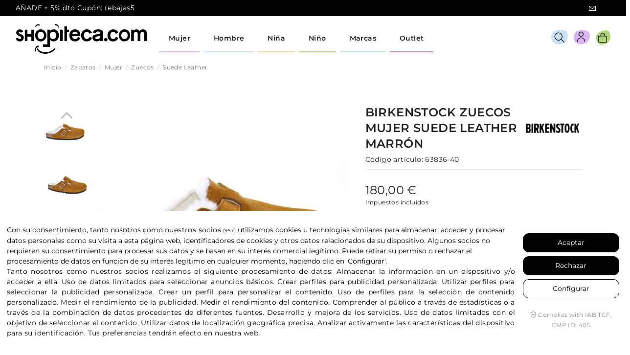

--- FILE ---
content_type: text/html; charset=utf-8
request_url: https://shopiteca.com/zapatos/mujer/zuecos/suede-leather-63836
body_size: 40858
content:
<!doctype html>
<html lang="es">

<head>
    
        
  <meta charset="utf-8">


  <meta http-equiv="x-ua-compatible" content="ie=edge">


<!-- Lawwwing plugin for https://www.shopiteca.com -->
<script src="https://cdn.lawwwing.com/widgets/current/e4fc99d0-0839-42fc-b578-0fa91a33e0b0/cookie-widget.min.js" type="text/javascript" data-lwid="e4fc99d0-0839-42fc-b578-0fa91a33e0b0"></script>


  


  


  <title>Zuecos Birkenstock Mujer Suede Leather Marrón | Shopiteca</title>
  
    
  
  
    
  
  <meta name="description" content="Zapatos Zuecos Birkenstock Mujer modelo Suede Leather color Marrón. Distribuidores oficiales de la marca Birkenstock. Sección outlet con los mejores precios online. ">
  <meta name="keywords" content="">
      <meta name="robots" content="index,index">
    
      <link rel="canonical" href="https://shopiteca.com/zapatos/mujer/zuecos/suede-leather-63836">
    

  
      

  
    <script type="application/ld+json">
  {
    "@context": "https://schema.org",
    "@id": "#store-organization",
    "@type": "Organization",
    "name" : "Shopiteca",
    "url" : "https://shopiteca.com/",
  
      "logo": {
        "@type": "ImageObject",
        "url":"https://shopiteca.com/img/logo-1702298104.jpg"
      }
      }
</script>

<script type="application/ld+json">
  {
    "@context": "https://schema.org",
    "@type": "WebPage",
    "isPartOf": {
      "@type": "WebSite",
      "url":  "https://shopiteca.com/",
      "name": "Shopiteca"
    },
    "name": "Zuecos Birkenstock Mujer Suede Leather Marrón | Shopiteca",
    "url":  "https://shopiteca.com/zapatos/mujer/zuecos/suede-leather-63836"
  }
</script>


  <script type="application/ld+json">
    {
      "@context": "https://schema.org",
      "@type": "BreadcrumbList",
      "itemListElement": [
                  {
            "@type": "ListItem",
            "position": 1,
            "name": "Inicio",
            "item": "https://shopiteca.com/"
          },              {
            "@type": "ListItem",
            "position": 2,
            "name": "Zapatos",
            "item": "https://shopiteca.com/zapatos"
          },              {
            "@type": "ListItem",
            "position": 3,
            "name": "Mujer",
            "item": "https://shopiteca.com/zapatos/mujer"
          },              {
            "@type": "ListItem",
            "position": 4,
            "name": "Zuecos",
            "item": "https://shopiteca.com/zapatos/mujer/zuecos"
          },              {
            "@type": "ListItem",
            "position": 5,
            "name": "Suede Leather",
            "item": "https://shopiteca.com/zapatos/mujer/zuecos/suede-leather-63836#/tallas-40"
          }          ]
    }
  </script>


  

  
    
<script type="application/ld+json">
  {
    "@context": "https://schema.org/",
    "@type": "Product",
    "@id": "#product-snippet-id",
    "name": "Suede Leather",
    "description": "  Zapatos Zuecos Birkenstock Mujer modelo Suede Leather color Marrón. Distribuidores oficiales de la marca Birkenstock. Sección outlet con los mejores precios online. ",
    "category": "Zuecos",
    "image" :"https://shopiteca.com/898421-home_default/suede-leather-63836.jpg",    "sku": "63836",
    "mpn": "63836"
    ,"gtin13": "4052605386139"
        ,
    "brand": {
      "@type": "Brand",
      "name": "Birkenstock"
    }
                ,
    "offers": {
      "@type": "Offer",
      "priceCurrency": "EUR",
      "name": "Suede Leather",
      "price": "180",
      "url": "https://shopiteca.com/zapatos/mujer/zuecos/suede-leather-63836#/228-tallas-40",
      "priceValidUntil": "2026-01-29",
              "image": ["https://shopiteca.com/898421-thickbox_default/suede-leather-63836.jpg","https://shopiteca.com/898422-thickbox_default/suede-leather-63836.jpg","https://shopiteca.com/898423-thickbox_default/suede-leather-63836.jpg","https://shopiteca.com/898424-thickbox_default/suede-leather-63836.jpg","https://shopiteca.com/898425-thickbox_default/suede-leather-63836.jpg","https://shopiteca.com/898426-thickbox_default/suede-leather-63836.jpg","https://shopiteca.com/898427-thickbox_default/suede-leather-63836.jpg","https://shopiteca.com/898428-thickbox_default/suede-leather-63836.jpg","https://shopiteca.com/898429-thickbox_default/suede-leather-63836.jpg","https://shopiteca.com/898430-thickbox_default/suede-leather-63836.jpg","https://shopiteca.com/898431-thickbox_default/suede-leather-63836.jpg","https://shopiteca.com/898432-thickbox_default/suede-leather-63836.jpg","https://shopiteca.com/898433-thickbox_default/suede-leather-63836.jpg","https://shopiteca.com/898434-thickbox_default/suede-leather-63836.jpg","https://shopiteca.com/898435-thickbox_default/suede-leather-63836.jpg","https://shopiteca.com/898436-thickbox_default/suede-leather-63836.jpg","https://shopiteca.com/898437-thickbox_default/suede-leather-63836.jpg","https://shopiteca.com/898438-thickbox_default/suede-leather-63836.jpg","https://shopiteca.com/898439-thickbox_default/suede-leather-63836.jpg","https://shopiteca.com/898440-thickbox_default/suede-leather-63836.jpg"],
            "sku": "63836",
      "mpn": "63836",
      "gtin13": "4052605386139",                          "availability": "https://schema.org/OutOfStock",
      "seller": {
        "@type": "Organization",
        "name": "Shopiteca"
      }
    }
      }
</script>


  
    
  



    <meta property="og:type" content="product">
    <meta property="og:url" content="https://shopiteca.com/zapatos/mujer/zuecos/suede-leather-63836">
    <meta property="og:title" content="Zuecos Birkenstock Mujer Suede Leather Marrón | Shopiteca">
    <meta property="og:site_name" content="Shopiteca">
    <meta property="og:description" content="Zapatos Zuecos Birkenstock Mujer modelo Suede Leather color Marrón. Distribuidores oficiales de la marca Birkenstock. Sección outlet con los mejores precios online. ">
            <meta property="og:image" content="https://shopiteca.com/898421-thickbox_default/suede-leather-63836.jpg">
        <meta property="og:image:width" content="800">
        <meta property="og:image:height" content="800">
    




      <meta name="viewport" content="initial-scale=1,user-scalable=no,maximum-scale=1,width=device-width">
  




  <link rel="icon" type="image/vnd.microsoft.icon" href="https://shopiteca.com/img/favicon.ico?1702298104">
  <link rel="shortcut icon" type="image/x-icon" href="https://shopiteca.com/img/favicon.ico?1702298104">
    




    <link rel="stylesheet" href="https://shopiteca.com/themes/shopiteca_warehouse/assets/css/theme.css" type="text/css" media="all">
  <link rel="stylesheet" href="https://shopiteca.com/modules/seur/views/css/seurGMap.css" type="text/css" media="all">
  <link rel="stylesheet" href="https://shopiteca.com/modules/seur/views/css/front.css" type="text/css" media="all">
  <link rel="stylesheet" href="https://shopiteca.com/modules/ets_sociallogin/views/css/fix17.css" type="text/css" media="all">
  <link rel="stylesheet" href="https://shopiteca.com/modules/ets_sociallogin/views/css/front.css" type="text/css" media="all">
  <link rel="stylesheet" href="https://shopiteca.com/modules/ets_sociallogin/views/css/common.css" type="text/css" media="all">
  <link rel="stylesheet" href="https://shopiteca.com/modules/whatsappchat/views/css/whatsapp.css" type="text/css" media="all">
  <link rel="stylesheet" href="https://shopiteca.com/modules/whatsappchat/views/css/jBox.min.css" type="text/css" media="all">
  <link rel="stylesheet" href="https://shopiteca.com/modules/returnmanager/views/css/velsof_rm_spinner.css" type="text/css" media="all">
  <link rel="stylesheet" href="https://shopiteca.com/modules/sequra/views/css/custom.css" type="text/css" media="all">
  <link rel="stylesheet" href="https://shopiteca.com/modules/redsys/views/css/redsys.css" type="text/css" media="all">
  <link rel="stylesheet" href="https://shopiteca.com/themes/shopiteca_warehouse/modules/advansedwishlist//views/css/front.css" type="text/css" media="all">
  <link rel="stylesheet" href="https://shopiteca.com/modules/flashsalepro/views/css/listing.css" type="text/css" media="all">
  <link rel="stylesheet" href="https://shopiteca.com/modules/flashsalepro/views/css/flash_sales.css" type="text/css" media="all">
  <link rel="stylesheet" href="https://shopiteca.com/modules/flashsalepro/views/css/timers/flip/flipclock_front.css" type="text/css" media="all">
  <link rel="stylesheet" href="https://shopiteca.com/themes/shopiteca_warehouse/modules/flashsalepro/views/css/timers/circle/TimeCircles.css" type="text/css" media="all">
  <link rel="stylesheet" href="https://shopiteca.com/themes/shopiteca_warehouse/modules/flashsalepro/views/css/new_6_timers/new_6_timers.css" type="text/css" media="all">
  <link rel="stylesheet" href="https://shopiteca.com/themes/shopiteca_warehouse/modules/flashsalepro/views/css/new_6_timers/new_6_timers_7.css" type="text/css" media="all">
  <link rel="stylesheet" href="https://shopiteca.com/modules/flashsalepro/views/css/rhinoslider-1.05.css" type="text/css" media="all">
  <link rel="stylesheet" href="https://shopiteca.com/js/jquery/plugins/fancybox/jquery.fancybox.css" type="text/css" media="all">
  <link rel="stylesheet" href="https://shopiteca.com/themes/warehouse/modules/ph_simpleblog/views/css/ph_simpleblog-17.css" type="text/css" media="all">
  <link rel="stylesheet" href="https://shopiteca.com/modules/ph_simpleblog/css/custom.css" type="text/css" media="all">
  <link rel="stylesheet" href="https://shopiteca.com/modules/iqitelementor/views/css/frontend.min.css" type="text/css" media="all">
  <link rel="stylesheet" href="https://shopiteca.com/modules/iqitmegamenu/views/css/front.css" type="text/css" media="all">
  <link rel="stylesheet" href="https://shopiteca.com/modules/iqitsizecharts/views/css/front.css" type="text/css" media="all">
  <link rel="stylesheet" href="https://shopiteca.com/modules/iqitextendedproduct/views/css/front.css" type="text/css" media="all">
  <link rel="stylesheet" href="https://shopiteca.com/modules/wpaltcatdesc/views/css/wpaltcatdesc.css" type="text/css" media="all">
  <link rel="stylesheet" href="https://shopiteca.com/modules/iqitmegamenu/views/css/iqitmegamenu_s_1.css" type="text/css" media="all">
  <link rel="stylesheet" href="https://shopiteca.com/modules/iqitthemeeditor/views/css/custom_s_1.css" type="text/css" media="all">
  <link rel="stylesheet" href="https://shopiteca.com/themes/shopiteca_warehouse/assets/css/custom.css" type="text/css" media="all">




<link rel="preload" as="font"
      href="/themes/shopiteca_warehouse/assets/css/font-awesome/fonts/fontawesome-webfont.woff?v=4.7.0"
      type="font/woff" crossorigin="anonymous">
<link rel="preload" as="font"
      href="/themes/shopiteca_warehouse/assets/css/font-awesome/fonts/fontawesome-webfont.woff2?v=4.7.0"
      type="font/woff2" crossorigin="anonymous">


<link  rel="preload stylesheet"  as="style" href="/themes/shopiteca_warehouse/assets/css/font-awesome/css/font-awesome-preload.css"
       type="text/css" crossorigin="anonymous">





  

  <script>
        var _days = "D\u00edas ";
        var _hours = "Horas ";
        var _mins = "Min ";
        var _secs = "Sec";
        var baseDir = "\/";
        var delete_account_confirm_text = "\u00bfEst\u00e1s seguro que deseas eliminar tu cuenta?";
        var elementorFrontendConfig = {"isEditMode":"","stretchedSectionContainer":"","instagramToken":"","is_rtl":false,"ajax_csfr_token_url":"https:\/\/shopiteca.com\/module\/iqitelementor\/Actions?process=handleCsfrToken&ajax=1"};
        var etsSeoFo = {"currentController":"product","conf":{"removeId":true},"productHasGroups":true,"anchorSeparator":"-","productGroups":{"tallas":{"idGroup":20,"type":"input","attributes":[]}},"productId":52664};
        var iqitTheme = {"rm_sticky":"down","rm_breakpoint":0,"op_preloader":"0","cart_style":"side","cart_confirmation":"open","h_layout":"4","f_fixed":"","f_layout":"4","h_absolute":"0","h_sticky":"header","hw_width":"fullwidth","mm_content":"accordion","hm_submenu_width":"fullwidth","h_search_type":"box","pl_lazyload":true,"pl_infinity":false,"pl_rollover":true,"pl_crsl_autoplay":false,"pl_slider_ld":4,"pl_slider_d":4,"pl_slider_t":3,"pl_slider_p":2,"pp_thumbs":"leftd","pp_zoom":"inner","pp_image_layout":"carousel","pp_tabs":"accordion","pl_grid_qty":false};
        var iqitextendedproduct = {"speed":"70","hook":"modal"};
        var iqitfdc_from = 0;
        var iqitmegamenu = {"sticky":"false","containerSelector":"#wrapper > .container"};
        var presta_version = 7;
        var prestashop = {"cart":{"products":[],"totals":{"total":{"type":"total","label":"Total","amount":0,"value":"0,00\u00a0\u20ac"},"total_including_tax":{"type":"total","label":"Total (impuestos incl.)","amount":0,"value":"0,00\u00a0\u20ac"},"total_excluding_tax":{"type":"total","label":"Total (impuestos excl.)","amount":0,"value":"0,00\u00a0\u20ac"}},"subtotals":{"products":{"type":"products","label":"Subtotal","amount":0,"value":"0,00\u00a0\u20ac"},"discounts":null,"shipping":{"type":"shipping","label":"Transporte","amount":0,"value":""},"tax":null},"products_count":0,"summary_string":"0 art\u00edculos","vouchers":{"allowed":1,"added":[]},"discounts":[],"minimalPurchase":0,"minimalPurchaseRequired":""},"currency":{"id":1,"name":"Euro","iso_code":"EUR","iso_code_num":"978","sign":"\u20ac"},"customer":{"lastname":null,"firstname":null,"email":null,"birthday":null,"newsletter":null,"newsletter_date_add":null,"optin":null,"website":null,"company":null,"siret":null,"ape":null,"is_logged":false,"gender":{"type":null,"name":null},"addresses":[]},"language":{"name":"Espa\u00f1ol (Spanish)","iso_code":"es","locale":"es-ES","language_code":"es","is_rtl":"0","date_format_lite":"d\/m\/Y","date_format_full":"d\/m\/Y H:i:s","id":1},"page":{"title":"","canonical":"https:\/\/shopiteca.com\/zapatos\/mujer\/zuecos\/suede-leather-63836","meta":{"title":"Suede Leather","description":"Zapatos Birkenstock Todo Mujer Zuecos modelo Suede Leather","keywords":"","robots":"index"},"page_name":"product","body_classes":{"lang-es":true,"lang-rtl":false,"country-ES":true,"currency-EUR":true,"layout-full-width":true,"page-product":true,"tax-display-enabled":true,"product-id-52664":true,"product-Suede Leather":true,"product-id-category-58":true,"product-id-manufacturer-148":true,"product-id-supplier-0":true,"product-available-for-order":true},"admin_notifications":[]},"shop":{"name":"Shopiteca","logo":"https:\/\/shopiteca.com\/img\/logo-1702298104.jpg","stores_icon":"https:\/\/shopiteca.com\/img\/logo_stores.png","favicon":"https:\/\/shopiteca.com\/img\/favicon.ico"},"urls":{"base_url":"https:\/\/shopiteca.com\/","current_url":"https:\/\/shopiteca.com\/zapatos\/mujer\/zuecos\/suede-leather-63836","shop_domain_url":"https:\/\/shopiteca.com","img_ps_url":"https:\/\/shopiteca.com\/img\/","img_cat_url":"https:\/\/shopiteca.com\/img\/c\/","img_lang_url":"https:\/\/shopiteca.com\/img\/l\/","img_prod_url":"https:\/\/shopiteca.com\/img\/p\/","img_manu_url":"https:\/\/shopiteca.com\/img\/m\/","img_sup_url":"https:\/\/shopiteca.com\/img\/su\/","img_ship_url":"https:\/\/shopiteca.com\/img\/s\/","img_store_url":"https:\/\/shopiteca.com\/img\/st\/","img_col_url":"https:\/\/shopiteca.com\/img\/co\/","img_url":"https:\/\/shopiteca.com\/themes\/shopiteca_warehouse\/assets\/img\/","css_url":"https:\/\/shopiteca.com\/themes\/shopiteca_warehouse\/assets\/css\/","js_url":"https:\/\/shopiteca.com\/themes\/shopiteca_warehouse\/assets\/js\/","pic_url":"https:\/\/shopiteca.com\/upload\/","pages":{"address":"https:\/\/shopiteca.com\/direccion","addresses":"https:\/\/shopiteca.com\/direcciones","authentication":"https:\/\/shopiteca.com\/autenticacion","cart":"https:\/\/shopiteca.com\/carro-de-la-compra","category":"https:\/\/shopiteca.com\/index.php?controller=category","cms":"https:\/\/shopiteca.com\/index.php?controller=cms","contact":"https:\/\/shopiteca.com\/index.php?controller=contact","discount":"https:\/\/shopiteca.com\/descuento","guest_tracking":"https:\/\/shopiteca.com\/estado-pedido","history":"https:\/\/shopiteca.com\/historial-de-pedidos","identity":"https:\/\/shopiteca.com\/identidad","index":"https:\/\/shopiteca.com\/","my_account":"https:\/\/shopiteca.com\/mi-cuenta","order_confirmation":"https:\/\/shopiteca.com\/confirmacion-pedido","order_detail":"https:\/\/shopiteca.com\/index.php?controller=order-detail","order_follow":"https:\/\/shopiteca.com\/devolucion-de-productos","order":"https:\/\/shopiteca.com\/carrito","order_return":"https:\/\/shopiteca.com\/index.php?controller=order-return","order_slip":"https:\/\/shopiteca.com\/vales","pagenotfound":"https:\/\/shopiteca.com\/pagina-no-encuentra","password":"https:\/\/shopiteca.com\/contrasena-olvidado","pdf_invoice":"https:\/\/shopiteca.com\/index.php?controller=pdf-invoice","pdf_order_return":"https:\/\/shopiteca.com\/index.php?controller=pdf-order-return","pdf_order_slip":"https:\/\/shopiteca.com\/index.php?controller=pdf-order-slip","prices_drop":"https:\/\/shopiteca.com\/promocion","product":"https:\/\/shopiteca.com\/index.php?controller=product","search":"https:\/\/shopiteca.com\/buscar","sitemap":"https:\/\/shopiteca.com\/mapa-del-sitio","stores":"https:\/\/shopiteca.com\/tiendas","supplier":"https:\/\/shopiteca.com\/proveedores","register":"https:\/\/shopiteca.com\/autenticacion?create_account=1","order_login":"https:\/\/shopiteca.com\/carrito?login=1"},"alternative_langs":[],"theme_assets":"\/themes\/shopiteca_warehouse\/assets\/","actions":{"logout":"https:\/\/shopiteca.com\/?mylogout="},"no_picture_image":{"bySize":{"cart_default":{"url":"https:\/\/shopiteca.com\/img\/p\/es-default-cart_default.jpg","width":80,"height":80},"small_default":{"url":"https:\/\/shopiteca.com\/img\/p\/es-default-small_default.jpg","width":98,"height":98},"medium_default":{"url":"https:\/\/shopiteca.com\/img\/p\/es-default-medium_default.jpg","width":125,"height":125},"home_default":{"url":"https:\/\/shopiteca.com\/img\/p\/es-default-home_default.jpg","width":250,"height":250},"large_default":{"url":"https:\/\/shopiteca.com\/img\/p\/es-default-large_default.jpg","width":600,"height":600},"thickbox_default":{"url":"https:\/\/shopiteca.com\/img\/p\/es-default-thickbox_default.jpg","width":800,"height":800}},"small":{"url":"https:\/\/shopiteca.com\/img\/p\/es-default-cart_default.jpg","width":80,"height":80},"medium":{"url":"https:\/\/shopiteca.com\/img\/p\/es-default-home_default.jpg","width":250,"height":250},"large":{"url":"https:\/\/shopiteca.com\/img\/p\/es-default-thickbox_default.jpg","width":800,"height":800},"legend":""}},"configuration":{"display_taxes_label":true,"display_prices_tax_incl":true,"is_catalog":false,"show_prices":true,"opt_in":{"partner":false},"quantity_discount":{"type":"discount","label":"Descuento unitario"},"voucher_enabled":1,"return_enabled":0},"field_required":[],"breadcrumb":{"links":[{"title":"Inicio","url":"https:\/\/shopiteca.com\/"},{"title":"Zapatos","url":"https:\/\/shopiteca.com\/zapatos"},{"title":"Mujer","url":"https:\/\/shopiteca.com\/zapatos\/mujer"},{"title":"Zuecos","url":"https:\/\/shopiteca.com\/zapatos\/mujer\/zuecos"},{"title":"Suede Leather","url":"https:\/\/shopiteca.com\/zapatos\/mujer\/zuecos\/suede-leather-63836#\/tallas-40"}],"count":5},"link":{"protocol_link":"https:\/\/","protocol_content":"https:\/\/"},"time":1768378645,"static_token":"ca8bc9b8e408bbfba2efd7acac79c805","token":"3bb1ff363466f63480fdf06e000b8d75","debug":false};
        var psemailsubscription_subscription = "https:\/\/shopiteca.com\/module\/ps_emailsubscription\/subscription";
        var wsWishListConst = {"id_wishlist":0,"wl_base_url":"http:\/\/shopiteca.com\/"};
      </script>



  <script>

function comprobarObservaciones(){
    var comprobante = "";
    if ((jQuery)('#onepagecheckoutps').length != 0) {
        comprobante = (jQuery)('[name="message"]');
    } else {
        comprobante = (jQuery)('[name="delivery_message"]');
    }
    if (comprobante.length != 0) {
        limitarObservaciones(comprobante);
    }
}

function limitarObservaciones(comprobante){
    if(comprobante){ // SI EXISTE 
        if ((jQuery)('.originalTextareaInfo').length == 0) {
            var options2 = {
               'maxCharacterSize': 69,
               'originalStyle': 'originalTextareaInfo',
               'warningStyle' : 'warningTextareaInfo',
               'warningNumber': 10,
               'displayFormat': '#input caracteres | #left caracteres restantes | #words palabras'
            };
            comprobante.textareaCount(options2);
        }
    }
}


</script>
<!--Module: ets_socicallogin -->
<script type="text/javascript">
    var ets_solo_callbackUrl = 'https://shopiteca.com/module/ets_sociallogin/oauth';
</script>
<!--/Module: ets_socicallogin-->


<script>
var sequraProducts = [];
sequraProducts.push("i1");
sequraProducts.push("pp3");
var sequraConfigParams = {
    merchant: "shopiteca",
    assetKey: "TubYohgOsT",
    products: sequraProducts,
    scriptUri: "https://live.sequracdn.com/assets/sequra-checkout.min.js",
    decimalSeparator: ',',
    thousandSeparator: '.',
    locale: 'es',
    currency: 'EUR'
};



(function (i, s, o, g, r, a, m) {i['SequraConfiguration'] = g;i['SequraOnLoad'] = [];i[r] = {};i[r][a] = function (callback) {i['SequraOnLoad'].push(callback);};(a = s.createElement(o)), (m = s.getElementsByTagName(o)[0]);a.async = 1;a.src = g.scriptUri;m.parentNode.insertBefore(a, m);})(window, document, 'script', sequraConfigParams, 'Sequra', 'onLoad');

//Helper
var SequraHelper = {
  presets: {
      L:         '{"alignment":"left"}',
      R:         '{"alignment":"right"}',
      legacy:    '{"type":"legacy"}',
      legacyL:  '{"type":"legacy","alignment":"left"}',
      legacyR:  '{"type":"legacy","alignment":"right"}',
      minimal:   '{"type":"text","branding":"none","size":"S","starting-text":"as-low-as"}',
      minimalL: '{"type":"text","branding":"none","size":"S","starting-text":"as-low-as","alignment":"left"}',
      minimalR: '{"type":"text","branding":"none","size":"S","starting-text":"as-low-as","alignment":"right"}'
  },
  drawnWidgets: [],
  getText: function (selector) {
      return  selector && document.querySelector(selector)?document.querySelector(selector).innerText:"0";
  },
  nodeToCents: function (node) {
      return SequraHelper.textToCents( node?node.innerText:"0" );
  },
  selectorToCents: function (selector) {
      return SequraHelper.textToCents(SequraHelper.getText(selector));
  },

  textToCents: function (text) {
      text = text.replace(/^\D*/,'').replace(/\D*$/,'');
      if(text.indexOf(sequraConfigParams.decimalSeparator)<0){
          text += sequraConfigParams.decimalSeparator + '00';
      }
      return SequraHelper.floatToCents(
          parseFloat(
                  text
                  .replace(sequraConfigParams.thousandSeparator,'')
                  .replace(sequraConfigParams.decimalSeparator,'.')
          )
      );
  },

  floatToCents: function (value) {
      return parseInt(value.toFixed(2).replace('.', ''), 10);
  },

  mutationCallback: function(mutationList, mutationObserver) {
      SequraHelper.refreshWidget(mutationList[0].target)
  },

  refreshWidgets: function (price_src) {
      SequraHelper.waitForElememt(price_src).then(function(){
        document.querySelectorAll(price_src).forEach(function(item,index){
            if(!item.getAttribute('observed-by-sequra-promotion-widget')){
                item.setAttribute('observed-by-sequra-promotion-widget',price_src)
            }
            SequraHelper.refreshWidget(item);
        });
      })
  },

  refreshWidget: function (price_item) {
    var new_amount = SequraHelper.textToCents(price_item.innerText)
    document.querySelectorAll('[observes^=\"' + price_item.getAttribute('observed-by-sequra-promotion-widget') + '\"]').forEach(function(item) {
        item.setAttribute('data-amount', new_amount);
    });
    SequraHelper.refreshComponents();
  },

  refreshComponents: function () {
      Sequra.onLoad(
          function(){
              Sequra.refreshComponents();
          }
      );
  },

  drawPromotionWidget: function (price_src,dest,product,theme,reverse,campaign) {
      if(!dest){
          return;
      }
      if(SequraHelper.drawnWidgets[price_src+dest+product+theme+reverse+campaign]){
          return;
      }
	  SequraHelper.drawnWidgets[price_src+dest+product+theme+reverse+campaign] = true;
      var srcNodes = document.querySelectorAll(price_src);
      if(srcNodes.length==0){
          console.error(price_src + ' is not a valid css selector to read the price from, for sequra widget.');
          return;
      }
      destNodes = document.querySelectorAll(dest)
      if(destNodes.length==0){
          console.error(dest + ' is not a valid css selector to write sequra widget to.');
          return;
      }
      destNodes.forEach(function(destNode,i) {
          if(typeof(srcNodes[i])==="undefined"){
              return;
          }
          destNode.setAttribute('price_src',price_src);
          destNode.setAttribute('unique_dest_id',price_src+'_'+i);
          SequraHelper.drawSinglePromotionWidget(srcNodes[i],destNode,product,theme,reverse,campaign);
      });
      this.refreshComponents();
  },

  drawSinglePromotionWidget: function (srcNode,destNode,product,theme,reverse,campaign) {
      var promoWidgetNode = document.createElement('div');
      var price_in_cents = 0;

      var MutationObserver = window.MutationObserver || window.WebKitMutationObserver;
      if(MutationObserver && srcNode){//Don't break if not supported in browser
          if(!srcNode.getAttribute('observed-by-sequra-promotion-widget')){//Define only one observer per price_src
              var mo = new MutationObserver(SequraHelper.mutationCallback);
              mo.observe(srcNode, {childList: true, subtree: true});
              mo.observed_as = destNode.getAttribute('price_src');
              srcNode.setAttribute('observed-by-sequra-promotion-widget',destNode.getAttribute('unique_dest_id'));
          }
      }
      promoWidgetNode.setAttribute('observes', destNode.getAttribute('unique_dest_id'));
      price_in_cents = SequraHelper.nodeToCents(srcNode);
      promoWidgetNode.className = 'sequra-promotion-widget';
      promoWidgetNode.setAttribute('data-amount',price_in_cents);
      promoWidgetNode.setAttribute('data-product',product);
      if(this.presets[theme]){
          theme = this.presets[theme]
      }
      try {
          attributes = JSON.parse(theme);
          for (var key in attributes) {
              promoWidgetNode.setAttribute('data-'+key,""+attributes[key]);
          }
      } catch(e){
          promoWidgetNode.setAttribute('data-type','text');
      }
      if(reverse){
          promoWidgetNode.setAttribute('data-reverse',reverse);
      }
      if(campaign){
          promoWidgetNode.setAttribute('data-campaign',campaign);
      }
      if (destNode.nextSibling) {//Insert after
          destNode.parentNode.insertBefore(promoWidgetNode, destNode.nextSibling);
      }
      else {
          destNode.parentNode.appendChild(promoWidgetNode);
      }
  },

  waitForElememt: function (selector) {
    return new Promise( function(resolve) {
        if (document.querySelector(selector)) {
            return resolve();
        }
        const observer = new MutationObserver(function(mutations) {
            mutations.forEach(function(mutation) {
                if (!mutation.addedNodes)
                    return;
                var found = false;
                mutation.addedNodes.forEach(function(node){
                        found = found || (node.matches && node.matches(selector));
                });
                if(found) {
                    resolve();
                    observer.disconnect();
                }
            });
        });

        observer.observe(document.body, {
            childList: true,
            subtree: true
        });
    });
  }
};


</script>
<!-- START OF DOOFINDER SCRIPT -->
  <script>
    const dfLayerOptions = {
      installationId: "3bef7e3e-7a43-4c74-99cb-c26e95299af8",
      zone: "eu1",
      language: "es",
      currency: "EUR"
    };
    (function (l, a, y, e, r, s) {
      r = l.createElement(a); r.onload = e; r.async = 1; r.src = y;
      s = l.getElementsByTagName(a)[0]; s.parentNode.insertBefore(r, s);
    })(document, 'script', 'https://cdn.doofinder.com/livelayer/1/js/loader.min.js', function () {
      doofinderLoader.load(dfLayerOptions);
    });

    document.addEventListener('doofinder.cart.add', function(event) {

      const checkIfCartItemHasVariation = (cartObject) => {
        return (cartObject.item_id === cartObject.grouping_id) ? false : true;
      };

      /**
      * Returns only ID from string
      */
      const sanitizeVariationID = (variationID) => {
        return variationID.replace(/\D/g, "")
      };

      doofinderManageCart({
        cartURL          : "https://shopiteca.com/carro-de-la-compra",  /* required for prestashop 1.7, in previous versions it will be empty. */
        cartToken        : "ca8bc9b8e408bbfba2efd7acac79c805",
        productID        : checkIfCartItemHasVariation(event.detail) ? event.detail.grouping_id : event.detail.item_id,
        customizationID  : checkIfCartItemHasVariation(event.detail) ? sanitizeVariationID(event.detail.item_id) : 0,   /* If there are no combinations, the value will be 0 */
        cuantity         : event.detail.amount,
      });
    });
  </script>
<!-- END OF DOOFINDER SCRIPT -->


    <meta id="js-rcpgtm-tracking-config" data-tracking-data="%7B%22bing%22%3A%7B%22tracking_id%22%3A%22%22%2C%22feed%22%3A%7B%22id_product_prefix%22%3A%22%22%2C%22id_product_source_key%22%3A%22id_product%22%2C%22id_variant_prefix%22%3A%22%22%2C%22id_variant_source_key%22%3A%22id_attribute%22%7D%7D%2C%22context%22%3A%7B%22browser%22%3A%7B%22device_type%22%3A1%7D%2C%22localization%22%3A%7B%22id_country%22%3A6%2C%22country_code%22%3A%22ES%22%2C%22id_currency%22%3A1%2C%22currency_code%22%3A%22EUR%22%2C%22id_lang%22%3A1%2C%22lang_code%22%3A%22es%22%7D%2C%22page%22%3A%7B%22controller_name%22%3A%22product%22%2C%22products_per_page%22%3A24%2C%22category%22%3A%5B%5D%2C%22search_term%22%3A%22%22%7D%2C%22shop%22%3A%7B%22id_shop%22%3A1%2C%22shop_name%22%3A%22Shopiteca%202%22%2C%22base_dir%22%3A%22https%3A%2F%2Fshopiteca.com%2F%22%7D%2C%22tracking_module%22%3A%7B%22module_name%22%3A%22rcpgtagmanager%22%2C%22checkout_module%22%3A%7B%22module%22%3A%22default%22%2C%22controller%22%3A%22order%22%7D%2C%22service_version%22%3A%227%22%2C%22token%22%3A%22a4bf569083261f91e2f53739579f00c5%22%7D%2C%22user%22%3A%5B%5D%7D%2C%22criteo%22%3A%7B%22tracking_id%22%3A%22%22%2C%22feed%22%3A%7B%22id_product_prefix%22%3A%22%22%2C%22id_product_source_key%22%3A%22id_product%22%2C%22id_variant_prefix%22%3A%22%22%2C%22id_variant_source_key%22%3A%22id_attribute%22%7D%7D%2C%22facebook%22%3A%7B%22tracking_id%22%3A%22%22%2C%22feed%22%3A%7B%22id_product_prefix%22%3A%22%22%2C%22id_product_source_key%22%3A%22id_product%22%2C%22id_variant_prefix%22%3A%22%22%2C%22id_variant_source_key%22%3A%22id_attribute%22%7D%7D%2C%22ga4%22%3A%7B%22tracking_id%22%3A%22G-WXEHM7PXM0%22%2C%22is_url_passthrough%22%3Atrue%2C%22is_data_import%22%3Atrue%7D%2C%22gads%22%3A%7B%22tracking_id%22%3A%221015935327%22%2C%22merchant_id%22%3A%22%22%2C%22conversion_labels%22%3A%7B%22create_account%22%3A%22%22%2C%22product_view%22%3A%22%22%2C%22add_to_cart%22%3A%22%22%2C%22begin_checkout%22%3A%22%22%2C%22purchase%22%3A%22lmR4CIHTnwIQ3-K35AM%22%7D%7D%2C%22gfeeds%22%3A%7B%22retail%22%3A%7B%22is_enabled%22%3Afalse%2C%22id_product_prefix%22%3A%22%22%2C%22id_product_source_key%22%3A%22id_product%22%2C%22id_variant_prefix%22%3A%22%22%2C%22id_variant_source_key%22%3A%22id_attribute%22%7D%2C%22custom%22%3A%7B%22is_enabled%22%3Afalse%2C%22id_product_prefix%22%3A%22%22%2C%22id_product_source_key%22%3A%22id_product%22%2C%22id_variant_prefix%22%3A%22%22%2C%22id_variant_source_key%22%3A%22id_attribute%22%2C%22is_id2%22%3Afalse%7D%7D%2C%22gtm%22%3A%7B%22tracking_id%22%3A%22GTM-TTZR7LZB%22%2C%22is_disable_tracking%22%3Afalse%2C%22server_url%22%3A%22%22%7D%2C%22kelkoo%22%3A%7B%22tracking_list%22%3A%5B%5D%2C%22feed%22%3A%7B%22id_product_prefix%22%3A%22%22%2C%22id_product_source_key%22%3A%22id_product%22%2C%22id_variant_prefix%22%3A%22%22%2C%22id_variant_source_key%22%3A%22id_attribute%22%7D%7D%2C%22pinterest%22%3A%7B%22tracking_id%22%3A%22%22%2C%22feed%22%3A%7B%22id_product_prefix%22%3A%22%22%2C%22id_product_source_key%22%3A%22id_product%22%2C%22id_variant_prefix%22%3A%22%22%2C%22id_variant_source_key%22%3A%22id_attribute%22%7D%7D%2C%22tiktok%22%3A%7B%22tracking_id%22%3A%22%22%2C%22feed%22%3A%7B%22id_product_prefix%22%3A%22%22%2C%22id_product_source_key%22%3A%22id_product%22%2C%22id_variant_prefix%22%3A%22%22%2C%22id_variant_source_key%22%3A%22id_attribute%22%7D%7D%2C%22twitter%22%3A%7B%22tracking_id%22%3A%22%22%2C%22events%22%3A%7B%22add_to_cart_id%22%3A%22%22%2C%22payment_info_id%22%3A%22%22%2C%22checkout_initiated_id%22%3A%22%22%2C%22product_view_id%22%3A%22%22%2C%22lead_id%22%3A%22%22%2C%22purchase_id%22%3A%22%22%2C%22search_id%22%3A%22%22%7D%2C%22feed%22%3A%7B%22id_product_prefix%22%3A%22%22%2C%22id_product_source_key%22%3A%22id_product%22%2C%22id_variant_prefix%22%3A%22%22%2C%22id_variant_source_key%22%3A%22id_attribute%22%7D%7D%7D">
    <script type="text/javascript" data-keepinline="true" data-cfasync="false" src="/modules/rcpgtagmanager/views/js/hook/trackingClient.bundle.js"></script>

<script>
    const wsWlProducts = '[]';
    const single_mode = "";
    const advansedwishlist_ajax_controller_url = "https://shopiteca.com/module/advansedwishlist/ajax";
    const added_to_wishlist = 'Producto agregado a la lista';
    const add_to_cart_btn = 'Añadir a la cesta';
    const show_btn_tex = '';
    const added_to_wishlist_btn = 'Añadido a la lista de deseos';
    const add_to_wishlist_btn = 'Añadir a la lista de deseos';
    const wishlistSendTxt = 'Tu lista de deseos se ha enviado correctamente';
    const productUpdTxt = 'El producto se ha actualizado correctamente';
    const wsWishlistUrlRewrite = "1";
    let wishlist_btn_icon = '<i class="fa-heart-o"></i>';
    let wishlist_btn_icon_del = '<i class="material-icons">favorite_border</i>';
    var ps_ws_version = 'ps17';
        var static_token = 'ca8bc9b8e408bbfba2efd7acac79c805';
    var baseDir = "http://shopiteca.com/";    
    var isLogged = "";
</script><script src="https://cdn.brevo.com/js/sdk-loader.js" async></script>
<script>
    window.Brevo = window.Brevo || [];
    Brevo.push([
        "init",
        {
            client_key: "ozvbc1lfzb531giljzbccgo0",
            email_id: "",
        },
    ]);
</script>




    
          <meta property="og:type" content="product">
      <meta property="og:url" content="https://shopiteca.com/zapatos/mujer/zuecos/suede-leather-63836">
      <meta property="og:title" content="Zuecos Birkenstock Mujer Suede Leather Marrón | Shopiteca">
      <meta property="og:site_name" content="Shopiteca">
      <meta property="og:description" content="Zapatos Zuecos Birkenstock Mujer modelo Suede Leather color Marrón. Distribuidores oficiales de la marca Birkenstock. Sección outlet con los mejores precios online. ">
      <meta property="og:image" content="https://shopiteca.com/898421-large_default/suede-leather-63836.jpg">
              <meta property="product:pretax_price:amount" content="148.760331">
      <meta property="product:pretax_price:currency" content="EUR">
      <meta property="product:price:amount" content="180">
      <meta property="product:price:currency" content="EUR">
                  <meta name="twitter:title" content="Zuecos Birkenstock Mujer Suede Leather Marrón | Shopiteca">
      <meta name="twitter:description" content="Zapatos Zuecos Birkenstock Mujer modelo Suede Leather color Marrón. Distribuidores oficiales de la marca Birkenstock. Sección outlet con los mejores precios online. ">
      <meta name="twitter:image" content="https://shopiteca.com/898421-large_default/suede-leather-63836.jpg">
      <meta name="twitter:card" content="summary_large_image">
                                          <script type='application/ld+json' class='ets-seo-schema-graph--main'>
            {"@context":"https://schema.org","@graph":[{"@type":"WebSite","@id":"https://shopiteca.com/#website","url":"https://shopiteca.com/","name":"Shopiteca","potentialAction":{"@type":"SearchAction","target":"https://shopiteca.com/search?s={search_term_string}","query-input":"required name=search_term_string"}},{"@type":"BreadcrumbList","@id":"https://shopiteca.com/#breadcrumb","itemListElement":[{"@type":"ListItem","position":1,"item":{"@type":"WebPage","name":"Home","@id":"https://shopiteca.com/","url":"https://shopiteca.com/"}},{"@type":"ListItem","position":2,"item":{"@type":"WebPage","name":"Zuecos","@id":"https://shopiteca.com/zapatos/mujer/zuecos","url":"https://shopiteca.com/zapatos/mujer/zuecos"}},{"@type":"ListItem","position":3,"item":{"@type":"WebPage","name":"Suede Leather","@id":"https://shopiteca.com/zapatos/mujer/zuecos/suede-leather-63836","url":"https://shopiteca.com/zapatos/mujer/zuecos/suede-leather-63836"}}]}]}
        </script>
    
    </head>

<body id="product" class="lang-es country-es currency-eur layout-full-width page-product tax-display-enabled product-id-52664 product-suede-leather product-id-category-58 product-id-manufacturer-148 product-id-supplier-0 product-available-for-order body-desktop-header-style-w-4">


    




    


<main id="main-page-content"  >
    
            

    <header id="header" class="desktop-header-style-w-4">
        
            

            <nav class="header-nav">
        <div class="container">
    
        <div class="row justify-content-between">
            <div class="col col-auto col-md left-nav">
                                            <div class="block-iqitlinksmanager block-iqitlinksmanager-3 block-links-inline d-inline-block">
            <ul>
                                                            <li>
                            <a
                                    href="https://shopiteca.com/"
                                                                                                    >
                                AÑADE + 5% dto  Cupón: rebajas5
                            </a>
                        </li>
                                                </ul>
        </div>
    
            </div>
            <div class="col col-auto center-nav text-center">
                
             </div>
            <div class="col col-auto col-md right-nav text-right">
                            <div class="block-iqitlinksmanager block-iqitlinksmanager-4 block-links-inline d-inline-block">
            <ul>
                                                            <li>
                            <a
                                    href="/index.php?controller=contact"
                                                                                                    >
                                icon-email.svg
                            </a>
                        </li>
                                                                                <li>
                            <a
                                    href=""
                                                                                                    >
                                
                            </a>
                        </li>
                                                </ul>
        </div>
    
             </div>
        </div>

                        </div>
            </nav>
        



<div id="desktop-header" class="desktop-header-style-4">
    
            
<div class="header-top">
    <div id="desktop-header-container" class="container">
        <div class="row align-items-center">
                            <div class="col col-auto col-header-left">
                    <div id="desktop_logo">
                        
  <a href="https://shopiteca.com/">
    <img class="logo img-fluid"
         src="https://shopiteca.com/img/logo-1702298104.jpg"
                  alt="Shopiteca"
         width="269"
         height="61"
    >
  </a>

                    </div>
                    
                </div>
                <div class="col col-header-center col-header-menu">
                                        	<div id="iqitmegamenu-wrapper" class="iqitmegamenu-wrapper iqitmegamenu-all">
		<div class="container container-iqitmegamenu">
		<div id="iqitmegamenu-horizontal" class="iqitmegamenu  clearfix" role="navigation">

								
				<nav id="cbp-hrmenu" class="cbp-hrmenu cbp-horizontal cbp-hrsub-narrow">
					<ul>
													<li id="cbp-hrmenu-tab-3" class="cbp-hrmenu-tab cbp-hrmenu-tab-3  cbp-has-submeu ">
																	<a href="https://shopiteca.com/zapatos/mujer" class="nav-link" >
																	<span class="cbp-tab-title">									Mujer <i class="fa fa-angle-down cbp-submenu-aindicator"></i></span>
																	</a>
								
																	<div class="cbp-hrsub col-12">
										<div class="cbp-hrsub-inner">
											<div class="container iqitmegamenu-submenu-container">
												
																																										




<div class="row menu_row menu-element  first_rows menu-element-id-1">
                

                                                




    <div class="col-2 cbp-menu-column cbp-menu-element menu-element-id-2 ">
        <div class="cbp-menu-column-inner">
                        
                                                            <a href="/3-mujer"
                           class="cbp-column-title nav-link">Categorías 
                        </a>
                                    
                
                    
                                                    <ul class="cbp-links cbp-category-tree">
                                                                                                            <li >
                                            <div class="cbp-category-link-w">
                                                                                                    <a href="https://shopiteca.com/zapatos/mujer/bailarinas" class="cbp-category-thumb"><img
                                                                class="replace-2x img-fluid" src="https://shopiteca.com/c/4-0_thumb/bailarinas.jpg" loading="lazy"
                                                                alt="Bailarinas"/></a>
                                                                                                <a href="https://shopiteca.com/zapatos/mujer/bailarinas">Bailarinas</a>

                                                                                            </div>
                                        </li>
                                                                                                                                                <li >
                                            <div class="cbp-category-link-w">
                                                                                                    <a href="https://shopiteca.com/zapatos/mujer/botas" class="cbp-category-thumb"><img
                                                                class="replace-2x img-fluid" src="https://shopiteca.com/c/5-0_thumb/botas.jpg" loading="lazy"
                                                                alt="Botas"/></a>
                                                                                                <a href="https://shopiteca.com/zapatos/mujer/botas">Botas</a>

                                                                                            </div>
                                        </li>
                                                                                                                                                <li >
                                            <div class="cbp-category-link-w">
                                                                                                    <a href="https://shopiteca.com/zapatos/mujer/botines" class="cbp-category-thumb"><img
                                                                class="replace-2x img-fluid" src="https://shopiteca.com/c/6-0_thumb/botines.jpg" loading="lazy"
                                                                alt="Botines"/></a>
                                                                                                <a href="https://shopiteca.com/zapatos/mujer/botines">Botines</a>

                                                                                            </div>
                                        </li>
                                                                                                                                                <li >
                                            <div class="cbp-category-link-w">
                                                                                                    <a href="https://shopiteca.com/zapatos/mujer/zapatillas-de-casa" class="cbp-category-thumb"><img
                                                                class="replace-2x img-fluid" src="https://shopiteca.com/c/7-0_thumb/zapatillas-de-casa.jpg" loading="lazy"
                                                                alt="Zapatillas de casa"/></a>
                                                                                                <a href="https://shopiteca.com/zapatos/mujer/zapatillas-de-casa">Zapatillas de casa</a>

                                                                                            </div>
                                        </li>
                                                                                                                                                <li >
                                            <div class="cbp-category-link-w">
                                                                                                    <a href="https://shopiteca.com/zapatos/mujer/sandalias" class="cbp-category-thumb"><img
                                                                class="replace-2x img-fluid" src="https://shopiteca.com/c/8-0_thumb/sandalias.jpg" loading="lazy"
                                                                alt="Sandalias"/></a>
                                                                                                <a href="https://shopiteca.com/zapatos/mujer/sandalias">Sandalias</a>

                                                                                            </div>
                                        </li>
                                                                                                                                                <li >
                                            <div class="cbp-category-link-w">
                                                                                                    <a href="https://shopiteca.com/zapatos/mujer/zapatillas" class="cbp-category-thumb"><img
                                                                class="replace-2x img-fluid" src="https://shopiteca.com/c/11-0_thumb/zapatillas.jpg" loading="lazy"
                                                                alt="Zapatillas"/></a>
                                                                                                <a href="https://shopiteca.com/zapatos/mujer/zapatillas">Zapatillas</a>

                                                                                            </div>
                                        </li>
                                                                                                                                                <li >
                                            <div class="cbp-category-link-w">
                                                                                                    <a href="https://shopiteca.com/zapatos/mujer/zapatos-tacon" class="cbp-category-thumb"><img
                                                                class="replace-2x img-fluid" src="https://shopiteca.com/c/56-0_thumb/zapatos-tacon.jpg" loading="lazy"
                                                                alt="Zapatos tacón"/></a>
                                                                                                <a href="https://shopiteca.com/zapatos/mujer/zapatos-tacon">Zapatos tacón</a>

                                                                                            </div>
                                        </li>
                                                                                                                                                <li >
                                            <div class="cbp-category-link-w">
                                                                                                    <a href="https://shopiteca.com/zapatos/mujer/zapatos-bajos" class="cbp-category-thumb"><img
                                                                class="replace-2x img-fluid" src="https://shopiteca.com/c/57-0_thumb/zapatos-bajos.jpg" loading="lazy"
                                                                alt="Zapatos bajos"/></a>
                                                                                                <a href="https://shopiteca.com/zapatos/mujer/zapatos-bajos">Zapatos bajos</a>

                                                                                            </div>
                                        </li>
                                                                                                                                                <li >
                                            <div class="cbp-category-link-w">
                                                                                                    <a href="https://shopiteca.com/zapatos/mujer/zuecos" class="cbp-category-thumb"><img
                                                                class="replace-2x img-fluid" src="https://shopiteca.com/c/58-0_thumb/zuecos.jpg" loading="lazy"
                                                                alt="Zuecos"/></a>
                                                                                                <a href="https://shopiteca.com/zapatos/mujer/zuecos">Zuecos</a>

                                                                                            </div>
                                        </li>
                                                                                                </ul>
                                            
                                
                                    <a href="/3-mujer"
                        class="cbp-column-title nav-link">
                                                    <span class="label cbp-legend cbp-legend-inner">Ver todas
                            <span class="cbp-legend-arrow"></span>
                            </span>
                                            </a>
                            

            
            </div>    </div>
                                    




    <div class="col-2 cbp-menu-column cbp-menu-element menu-element-id-3 ">
        <div class="cbp-menu-column-inner">
                        
                                                            <a href="/fabricantes"
                           class="cbp-column-title nav-link">Top marcas 
                        </a>
                                    
                
                                            <ul class="cbp-links cbp-valinks">
                                                                                                <li><a href="https://shopiteca.com/brand/alpe"
                                           >Alpe</a>
                                    </li>
                                                                                                                                <li><a href="https://shopiteca.com/brand/art-company"
                                           >Art Company</a>
                                    </li>
                                                                                                                                <li><a href="https://shopiteca.com/brand/carmela"
                                           >Carmela</a>
                                    </li>
                                                                                                                                <li><a href="https://shopiteca.com/brand/gioseppo"
                                           >Gioseppo</a>
                                    </li>
                                                                                                                                <li><a href="https://shopiteca.com/brand/nero-giardini"
                                           >Nero Giardini</a>
                                    </li>
                                                                                                                                <li><a href="https://shopiteca.com/brand/new-balance"
                                           >New Balance</a>
                                    </li>
                                                                                                                                <li><a href="https://shopiteca.com/brand/panama-jack"
                                           >Panama Jack</a>
                                    </li>
                                                                                                                                <li><a href="https://shopiteca.com/brand/skechers"
                                           >Skechers</a>
                                    </li>
                                                                                                                                <li><a href="https://shopiteca.com/brand/toni-pons"
                                           >Toni Pons</a>
                                    </li>
                                                                                                                                <li><a href="https://shopiteca.com/brand/ugg"
                                           >Ugg</a>
                                    </li>
                                                                                    </ul>
                    
                                
                                    <a href="/fabricantes"
                        class="cbp-column-title nav-link">
                                                    <span class="label cbp-legend cbp-legend-inner">Ver todas
                            <span class="cbp-legend-arrow"></span>
                            </span>
                                            </a>
                            

            
            </div>    </div>
                                    




    <div class="col-2 cbp-menu-column cbp-menu-element menu-element-id-4 ">
        <div class="cbp-menu-column-inner">
                        
                                                            <span class="cbp-column-title nav-link transition-300">
                            Top ventas 
                        </span>
                                    
                
                                                                        
<div class="cbp-products-big row ">
                        <div class="product-grid-menu col-6">
                <div class="product-miniature-container">
                    <div class="product-image-container">
                        <ul class="product-flags">
                                                                                                                                                                                                                                                    
                                                                                                                                                                                                                                <li class="product-flag discount">-16%</li>
                                                                                    </ul>
                        <a class="product_img_link" href="https://shopiteca.com/zapatos/mujer/zapatillas/zapatillas-bajas/144385-67236#/238-tallas-45" title="144385">
                            
                                                <img class="img-fluid"
                                src="https://shopiteca.com/956540-home_default/144385-67236.jpg"
                                loading="lazy"
                                alt="144385"
                                 width="250" height="250" />
                        

                        </a>
                        
                        
                            <div class="wrap_allert wishlist ">
    <p class="buttons_bottom_block">
        <a href="https://shopiteca.com/mi-cuenta" class="wishlist_button">
            <i class="fa-heart-o"></i>
        </a>
    </p>

    <div class="allert_note">Debes estar registrado
        <p class="login_links">
            <a class="inline" href="https://shopiteca.com/mi-cuenta">Iniciar sesión</a> | <a class="inline" href="https://shopiteca.com/mi-cuenta">Registrarse</a>
        </p>
    </div>

</div>

                        
                    </div>
                    <div class="product-title h6">
                        <a href="https://shopiteca.com/zapatos/mujer/zapatillas/zapatillas-bajas/144385-67236#/238-tallas-45">144385</a>
                    </div>
                                        <div class="product-price-and-shipping" >
                        <span class="product-price">49,90 €</span>
                                                    
                            <span class="regular-price text-muted">59,95 €</span>
                                            </div>
                                    </div>
            </div>
                                <div class="product-grid-menu col-6">
                <div class="product-miniature-container">
                    <div class="product-image-container">
                        <ul class="product-flags">
                                                                                                                                                                                                                                                    
                                                                                                                                                                                                                                <li class="product-flag discount">-10%</li>
                                                                                    </ul>
                        <a class="product_img_link" href="https://shopiteca.com/zapatos/mujer/botines/010025-67407#/238-tallas-45" title="010025">
                            
                                                <img class="img-fluid"
                                src="https://shopiteca.com/961900-home_default/010025-67407.jpg"
                                loading="lazy"
                                alt="010025"
                                 width="250" height="250" />
                        

                        </a>
                        
                        
                            <div class="wrap_allert wishlist ">
    <p class="buttons_bottom_block">
        <a href="https://shopiteca.com/mi-cuenta" class="wishlist_button">
            <i class="fa-heart-o"></i>
        </a>
    </p>

    <div class="allert_note">Debes estar registrado
        <p class="login_links">
            <a class="inline" href="https://shopiteca.com/mi-cuenta">Iniciar sesión</a> | <a class="inline" href="https://shopiteca.com/mi-cuenta">Registrarse</a>
        </p>
    </div>

</div>

                        
                    </div>
                    <div class="product-title h6">
                        <a href="https://shopiteca.com/zapatos/mujer/botines/010025-67407#/238-tallas-45">010025</a>
                    </div>
                                        <div class="product-price-and-shipping" >
                        <span class="product-price">89,00 €</span>
                                                    
                            <span class="regular-price text-muted">99,00 €</span>
                                            </div>
                                    </div>
            </div>
                                <div class="product-grid-menu col-6">
                <div class="product-miniature-container">
                    <div class="product-image-container">
                        <ul class="product-flags">
                                                                                                                                                                                                                                                    
                                                                                                                                                                                                                                <li class="product-flag discount">-14%</li>
                                                                                    </ul>
                        <a class="product_img_link" href="https://shopiteca.com/zapatos/mujer/zapatillas/zapatillas-bajas/billion-2-66823#/238-tallas-45" title="Billion 2">
                            
                                                <img class="img-fluid"
                                src="https://shopiteca.com/956100-home_default/billion-2-66823.jpg"
                                loading="lazy"
                                alt="Billion 2"
                                 width="250" height="250" />
                        

                        </a>
                        
                        
                            <div class="wrap_allert wishlist ">
    <p class="buttons_bottom_block">
        <a href="https://shopiteca.com/mi-cuenta" class="wishlist_button">
            <i class="fa-heart-o"></i>
        </a>
    </p>

    <div class="allert_note">Debes estar registrado
        <p class="login_links">
            <a class="inline" href="https://shopiteca.com/mi-cuenta">Iniciar sesión</a> | <a class="inline" href="https://shopiteca.com/mi-cuenta">Registrarse</a>
        </p>
    </div>

</div>

                        
                    </div>
                    <div class="product-title h6">
                        <a href="https://shopiteca.com/zapatos/mujer/zapatillas/zapatillas-bajas/billion-2-66823#/238-tallas-45">Billion 2</a>
                    </div>
                                        <div class="product-price-and-shipping" >
                        <span class="product-price">59,99 €</span>
                                                    
                            <span class="regular-price text-muted">69,95 €</span>
                                            </div>
                                    </div>
            </div>
                                <div class="product-grid-menu col-6">
                <div class="product-miniature-container">
                    <div class="product-image-container">
                        <ul class="product-flags">
                                                                                                                                                                                                                                                    
                                                                                                                                                                                                                                <li class="product-flag discount">-16%</li>
                                                                                    </ul>
                        <a class="product_img_link" href="https://shopiteca.com/zapatos/mujer/zapatillas/zapatillas-bajas/327-65708#/232-tallas-42" title="327">
                            
                                                <img class="img-fluid"
                                src="https://shopiteca.com/961700-home_default/327-65708.jpg"
                                loading="lazy"
                                alt="327"
                                 width="250" height="250" />
                        

                        </a>
                        
                        
                            <div class="wrap_allert wishlist ">
    <p class="buttons_bottom_block">
        <a href="https://shopiteca.com/mi-cuenta" class="wishlist_button">
            <i class="fa-heart-o"></i>
        </a>
    </p>

    <div class="allert_note">Debes estar registrado
        <p class="login_links">
            <a class="inline" href="https://shopiteca.com/mi-cuenta">Iniciar sesión</a> | <a class="inline" href="https://shopiteca.com/mi-cuenta">Registrarse</a>
        </p>
    </div>

</div>

                        
                    </div>
                    <div class="product-title h6">
                        <a href="https://shopiteca.com/zapatos/mujer/zapatillas/zapatillas-bajas/327-65708#/232-tallas-42">327</a>
                    </div>
                                        <div class="product-price-and-shipping" >
                        <span class="product-price">109,00 €</span>
                                                    
                            <span class="regular-price text-muted">130,00 €</span>
                                            </div>
                                    </div>
            </div>
            </div>
                                            
                                
                            

            
            </div>    </div>
                                    




    <div class="col-3 cbp-menu-column cbp-menu-element menu-element-id-5 ">
        <div class="cbp-menu-column-inner">
                        
                                                            <a href="/fabricantes"
                           class="cbp-column-title nav-link">Nuestras marcas favoritas 
                        </a>
                                    
                                    <ul class="cbp-manufacturers row">
                                                                                                                                                                        <li class="col-4 transition-opacity-300">
                                    <a href="https://shopiteca.com/brand/converse"
                                       title="Converse">
                                        <img src="https://shopiteca.com/img/m/30-small_default.jpg"
                                             loading="lazy"
                                             class="img-fluid logo_manufacturer "  width="98" height="98"                                             alt="Converse"/>
                                    </a>
                                </li>
                                                                                                                                                                                                                                    <li class="col-4 transition-opacity-300">
                                    <a href="https://shopiteca.com/brand/crocs"
                                       title="Crocs">
                                        <img src="https://shopiteca.com/img/m/46-small_default.jpg"
                                             loading="lazy"
                                             class="img-fluid logo_manufacturer "  width="98" height="98"                                             alt="Crocs"/>
                                    </a>
                                </li>
                                                                                                                                                                                                                                    <li class="col-4 transition-opacity-300">
                                    <a href="https://shopiteca.com/brand/hoff"
                                       title="Hoff">
                                        <img src="https://shopiteca.com/img/m/354-small_default.jpg"
                                             loading="lazy"
                                             class="img-fluid logo_manufacturer "  width="98" height="98"                                             alt="Hoff"/>
                                    </a>
                                </li>
                                                                                                                                                                                                                                    <li class="col-4 transition-opacity-300">
                                    <a href="https://shopiteca.com/brand/mtng"
                                       title="Mtng">
                                        <img src="https://shopiteca.com/img/m/50-small_default.jpg"
                                             loading="lazy"
                                             class="img-fluid logo_manufacturer "  width="98" height="98"                                             alt="Mtng"/>
                                    </a>
                                </li>
                                                                                                                                                                                                                                    <li class="col-4 transition-opacity-300">
                                    <a href="https://shopiteca.com/brand/panama-jack"
                                       title="Panama Jack">
                                        <img src="https://shopiteca.com/img/m/32-small_default.jpg"
                                             loading="lazy"
                                             class="img-fluid logo_manufacturer "  width="98" height="98"                                             alt="Panama Jack"/>
                                    </a>
                                </li>
                                                                                                                                                                                                                                    <li class="col-4 transition-opacity-300">
                                    <a href="https://shopiteca.com/brand/pepe-jeans"
                                       title="Pepe Jeans">
                                        <img src="https://shopiteca.com/img/m/31-small_default.jpg"
                                             loading="lazy"
                                             class="img-fluid logo_manufacturer "  width="98" height="98"                                             alt="Pepe Jeans"/>
                                    </a>
                                </li>
                                                                                                                                                                                                                                    <li class="col-4 transition-opacity-300">
                                    <a href="https://shopiteca.com/brand/skechers"
                                       title="Skechers">
                                        <img src="https://shopiteca.com/img/m/333-small_default.jpg"
                                             loading="lazy"
                                             class="img-fluid logo_manufacturer "  width="98" height="98"                                             alt="Skechers"/>
                                    </a>
                                </li>
                                                                                                                                                                                                                                    <li class="col-4 transition-opacity-300">
                                    <a href="https://shopiteca.com/brand/tamaris"
                                       title="Tamaris">
                                        <img src="https://shopiteca.com/img/m/281-small_default.jpg"
                                             loading="lazy"
                                             class="img-fluid logo_manufacturer "  width="98" height="98"                                             alt="Tamaris"/>
                                    </a>
                                </li>
                                                                                                                                                                                                                                    <li class="col-4 transition-opacity-300">
                                    <a href="https://shopiteca.com/brand/xti"
                                       title="Xti">
                                        <img src="https://shopiteca.com/img/m/368-small_default.jpg"
                                             loading="lazy"
                                             class="img-fluid logo_manufacturer "  width="98" height="98"                                             alt="Xti"/>
                                    </a>
                                </li>
                                                                                                        </ul>
                                
                                    <a href="/fabricantes"
                        class="cbp-column-title nav-link">
                                                    <span class="label cbp-legend cbp-legend-inner">Ver todas
                            <span class="cbp-legend-arrow"></span>
                            </span>
                                            </a>
                            

            
            </div>    </div>
                                    




    <div class="col-3 cbp-menu-column cbp-menu-element menu-element-id-6 ">
        <div class="cbp-menu-column-inner">
                        
                                                            <span class="cbp-column-title nav-link transition-300">
                            Ventas Flash 
                        </span>
                                    
                
                                                                        
<div class="cbp-products-big row ">
                        <div class="product-grid-menu col-4">
                <div class="product-miniature-container">
                    <div class="product-image-container">
                        <ul class="product-flags">
                                                                                                                                                                                                                                                    
                                                                                                                                                                                                                                <li class="product-flag discount">-26%</li>
                                                                                    </ul>
                        <a class="product_img_link" href="https://shopiteca.com/zapatos/mujer/zapatillas/zapatillas-bajas/uno-galactic-66820#/238-tallas-45" title="Uno Galactic Gal">
                            
                                                <img class="img-fluid"
                                src="https://shopiteca.com/958567-home_default/uno-galactic-66820.jpg"
                                loading="lazy"
                                alt="Uno Galactic Gal"
                                 width="250" height="250" />
                        

                        </a>
                        
                        
                            <div class="wrap_allert wishlist ">
    <p class="buttons_bottom_block">
        <a href="https://shopiteca.com/mi-cuenta" class="wishlist_button">
            <i class="fa-heart-o"></i>
        </a>
    </p>

    <div class="allert_note">Debes estar registrado
        <p class="login_links">
            <a class="inline" href="https://shopiteca.com/mi-cuenta">Iniciar sesión</a> | <a class="inline" href="https://shopiteca.com/mi-cuenta">Registrarse</a>
        </p>
    </div>

</div>
<div id="featured_product_sale_55627_1" class="clearfix product_sale">
  <div class="flash_timer_block">
          <div id="Featured_Countdown_55627_1"
          class="flash_sales_clock flash_circle"
          data-date="2026-01-21 00:00:00"
          data-id="55627_1"
          data-color1=""
          data-color2=""
          style="">
      </div>
        <div class="clearfix"></div>
  </div>
  
    <style type="text/css">
      
            
      #Featured_Countdown_55627_1  div.inn {
          /* font-size: 20px!important; */
      }
      #Featured_Countdown_55627_1 ul {
          /* font-size: 60px!important;
          height: 35px!important;
          width: 20.5px!important;
          font-weight: 400!important; */

      }
      #Featured_Countdown_55627_1 .flip-clock-divider {
          height: 44px!important;
          width:13px!important;
      }
      #Featured_Countdown_55627_1 .flip-clock-divider .flip-clock-label {
          font-size: 12px!important;
          right: -35px!important;
      }
      #Featured_Countdown_55627_1 .flip-clock-dot {
        left: 3px!important;
      }
      #featured_product_sale_55627_1{
          position: absolute;
          width: 100%;
          
                      bottom: 70px;
                    
      }
    </style>
  
</div>

                        
                    </div>
                    <div class="product-title h6">
                        <a href="https://shopiteca.com/zapatos/mujer/zapatillas/zapatillas-bajas/uno-galactic-66820#/238-tallas-45">Uno Galactic Gal</a>
                    </div>
                                        <div class="product-price-and-shipping" >
                        <span class="product-price">69,99 €</span>
                                                    
                            <span class="regular-price text-muted">94,95 €</span>
                                            </div>
                                    </div>
            </div>
                                <div class="product-grid-menu col-4">
                <div class="product-miniature-container">
                    <div class="product-image-container">
                        <ul class="product-flags">
                                                                                                                                                                                                                                                    
                                                                                                                                                                                                                                <li class="product-flag discount">-10%</li>
                                                                                    </ul>
                        <a class="product_img_link" href="https://shopiteca.com/zapatos/mujer/zapatillas/zapatillas-bota/Chuck-Taylor-All-Star-Move-58503#/224-tallas-38" title="Chuck Taylor All Star Move plataforma lona">
                            
                                                <img class="img-fluid"
                                src="https://shopiteca.com/803558-home_default/Chuck-Taylor-All-Star-Move-58503.jpg"
                                loading="lazy"
                                alt="Chuck Taylor All Star Move plataforma lona"
                                 width="250" height="250" />
                        

                        </a>
                        
                        
                            <div class="wrap_allert wishlist ">
    <p class="buttons_bottom_block">
        <a href="https://shopiteca.com/mi-cuenta" class="wishlist_button">
            <i class="fa-heart-o"></i>
        </a>
    </p>

    <div class="allert_note">Debes estar registrado
        <p class="login_links">
            <a class="inline" href="https://shopiteca.com/mi-cuenta">Iniciar sesión</a> | <a class="inline" href="https://shopiteca.com/mi-cuenta">Registrarse</a>
        </p>
    </div>

</div>
<div id="featured_product_sale_47793_1" class="clearfix product_sale">
  <div class="flash_timer_block">
          <div id="Featured_Countdown_47793_1"
          class="flash_sales_clock flash_circle"
          data-date="2026-01-21 00:00:00"
          data-id="47793_1"
          data-color1=""
          data-color2=""
          style="">
      </div>
        <div class="clearfix"></div>
  </div>
  
    <style type="text/css">
      
            
      #Featured_Countdown_47793_1  div.inn {
          /* font-size: 20px!important; */
      }
      #Featured_Countdown_47793_1 ul {
          /* font-size: 60px!important;
          height: 35px!important;
          width: 20.5px!important;
          font-weight: 400!important; */

      }
      #Featured_Countdown_47793_1 .flip-clock-divider {
          height: 44px!important;
          width:13px!important;
      }
      #Featured_Countdown_47793_1 .flip-clock-divider .flip-clock-label {
          font-size: 12px!important;
          right: -35px!important;
      }
      #Featured_Countdown_47793_1 .flip-clock-dot {
        left: 3px!important;
      }
      #featured_product_sale_47793_1{
          position: absolute;
          width: 100%;
          
                      bottom: 70px;
                    
      }
    </style>
  
</div>

                        
                    </div>
                    <div class="product-title h6">
                        <a href="https://shopiteca.com/zapatos/mujer/zapatillas/zapatillas-bota/Chuck-Taylor-All-Star-Move-58503#/224-tallas-38">Chuck Taylor All Star Move plataforma lona</a>
                    </div>
                                        <div class="product-price-and-shipping" >
                        <span class="product-price">58,50 €</span>
                                                    
                            <span class="regular-price text-muted">65,00 €</span>
                                            </div>
                                    </div>
            </div>
                                <div class="product-grid-menu col-4">
                <div class="product-miniature-container">
                    <div class="product-image-container">
                        <ul class="product-flags">
                                                                                                                                                                                                                                                    
                                                                                                                                                                                                                                <li class="product-flag discount">-10%</li>
                                                                                    </ul>
                        <a class="product_img_link" href="https://shopiteca.com/zapatos/mujer/zapatillas/zapatillas-bota/Chuck-Taylor-60232#/222-tallas-37" title="Chuck Taylor All Star Plataforma">
                            
                                                <img class="img-fluid"
                                src="https://shopiteca.com/817299-home_default/Chuck-Taylor-60232.jpg"
                                loading="lazy"
                                alt="Chuck Taylor All Star Plataforma"
                                 width="250" height="250" />
                        

                        </a>
                        
                        
                            <div class="wrap_allert wishlist ">
    <p class="buttons_bottom_block">
        <a href="https://shopiteca.com/mi-cuenta" class="wishlist_button">
            <i class="fa-heart-o"></i>
        </a>
    </p>

    <div class="allert_note">Debes estar registrado
        <p class="login_links">
            <a class="inline" href="https://shopiteca.com/mi-cuenta">Iniciar sesión</a> | <a class="inline" href="https://shopiteca.com/mi-cuenta">Registrarse</a>
        </p>
    </div>

</div>
<div id="featured_product_sale_48483_1" class="clearfix product_sale">
  <div class="flash_timer_block">
          <div id="Featured_Countdown_48483_1"
          class="flash_sales_clock flash_circle"
          data-date="2026-01-21 00:00:00"
          data-id="48483_1"
          data-color1=""
          data-color2=""
          style="">
      </div>
        <div class="clearfix"></div>
  </div>
  
    <style type="text/css">
      
            
      #Featured_Countdown_48483_1  div.inn {
          /* font-size: 20px!important; */
      }
      #Featured_Countdown_48483_1 ul {
          /* font-size: 60px!important;
          height: 35px!important;
          width: 20.5px!important;
          font-weight: 400!important; */

      }
      #Featured_Countdown_48483_1 .flip-clock-divider {
          height: 44px!important;
          width:13px!important;
      }
      #Featured_Countdown_48483_1 .flip-clock-divider .flip-clock-label {
          font-size: 12px!important;
          right: -35px!important;
      }
      #Featured_Countdown_48483_1 .flip-clock-dot {
        left: 3px!important;
      }
      #featured_product_sale_48483_1{
          position: absolute;
          width: 100%;
          
                      bottom: 70px;
                    
      }
    </style>
  
</div>

                        
                    </div>
                    <div class="product-title h6">
                        <a href="https://shopiteca.com/zapatos/mujer/zapatillas/zapatillas-bota/Chuck-Taylor-60232#/222-tallas-37">Chuck Taylor All Star Plataforma</a>
                    </div>
                                        <div class="product-price-and-shipping" >
                        <span class="product-price">58,50 €</span>
                                                    
                            <span class="regular-price text-muted">65,00 €</span>
                                            </div>
                                    </div>
            </div>
                                <div class="product-grid-menu col-4">
                <div class="product-miniature-container">
                    <div class="product-image-container">
                        <ul class="product-flags">
                                                                                                                                                                                                                                                    
                                                                                                                                                                                                                                <li class="product-flag discount">-10%</li>
                                                                                    </ul>
                        <a class="product_img_link" href="https://shopiteca.com/zapatos/mujer/zapatillas/zapatillas-bota/All-Star-Eva-Lift-61027#/222-tallas-37" title="All Star Eva Lift Chuck Taylor Plataforma Piel">
                            
                                                <img class="img-fluid"
                                src="https://shopiteca.com/881146-home_default/All-Star-Eva-Lift-61027.jpg"
                                loading="lazy"
                                alt="All Star Eva Lift Chuck Taylor Plataforma Piel"
                                 width="250" height="250" />
                        

                        </a>
                        
                        
                            <div class="wrap_allert wishlist ">
    <p class="buttons_bottom_block">
        <a href="https://shopiteca.com/mi-cuenta" class="wishlist_button">
            <i class="fa-heart-o"></i>
        </a>
    </p>

    <div class="allert_note">Debes estar registrado
        <p class="login_links">
            <a class="inline" href="https://shopiteca.com/mi-cuenta">Iniciar sesión</a> | <a class="inline" href="https://shopiteca.com/mi-cuenta">Registrarse</a>
        </p>
    </div>

</div>
<div id="featured_product_sale_49880_1" class="clearfix product_sale">
  <div class="flash_timer_block">
          <div id="Featured_Countdown_49880_1"
          class="flash_sales_clock flash_circle"
          data-date="2026-01-21 00:00:00"
          data-id="49880_1"
          data-color1=""
          data-color2=""
          style="">
      </div>
        <div class="clearfix"></div>
  </div>
  
    <style type="text/css">
      
            
      #Featured_Countdown_49880_1  div.inn {
          /* font-size: 20px!important; */
      }
      #Featured_Countdown_49880_1 ul {
          /* font-size: 60px!important;
          height: 35px!important;
          width: 20.5px!important;
          font-weight: 400!important; */

      }
      #Featured_Countdown_49880_1 .flip-clock-divider {
          height: 44px!important;
          width:13px!important;
      }
      #Featured_Countdown_49880_1 .flip-clock-divider .flip-clock-label {
          font-size: 12px!important;
          right: -35px!important;
      }
      #Featured_Countdown_49880_1 .flip-clock-dot {
        left: 3px!important;
      }
      #featured_product_sale_49880_1{
          position: absolute;
          width: 100%;
          
                      bottom: 70px;
                    
      }
    </style>
  
</div>

                        
                    </div>
                    <div class="product-title h6">
                        <a href="https://shopiteca.com/zapatos/mujer/zapatillas/zapatillas-bota/All-Star-Eva-Lift-61027#/222-tallas-37">All Star Eva Lift Chuck Taylor Plataforma Piel</a>
                    </div>
                                        <div class="product-price-and-shipping" >
                        <span class="product-price">63,00 €</span>
                                                    
                            <span class="regular-price text-muted">70,00 €</span>
                                            </div>
                                    </div>
            </div>
                                <div class="product-grid-menu col-4">
                <div class="product-miniature-container">
                    <div class="product-image-container">
                        <ul class="product-flags">
                                                                                                                                                                                                                                                    
                                                                                                                                                                                                                                <li class="product-flag discount">-16%</li>
                                                                                    </ul>
                        <a class="product_img_link" href="https://shopiteca.com/zapatos/mujer/zapatillas/zapatillas-bajas/summits-63729#/230-tallas-41" title="Summits">
                            
                                                <img class="img-fluid"
                                src="https://shopiteca.com/882366-home_default/summits-63729.jpg"
                                loading="lazy"
                                alt="Summits"
                                 width="250" height="250" />
                        

                        </a>
                        
                        
                            <div class="wrap_allert wishlist ">
    <p class="buttons_bottom_block">
        <a href="https://shopiteca.com/mi-cuenta" class="wishlist_button">
            <i class="fa-heart-o"></i>
        </a>
    </p>

    <div class="allert_note">Debes estar registrado
        <p class="login_links">
            <a class="inline" href="https://shopiteca.com/mi-cuenta">Iniciar sesión</a> | <a class="inline" href="https://shopiteca.com/mi-cuenta">Registrarse</a>
        </p>
    </div>

</div>
<div id="featured_product_sale_52051_1" class="clearfix product_sale">
  <div class="flash_timer_block">
          <div id="Featured_Countdown_52051_1"
          class="flash_sales_clock flash_circle"
          data-date="2026-01-21 00:00:00"
          data-id="52051_1"
          data-color1=""
          data-color2=""
          style="">
      </div>
        <div class="clearfix"></div>
  </div>
  
    <style type="text/css">
      
            
      #Featured_Countdown_52051_1  div.inn {
          /* font-size: 20px!important; */
      }
      #Featured_Countdown_52051_1 ul {
          /* font-size: 60px!important;
          height: 35px!important;
          width: 20.5px!important;
          font-weight: 400!important; */

      }
      #Featured_Countdown_52051_1 .flip-clock-divider {
          height: 44px!important;
          width:13px!important;
      }
      #Featured_Countdown_52051_1 .flip-clock-divider .flip-clock-label {
          font-size: 12px!important;
          right: -35px!important;
      }
      #Featured_Countdown_52051_1 .flip-clock-dot {
        left: 3px!important;
      }
      #featured_product_sale_52051_1{
          position: absolute;
          width: 100%;
          
                      bottom: 70px;
                    
      }
    </style>
  
</div>

                        
                    </div>
                    <div class="product-title h6">
                        <a href="https://shopiteca.com/zapatos/mujer/zapatillas/zapatillas-bajas/summits-63729#/230-tallas-41">Summits</a>
                    </div>
                                        <div class="product-price-and-shipping" >
                        <span class="product-price">49,90 €</span>
                                                    
                            <span class="regular-price text-muted">59,95 €</span>
                                            </div>
                                    </div>
            </div>
                                <div class="product-grid-menu col-4">
                <div class="product-miniature-container">
                    <div class="product-image-container">
                        <ul class="product-flags">
                                                                                                                                                                                                                                                    
                                                                                                                                                                                                                                <li class="product-flag discount">-16%</li>
                                                                                    </ul>
                        <a class="product_img_link" href="https://shopiteca.com/zapatos/mujer/zapatillas/zapatillas-bajas/d-lites-66829#/238-tallas-45" title="D Lites Fresh">
                            
                                                <img class="img-fluid"
                                src="https://shopiteca.com/955860-home_default/d-lites-66829.jpg"
                                loading="lazy"
                                alt="D Lites Fresh"
                                 width="250" height="250" />
                        

                        </a>
                        
                        
                            <div class="wrap_allert wishlist ">
    <p class="buttons_bottom_block">
        <a href="https://shopiteca.com/mi-cuenta" class="wishlist_button">
            <i class="fa-heart-o"></i>
        </a>
    </p>

    <div class="allert_note">Debes estar registrado
        <p class="login_links">
            <a class="inline" href="https://shopiteca.com/mi-cuenta">Iniciar sesión</a> | <a class="inline" href="https://shopiteca.com/mi-cuenta">Registrarse</a>
        </p>
    </div>

</div>
<div id="featured_product_sale_55471_1" class="clearfix product_sale">
  <div class="flash_timer_block">
          <div id="Featured_Countdown_55471_1"
          class="flash_sales_clock flash_circle"
          data-date="2026-01-21 00:00:00"
          data-id="55471_1"
          data-color1=""
          data-color2=""
          style="">
      </div>
        <div class="clearfix"></div>
  </div>
  
    <style type="text/css">
      
            
      #Featured_Countdown_55471_1  div.inn {
          /* font-size: 20px!important; */
      }
      #Featured_Countdown_55471_1 ul {
          /* font-size: 60px!important;
          height: 35px!important;
          width: 20.5px!important;
          font-weight: 400!important; */

      }
      #Featured_Countdown_55471_1 .flip-clock-divider {
          height: 44px!important;
          width:13px!important;
      }
      #Featured_Countdown_55471_1 .flip-clock-divider .flip-clock-label {
          font-size: 12px!important;
          right: -35px!important;
      }
      #Featured_Countdown_55471_1 .flip-clock-dot {
        left: 3px!important;
      }
      #featured_product_sale_55471_1{
          position: absolute;
          width: 100%;
          
                      bottom: 70px;
                    
      }
    </style>
  
</div>

                        
                    </div>
                    <div class="product-title h6">
                        <a href="https://shopiteca.com/zapatos/mujer/zapatillas/zapatillas-bajas/d-lites-66829#/238-tallas-45">D Lites Fresh</a>
                    </div>
                                        <div class="product-price-and-shipping" >
                        <span class="product-price">62,90 €</span>
                                                    
                            <span class="regular-price text-muted">74,95 €</span>
                                            </div>
                                    </div>
            </div>
            </div>
                                            
                                
                            

            
            </div>    </div>
                            
                </div>
																											
																							</div>
										</div>
									</div>
															</li>
													<li id="cbp-hrmenu-tab-4" class="cbp-hrmenu-tab cbp-hrmenu-tab-4  cbp-has-submeu ">
																	<a href="https://shopiteca.com/zapatos/hombre" class="nav-link" >
																	<span class="cbp-tab-title">									Hombre <i class="fa fa-angle-down cbp-submenu-aindicator"></i></span>
																	</a>
								
																	<div class="cbp-hrsub col-12">
										<div class="cbp-hrsub-inner">
											<div class="container iqitmegamenu-submenu-container">
												
																																										




<div class="row menu_row menu-element  first_rows menu-element-id-1">
                

                                                




    <div class="col-2 cbp-menu-column cbp-menu-element menu-element-id-2 ">
        <div class="cbp-menu-column-inner">
                        
                                                            <a href="/14-hombre"
                           class="cbp-column-title nav-link">Categorías 
                        </a>
                                    
                
                    
                                                    <ul class="cbp-links cbp-category-tree">
                                                                                                            <li >
                                            <div class="cbp-category-link-w">
                                                                                                    <a href="https://shopiteca.com/zapatos/hombre/botas-y-botines" class="cbp-category-thumb"><img
                                                                class="replace-2x img-fluid" src="https://shopiteca.com/c/15-0_thumb/botas-y-botines.jpg" loading="lazy"
                                                                alt="Botas y botines"/></a>
                                                                                                <a href="https://shopiteca.com/zapatos/hombre/botas-y-botines">Botas y botines</a>

                                                                                            </div>
                                        </li>
                                                                                                                                                <li >
                                            <div class="cbp-category-link-w">
                                                                                                    <a href="https://shopiteca.com/zapatos/hombre/chanclas" class="cbp-category-thumb"><img
                                                                class="replace-2x img-fluid" src="https://shopiteca.com/c/16-0_thumb/chanclas.jpg" loading="lazy"
                                                                alt="Chanclas"/></a>
                                                                                                <a href="https://shopiteca.com/zapatos/hombre/chanclas">Chanclas</a>

                                                                                            </div>
                                        </li>
                                                                                                                                                <li >
                                            <div class="cbp-category-link-w">
                                                                                                    <a href="https://shopiteca.com/zapatos/hombre/nauticos" class="cbp-category-thumb"><img
                                                                class="replace-2x img-fluid" src="https://shopiteca.com/c/17-0_thumb/nauticos.jpg" loading="lazy"
                                                                alt="Náuticos"/></a>
                                                                                                <a href="https://shopiteca.com/zapatos/hombre/nauticos">Náuticos</a>

                                                                                            </div>
                                        </li>
                                                                                                                                                <li >
                                            <div class="cbp-category-link-w">
                                                                                                    <a href="https://shopiteca.com/zapatos/hombre/zapatillas-de-casa" class="cbp-category-thumb"><img
                                                                class="replace-2x img-fluid" src="https://shopiteca.com/c/18-0_thumb/zapatillas-de-casa.jpg" loading="lazy"
                                                                alt="Zapatillas de casa"/></a>
                                                                                                <a href="https://shopiteca.com/zapatos/hombre/zapatillas-de-casa">Zapatillas de casa</a>

                                                                                            </div>
                                        </li>
                                                                                                                                                <li >
                                            <div class="cbp-category-link-w">
                                                                                                    <a href="https://shopiteca.com/zapatos/hombre/sandalias" class="cbp-category-thumb"><img
                                                                class="replace-2x img-fluid" src="https://shopiteca.com/c/19-0_thumb/sandalias.jpg" loading="lazy"
                                                                alt="Sandalias"/></a>
                                                                                                <a href="https://shopiteca.com/zapatos/hombre/sandalias">Sandalias</a>

                                                                                            </div>
                                        </li>
                                                                                                                                                <li >
                                            <div class="cbp-category-link-w">
                                                                                                    <a href="https://shopiteca.com/zapatos/hombre/zapatillas" class="cbp-category-thumb"><img
                                                                class="replace-2x img-fluid" src="https://shopiteca.com/c/21-0_thumb/zapatillas.jpg" loading="lazy"
                                                                alt="Zapatillas"/></a>
                                                                                                <a href="https://shopiteca.com/zapatos/hombre/zapatillas">Zapatillas</a>

                                                                                            </div>
                                        </li>
                                                                                                                                                <li >
                                            <div class="cbp-category-link-w">
                                                                                                    <a href="https://shopiteca.com/zapatos/hombre/zapatos" class="cbp-category-thumb"><img
                                                                class="replace-2x img-fluid" src="https://shopiteca.com/c/24-0_thumb/zapatos.jpg" loading="lazy"
                                                                alt="Zapatos"/></a>
                                                                                                <a href="https://shopiteca.com/zapatos/hombre/zapatos">Zapatos</a>

                                                                                            </div>
                                        </li>
                                                                                                </ul>
                                            
                                
                                    <a href="/14-hombre"
                        class="cbp-column-title nav-link">
                                                    <span class="label cbp-legend cbp-legend-inner">Ver todas
                            <span class="cbp-legend-arrow"></span>
                            </span>
                                            </a>
                            

            
            </div>    </div>
                                    




    <div class="col-2 cbp-menu-column cbp-menu-element menu-element-id-6 ">
        <div class="cbp-menu-column-inner">
                        
                                                            <a href="/fabricantes"
                           class="cbp-column-title nav-link">Top marcas 
                        </a>
                                    
                
                                            <ul class="cbp-links cbp-valinks">
                                                                                                <li><a href="https://shopiteca.com/brand/callaghan"
                                           >Callaghan</a>
                                    </li>
                                                                                                                                <li><a href="https://shopiteca.com/brand/camper"
                                           >Camper</a>
                                    </li>
                                                                                                                                <li><a href="https://shopiteca.com/brand/cruyff"
                                           >Cruyff</a>
                                    </li>
                                                                                                                                <li><a href="https://shopiteca.com/brand/geox"
                                           >Geox</a>
                                    </li>
                                                                                                                                <li><a href="https://shopiteca.com/brand/imac"
                                           >Imac</a>
                                    </li>
                                                                                                                                <li><a href="https://shopiteca.com/brand/sun68-ax"
                                           >Sun68  AX</a>
                                    </li>
                                                                                                                                <li><a href="https://shopiteca.com/brand/sunni-sabbi"
                                           >Sunni Sabbi</a>
                                    </li>
                                                                                                                                <li><a href="https://shopiteca.com/brand/tommy-hilfiger"
                                           >Tommy Hilfiger</a>
                                    </li>
                                                                                    </ul>
                    
                                
                                    <a href="/fabricantes"
                        class="cbp-column-title nav-link">
                                                    <span class="label cbp-legend cbp-legend-inner">Ver todas
                            <span class="cbp-legend-arrow"></span>
                            </span>
                                            </a>
                            

            
            </div>    </div>
                                    




    <div class="col-2 cbp-menu-column cbp-menu-element menu-element-id-4 ">
        <div class="cbp-menu-column-inner">
                        
                                                            <span class="cbp-column-title nav-link transition-300">
                            Top ventas 
                        </span>
                                    
                
                                                                        
<div class="cbp-products-big row ">
                        <div class="product-grid-menu col-6">
                <div class="product-miniature-container">
                    <div class="product-image-container">
                        <ul class="product-flags">
                                                                                                                                                                                                                                                    
                                                                                                                                                                                                                                <li class="product-flag discount">-9%</li>
                                                                                    </ul>
                        <a class="product_img_link" href="https://shopiteca.com/zapatos/hombre/zapatillas/zapatillas-bajas/aria-67008#/244-tallas-50" title="Aria">
                            
                                                <img class="img-fluid"
                                src="https://shopiteca.com/961080-home_default/aria-67008.jpg"
                                loading="lazy"
                                alt="Aria"
                                 width="250" height="250" />
                        

                        </a>
                        
                        
                            <div class="wrap_allert wishlist ">
    <p class="buttons_bottom_block">
        <a href="https://shopiteca.com/mi-cuenta" class="wishlist_button">
            <i class="fa-heart-o"></i>
        </a>
    </p>

    <div class="allert_note">Debes estar registrado
        <p class="login_links">
            <a class="inline" href="https://shopiteca.com/mi-cuenta">Iniciar sesión</a> | <a class="inline" href="https://shopiteca.com/mi-cuenta">Registrarse</a>
        </p>
    </div>

</div>

                        
                    </div>
                    <div class="product-title h6">
                        <a href="https://shopiteca.com/zapatos/hombre/zapatillas/zapatillas-bajas/aria-67008#/244-tallas-50">Aria</a>
                    </div>
                                        <div class="product-price-and-shipping" >
                        <span class="product-price">35,99 €</span>
                                                    
                            <span class="regular-price text-muted">39,95 €</span>
                                            </div>
                                    </div>
            </div>
                                <div class="product-grid-menu col-6">
                <div class="product-miniature-container">
                    <div class="product-image-container">
                        <ul class="product-flags">
                                                                                                                                                                                                                                                    
                                                                                                                                                                                                                                <li class="product-flag discount">-11%</li>
                                                                                    </ul>
                        <a class="product_img_link" href="https://shopiteca.com/zapatos/hombre/zapatillas/zapatillas-bajas/babel-10-66946#/244-tallas-50" title="Babel 10">
                            
                                                <img class="img-fluid"
                                src="https://shopiteca.com/959194-home_default/babel-10-66946.jpg"
                                loading="lazy"
                                alt="Babel 10"
                                 width="250" height="250" />
                        

                        </a>
                        
                        
                            <div class="wrap_allert wishlist ">
    <p class="buttons_bottom_block">
        <a href="https://shopiteca.com/mi-cuenta" class="wishlist_button">
            <i class="fa-heart-o"></i>
        </a>
    </p>

    <div class="allert_note">Debes estar registrado
        <p class="login_links">
            <a class="inline" href="https://shopiteca.com/mi-cuenta">Iniciar sesión</a> | <a class="inline" href="https://shopiteca.com/mi-cuenta">Registrarse</a>
        </p>
    </div>

</div>

                        
                    </div>
                    <div class="product-title h6">
                        <a href="https://shopiteca.com/zapatos/hombre/zapatillas/zapatillas-bajas/babel-10-66946#/244-tallas-50">Babel 10</a>
                    </div>
                                        <div class="product-price-and-shipping" >
                        <span class="product-price">75,00 €</span>
                                                    
                            <span class="regular-price text-muted">85,00 €</span>
                                            </div>
                                    </div>
            </div>
                                <div class="product-grid-menu col-6">
                <div class="product-miniature-container">
                    <div class="product-image-container">
                        <ul class="product-flags">
                                                                                                                                                                                                                                                    
                                                                                                                                                                                                                                <li class="product-flag discount">-12%</li>
                                                                                    </ul>
                        <a class="product_img_link" href="https://shopiteca.com/zapatos/hombre/zapatillas/zapatillas-bajas/slipins-bobs-66787#/244-tallas-50" title="Slipins Bobs Squad">
                            
                                                <img class="img-fluid"
                                src="https://shopiteca.com/955840-home_default/slipins-bobs-66787.jpg"
                                loading="lazy"
                                alt="Slipins Bobs Squad"
                                 width="250" height="250" />
                        

                        </a>
                        
                        
                            <div class="wrap_allert wishlist ">
    <p class="buttons_bottom_block">
        <a href="https://shopiteca.com/mi-cuenta" class="wishlist_button">
            <i class="fa-heart-o"></i>
        </a>
    </p>

    <div class="allert_note">Debes estar registrado
        <p class="login_links">
            <a class="inline" href="https://shopiteca.com/mi-cuenta">Iniciar sesión</a> | <a class="inline" href="https://shopiteca.com/mi-cuenta">Registrarse</a>
        </p>
    </div>

</div>

                        
                    </div>
                    <div class="product-title h6">
                        <a href="https://shopiteca.com/zapatos/hombre/zapatillas/zapatillas-bajas/slipins-bobs-66787#/244-tallas-50">Slipins Bobs Squad</a>
                    </div>
                                        <div class="product-price-and-shipping" >
                        <span class="product-price">69,90 €</span>
                                                    
                            <span class="regular-price text-muted">79,95 €</span>
                                            </div>
                                    </div>
            </div>
                                <div class="product-grid-menu col-6">
                <div class="product-miniature-container">
                    <div class="product-image-container">
                        <ul class="product-flags">
                                                                                                                                                                                                                                                    
                                                                                                                                                                                                                                <li class="product-flag discount">-16%</li>
                                                                                    </ul>
                        <a class="product_img_link" href="https://shopiteca.com/zapatos/hombre/zapatillas/zapatillas-bajas/cavell-hensley-66793#/244-tallas-50" title="Cavell Hensley">
                            
                                                <img class="img-fluid"
                                src="https://shopiteca.com/959480-home_default/cavell-hensley-66793.jpg"
                                loading="lazy"
                                alt="Cavell Hensley"
                                 width="250" height="250" />
                        

                        </a>
                        
                        
                            <div class="wrap_allert wishlist ">
    <p class="buttons_bottom_block">
        <a href="https://shopiteca.com/mi-cuenta" class="wishlist_button">
            <i class="fa-heart-o"></i>
        </a>
    </p>

    <div class="allert_note">Debes estar registrado
        <p class="login_links">
            <a class="inline" href="https://shopiteca.com/mi-cuenta">Iniciar sesión</a> | <a class="inline" href="https://shopiteca.com/mi-cuenta">Registrarse</a>
        </p>
    </div>

</div>
<div id="featured_product_sale_55675_1" class="clearfix product_sale">
  <div class="flash_timer_block">
          <div id="Featured_Countdown_55675_1"
          class="flash_sales_clock flash_circle"
          data-date="2026-01-21 00:00:00"
          data-id="55675_1"
          data-color1=""
          data-color2=""
          style="">
      </div>
        <div class="clearfix"></div>
  </div>
  
    <style type="text/css">
      
            
      #Featured_Countdown_55675_1  div.inn {
          /* font-size: 20px!important; */
      }
      #Featured_Countdown_55675_1 ul {
          /* font-size: 60px!important;
          height: 35px!important;
          width: 20.5px!important;
          font-weight: 400!important; */

      }
      #Featured_Countdown_55675_1 .flip-clock-divider {
          height: 44px!important;
          width:13px!important;
      }
      #Featured_Countdown_55675_1 .flip-clock-divider .flip-clock-label {
          font-size: 12px!important;
          right: -35px!important;
      }
      #Featured_Countdown_55675_1 .flip-clock-dot {
        left: 3px!important;
      }
      #featured_product_sale_55675_1{
          position: absolute;
          width: 100%;
          
                      bottom: 70px;
                    
      }
    </style>
  
</div>

                        
                    </div>
                    <div class="product-title h6">
                        <a href="https://shopiteca.com/zapatos/hombre/zapatillas/zapatillas-bajas/cavell-hensley-66793#/244-tallas-50">Cavell Hensley</a>
                    </div>
                                        <div class="product-price-and-shipping" >
                        <span class="product-price">49,95 €</span>
                                                    
                            <span class="regular-price text-muted">59,95 €</span>
                                            </div>
                                    </div>
            </div>
            </div>
                                            
                                
                            

            
            </div>    </div>
                                    




    <div class="col-3 cbp-menu-column cbp-menu-element menu-element-id-3 ">
        <div class="cbp-menu-column-inner">
                        
                                                            <a href="/fabricantes"
                           class="cbp-column-title nav-link">Nuestras marcas favoritas 
                        </a>
                                    
                                    <ul class="cbp-manufacturers row">
                                                                                                                                                                        <li class="col-4 transition-opacity-300">
                                    <a href="https://shopiteca.com/brand/converse"
                                       title="Converse">
                                        <img src="https://shopiteca.com/img/m/30-small_default.jpg"
                                             loading="lazy"
                                             class="img-fluid logo_manufacturer "  width="98" height="98"                                             alt="Converse"/>
                                    </a>
                                </li>
                                                                                                                                                                                                                                    <li class="col-4 transition-opacity-300">
                                    <a href="https://shopiteca.com/brand/crocs"
                                       title="Crocs">
                                        <img src="https://shopiteca.com/img/m/46-small_default.jpg"
                                             loading="lazy"
                                             class="img-fluid logo_manufacturer "  width="98" height="98"                                             alt="Crocs"/>
                                    </a>
                                </li>
                                                                                                                                                                                                                                    <li class="col-4 transition-opacity-300">
                                    <a href="https://shopiteca.com/brand/hoff"
                                       title="Hoff">
                                        <img src="https://shopiteca.com/img/m/354-small_default.jpg"
                                             loading="lazy"
                                             class="img-fluid logo_manufacturer "  width="98" height="98"                                             alt="Hoff"/>
                                    </a>
                                </li>
                                                                                                                                                                                                                                    <li class="col-4 transition-opacity-300">
                                    <a href="https://shopiteca.com/brand/mtng"
                                       title="Mtng">
                                        <img src="https://shopiteca.com/img/m/50-small_default.jpg"
                                             loading="lazy"
                                             class="img-fluid logo_manufacturer "  width="98" height="98"                                             alt="Mtng"/>
                                    </a>
                                </li>
                                                                                                                                                                                                                                    <li class="col-4 transition-opacity-300">
                                    <a href="https://shopiteca.com/brand/munich"
                                       title="Munich">
                                        <img src="https://shopiteca.com/img/m/25-small_default.jpg"
                                             loading="lazy"
                                             class="img-fluid logo_manufacturer "  width="98" height="98"                                             alt="Munich"/>
                                    </a>
                                </li>
                                                                                                                                                                                                                                    <li class="col-4 transition-opacity-300">
                                    <a href="https://shopiteca.com/brand/new-balance"
                                       title="New Balance">
                                        <img src="https://shopiteca.com/img/m/23-small_default.jpg"
                                             loading="lazy"
                                             class="img-fluid logo_manufacturer "  width="98" height="98"                                             alt="New Balance"/>
                                    </a>
                                </li>
                                                                                                                                                                                                                                    <li class="col-4 transition-opacity-300">
                                    <a href="https://shopiteca.com/brand/panama-jack"
                                       title="Panama Jack">
                                        <img src="https://shopiteca.com/img/m/32-small_default.jpg"
                                             loading="lazy"
                                             class="img-fluid logo_manufacturer "  width="98" height="98"                                             alt="Panama Jack"/>
                                    </a>
                                </li>
                                                                                                                                                                                                                                    <li class="col-4 transition-opacity-300">
                                    <a href="https://shopiteca.com/brand/pepe-jeans"
                                       title="Pepe Jeans">
                                        <img src="https://shopiteca.com/img/m/31-small_default.jpg"
                                             loading="lazy"
                                             class="img-fluid logo_manufacturer "  width="98" height="98"                                             alt="Pepe Jeans"/>
                                    </a>
                                </li>
                                                                                                                                                                                                                                    <li class="col-4 transition-opacity-300">
                                    <a href="https://shopiteca.com/brand/skechers"
                                       title="Skechers">
                                        <img src="https://shopiteca.com/img/m/333-small_default.jpg"
                                             loading="lazy"
                                             class="img-fluid logo_manufacturer "  width="98" height="98"                                             alt="Skechers"/>
                                    </a>
                                </li>
                                                                                                        </ul>
                                
                                    <a href="/fabricantes"
                        class="cbp-column-title nav-link">
                                                    <span class="label cbp-legend cbp-legend-inner">Ver todas
                            <span class="cbp-legend-arrow"></span>
                            </span>
                                            </a>
                            

            
            </div>    </div>
                                    




    <div class="col-3 cbp-menu-column cbp-menu-element menu-element-id-5 ">
        <div class="cbp-menu-column-inner">
                        
                                                            <span class="cbp-column-title nav-link transition-300">
                            Ventas Flash 
                        </span>
                                    
                
                                                                        
<div class="cbp-products-big row ">
                        <div class="product-grid-menu col-4">
                <div class="product-miniature-container">
                    <div class="product-image-container">
                        <ul class="product-flags">
                                                                                                                                                                                                                                                    
                                                                                                                                                                                                                                <li class="product-flag discount">-16%</li>
                                                                                    </ul>
                        <a class="product_img_link" href="https://shopiteca.com/zapatos/hombre/zapatillas/zapatillas-bajas/cavell-hensley-66793#/244-tallas-50" title="Cavell Hensley">
                            
                                                <img class="img-fluid"
                                src="https://shopiteca.com/959480-home_default/cavell-hensley-66793.jpg"
                                loading="lazy"
                                alt="Cavell Hensley"
                                 width="250" height="250" />
                        

                        </a>
                        
                        
                            <div class="wrap_allert wishlist ">
    <p class="buttons_bottom_block">
        <a href="https://shopiteca.com/mi-cuenta" class="wishlist_button">
            <i class="fa-heart-o"></i>
        </a>
    </p>

    <div class="allert_note">Debes estar registrado
        <p class="login_links">
            <a class="inline" href="https://shopiteca.com/mi-cuenta">Iniciar sesión</a> | <a class="inline" href="https://shopiteca.com/mi-cuenta">Registrarse</a>
        </p>
    </div>

</div>
<div id="featured_product_sale_55675_1" class="clearfix product_sale">
  <div class="flash_timer_block">
          <div id="Featured_Countdown_55675_1"
          class="flash_sales_clock flash_circle"
          data-date="2026-01-21 00:00:00"
          data-id="55675_1"
          data-color1=""
          data-color2=""
          style="">
      </div>
        <div class="clearfix"></div>
  </div>
  
    <style type="text/css">
      
            
      #Featured_Countdown_55675_1  div.inn {
          /* font-size: 20px!important; */
      }
      #Featured_Countdown_55675_1 ul {
          /* font-size: 60px!important;
          height: 35px!important;
          width: 20.5px!important;
          font-weight: 400!important; */

      }
      #Featured_Countdown_55675_1 .flip-clock-divider {
          height: 44px!important;
          width:13px!important;
      }
      #Featured_Countdown_55675_1 .flip-clock-divider .flip-clock-label {
          font-size: 12px!important;
          right: -35px!important;
      }
      #Featured_Countdown_55675_1 .flip-clock-dot {
        left: 3px!important;
      }
      #featured_product_sale_55675_1{
          position: absolute;
          width: 100%;
          
                      bottom: 70px;
                    
      }
    </style>
  
</div>

                        
                    </div>
                    <div class="product-title h6">
                        <a href="https://shopiteca.com/zapatos/hombre/zapatillas/zapatillas-bajas/cavell-hensley-66793#/244-tallas-50">Cavell Hensley</a>
                    </div>
                                        <div class="product-price-and-shipping" >
                        <span class="product-price">49,95 €</span>
                                                    
                            <span class="regular-price text-muted">59,95 €</span>
                                            </div>
                                    </div>
            </div>
                                <div class="product-grid-menu col-4">
                <div class="product-miniature-container">
                    <div class="product-image-container">
                        <ul class="product-flags">
                                                                                                                                                                                                                                                    
                                                                                                                                                                                                                                <li class="product-flag discount">-14%</li>
                                                                                    </ul>
                        <a class="product_img_link" href="https://shopiteca.com/zapatos/hombre/zapatillas/zapatillas-bajas/Kenton-61290#/236-tallas-44" title="Kenton">
                            
                                                <img class="img-fluid"
                                src="https://shopiteca.com/837934-home_default/Kenton-61290.jpg"
                                loading="lazy"
                                alt="Kenton"
                                 width="250" height="250" />
                        

                        </a>
                        
                        
                            <div class="wrap_allert wishlist ">
    <p class="buttons_bottom_block">
        <a href="https://shopiteca.com/mi-cuenta" class="wishlist_button">
            <i class="fa-heart-o"></i>
        </a>
    </p>

    <div class="allert_note">Debes estar registrado
        <p class="login_links">
            <a class="inline" href="https://shopiteca.com/mi-cuenta">Iniciar sesión</a> | <a class="inline" href="https://shopiteca.com/mi-cuenta">Registrarse</a>
        </p>
    </div>

</div>
<div id="featured_product_sale_49371_1" class="clearfix product_sale">
  <div class="flash_timer_block">
          <div id="Featured_Countdown_49371_1"
          class="flash_sales_clock flash_circle"
          data-date="2026-01-21 00:00:00"
          data-id="49371_1"
          data-color1=""
          data-color2=""
          style="">
      </div>
        <div class="clearfix"></div>
  </div>
  
    <style type="text/css">
      
            
      #Featured_Countdown_49371_1  div.inn {
          /* font-size: 20px!important; */
      }
      #Featured_Countdown_49371_1 ul {
          /* font-size: 60px!important;
          height: 35px!important;
          width: 20.5px!important;
          font-weight: 400!important; */

      }
      #Featured_Countdown_49371_1 .flip-clock-divider {
          height: 44px!important;
          width:13px!important;
      }
      #Featured_Countdown_49371_1 .flip-clock-divider .flip-clock-label {
          font-size: 12px!important;
          right: -35px!important;
      }
      #Featured_Countdown_49371_1 .flip-clock-dot {
        left: 3px!important;
      }
      #featured_product_sale_49371_1{
          position: absolute;
          width: 100%;
          
                      bottom: 70px;
                    
      }
    </style>
  
</div>

                        
                    </div>
                    <div class="product-title h6">
                        <a href="https://shopiteca.com/zapatos/hombre/zapatillas/zapatillas-bajas/Kenton-61290#/236-tallas-44">Kenton</a>
                    </div>
                                        <div class="product-price-and-shipping" >
                        <span class="product-price">59,90 €</span>
                                                    
                            <span class="regular-price text-muted">69,90 €</span>
                                            </div>
                                    </div>
            </div>
                                <div class="product-grid-menu col-4">
                <div class="product-miniature-container">
                    <div class="product-image-container">
                        <ul class="product-flags">
                                                                                                                                                                                                                                                    
                                                                                                                                                                                                                                <li class="product-flag discount">-17%</li>
                                                                                    </ul>
                        <a class="product_img_link" href="https://shopiteca.com/zapatos/hombre/zapatillas/zapatillas-bajas/go-walk-65549#/244-tallas-50" title="Go Walk ">
                            
                                                <img class="img-fluid"
                                src="https://shopiteca.com/923291-home_default/go-walk-65549.jpg"
                                loading="lazy"
                                alt="Go Walk "
                                 width="250" height="250" />
                        

                        </a>
                        
                        
                            <div class="wrap_allert wishlist ">
    <p class="buttons_bottom_block">
        <a href="https://shopiteca.com/mi-cuenta" class="wishlist_button">
            <i class="fa-heart-o"></i>
        </a>
    </p>

    <div class="allert_note">Debes estar registrado
        <p class="login_links">
            <a class="inline" href="https://shopiteca.com/mi-cuenta">Iniciar sesión</a> | <a class="inline" href="https://shopiteca.com/mi-cuenta">Registrarse</a>
        </p>
    </div>

</div>
<div id="featured_product_sale_53913_1" class="clearfix product_sale">
  <div class="flash_timer_block">
          <div id="Featured_Countdown_53913_1"
          class="flash_sales_clock flash_circle"
          data-date="2026-01-21 00:00:00"
          data-id="53913_1"
          data-color1=""
          data-color2=""
          style="">
      </div>
        <div class="clearfix"></div>
  </div>
  
    <style type="text/css">
      
            
      #Featured_Countdown_53913_1  div.inn {
          /* font-size: 20px!important; */
      }
      #Featured_Countdown_53913_1 ul {
          /* font-size: 60px!important;
          height: 35px!important;
          width: 20.5px!important;
          font-weight: 400!important; */

      }
      #Featured_Countdown_53913_1 .flip-clock-divider {
          height: 44px!important;
          width:13px!important;
      }
      #Featured_Countdown_53913_1 .flip-clock-divider .flip-clock-label {
          font-size: 12px!important;
          right: -35px!important;
      }
      #Featured_Countdown_53913_1 .flip-clock-dot {
        left: 3px!important;
      }
      #featured_product_sale_53913_1{
          position: absolute;
          width: 100%;
          
                      bottom: 70px;
                    
      }
    </style>
  
</div>

                        
                    </div>
                    <div class="product-title h6">
                        <a href="https://shopiteca.com/zapatos/hombre/zapatillas/zapatillas-bajas/go-walk-65549#/244-tallas-50">Go Walk </a>
                    </div>
                                        <div class="product-price-and-shipping" >
                        <span class="product-price">69,90 €</span>
                                                    
                            <span class="regular-price text-muted">84,95 €</span>
                                            </div>
                                    </div>
            </div>
                                <div class="product-grid-menu col-4">
                <div class="product-miniature-container">
                    <div class="product-image-container">
                        <ul class="product-flags">
                                                                                                                                                                                                                                                    
                                                                                                                                                                                                                                <li class="product-flag discount">-16%</li>
                                                                                    </ul>
                        <a class="product_img_link" href="https://shopiteca.com/zapatos/hombre/botas-y-botines/Harper-Melden-58772#/240-tallas-46" title="Harper-Melden">
                            
                                                <img class="img-fluid"
                                src="https://shopiteca.com/801899-home_default/Harper-Melden-58772.jpg"
                                loading="lazy"
                                alt="Harper-Melden"
                                 width="250" height="250" />
                        

                        </a>
                        
                        
                            <div class="wrap_allert wishlist ">
    <p class="buttons_bottom_block">
        <a href="https://shopiteca.com/mi-cuenta" class="wishlist_button">
            <i class="fa-heart-o"></i>
        </a>
    </p>

    <div class="allert_note">Debes estar registrado
        <p class="login_links">
            <a class="inline" href="https://shopiteca.com/mi-cuenta">Iniciar sesión</a> | <a class="inline" href="https://shopiteca.com/mi-cuenta">Registrarse</a>
        </p>
    </div>

</div>
<div id="featured_product_sale_47660_1" class="clearfix product_sale">
  <div class="flash_timer_block">
          <div id="Featured_Countdown_47660_1"
          class="flash_sales_clock flash_circle"
          data-date="2026-01-21 00:00:00"
          data-id="47660_1"
          data-color1=""
          data-color2=""
          style="">
      </div>
        <div class="clearfix"></div>
  </div>
  
    <style type="text/css">
      
            
      #Featured_Countdown_47660_1  div.inn {
          /* font-size: 20px!important; */
      }
      #Featured_Countdown_47660_1 ul {
          /* font-size: 60px!important;
          height: 35px!important;
          width: 20.5px!important;
          font-weight: 400!important; */

      }
      #Featured_Countdown_47660_1 .flip-clock-divider {
          height: 44px!important;
          width:13px!important;
      }
      #Featured_Countdown_47660_1 .flip-clock-divider .flip-clock-label {
          font-size: 12px!important;
          right: -35px!important;
      }
      #Featured_Countdown_47660_1 .flip-clock-dot {
        left: 3px!important;
      }
      #featured_product_sale_47660_1{
          position: absolute;
          width: 100%;
          
                      bottom: 70px;
                    
      }
    </style>
  
</div>

                        
                    </div>
                    <div class="product-title h6">
                        <a href="https://shopiteca.com/zapatos/hombre/botas-y-botines/Harper-Melden-58772#/240-tallas-46">Harper-Melden</a>
                    </div>
                                        <div class="product-price-and-shipping" >
                        <span class="product-price">74,90 €</span>
                                                    
                            <span class="regular-price text-muted">89,95 €</span>
                                            </div>
                                    </div>
            </div>
                                <div class="product-grid-menu col-4">
                <div class="product-miniature-container">
                    <div class="product-image-container">
                        <ul class="product-flags">
                                                                                                                                                                                                                                                    
                                                                                                                                                                                                                                <li class="product-flag discount">-10%</li>
                                                                                    </ul>
                        <a class="product_img_link" href="https://shopiteca.com/zapatos/hombre/zapatillas/zapatillas-bajas/Dash-104-59446#/240-tallas-46" title="Dash 104">
                            
                                                <img class="img-fluid"
                                src="https://shopiteca.com/808799-home_default/Dash-104-59446.jpg"
                                loading="lazy"
                                alt="Dash 104"
                                 width="250" height="250" />
                        

                        </a>
                        
                        
                            <div class="wrap_allert wishlist ">
    <p class="buttons_bottom_block">
        <a href="https://shopiteca.com/mi-cuenta" class="wishlist_button">
            <i class="fa-heart-o"></i>
        </a>
    </p>

    <div class="allert_note">Debes estar registrado
        <p class="login_links">
            <a class="inline" href="https://shopiteca.com/mi-cuenta">Iniciar sesión</a> | <a class="inline" href="https://shopiteca.com/mi-cuenta">Registrarse</a>
        </p>
    </div>

</div>
<div id="featured_product_sale_48063_1" class="clearfix product_sale">
  <div class="flash_timer_block">
          <div id="Featured_Countdown_48063_1"
          class="flash_sales_clock flash_circle"
          data-date="2026-01-21 00:00:00"
          data-id="48063_1"
          data-color1=""
          data-color2=""
          style="">
      </div>
        <div class="clearfix"></div>
  </div>
  
    <style type="text/css">
      
            
      #Featured_Countdown_48063_1  div.inn {
          /* font-size: 20px!important; */
      }
      #Featured_Countdown_48063_1 ul {
          /* font-size: 60px!important;
          height: 35px!important;
          width: 20.5px!important;
          font-weight: 400!important; */

      }
      #Featured_Countdown_48063_1 .flip-clock-divider {
          height: 44px!important;
          width:13px!important;
      }
      #Featured_Countdown_48063_1 .flip-clock-divider .flip-clock-label {
          font-size: 12px!important;
          right: -35px!important;
      }
      #Featured_Countdown_48063_1 .flip-clock-dot {
        left: 3px!important;
      }
      #featured_product_sale_48063_1{
          position: absolute;
          width: 100%;
          
                      bottom: 70px;
                    
      }
    </style>
  
</div>

                        
                    </div>
                    <div class="product-title h6">
                        <a href="https://shopiteca.com/zapatos/hombre/zapatillas/zapatillas-bajas/Dash-104-59446#/240-tallas-46">Dash 104</a>
                    </div>
                                        <div class="product-price-and-shipping" >
                        <span class="product-price">64,80 €</span>
                                                    
                            <span class="regular-price text-muted">72,00 €</span>
                                            </div>
                                    </div>
            </div>
                                <div class="product-grid-menu col-4">
                <div class="product-miniature-container">
                    <div class="product-image-container">
                        <ul class="product-flags">
                                                                                                                                                                                                                                                    
                                                                                                                                                                                                                                <li class="product-flag discount">-13%</li>
                                                                                    </ul>
                        <a class="product_img_link" href="https://shopiteca.com/zapatos/hombre/zapatos/zapatos-con-cordon/street-wear-65554#/244-tallas-50" title="Street Wear">
                            
                                                <img class="img-fluid"
                                src="https://shopiteca.com/930895-home_default/street-wear-65554.jpg"
                                loading="lazy"
                                alt="Street Wear"
                                 width="250" height="250" />
                        

                        </a>
                        
                        
                            <div class="wrap_allert wishlist ">
    <p class="buttons_bottom_block">
        <a href="https://shopiteca.com/mi-cuenta" class="wishlist_button">
            <i class="fa-heart-o"></i>
        </a>
    </p>

    <div class="allert_note">Debes estar registrado
        <p class="login_links">
            <a class="inline" href="https://shopiteca.com/mi-cuenta">Iniciar sesión</a> | <a class="inline" href="https://shopiteca.com/mi-cuenta">Registrarse</a>
        </p>
    </div>

</div>
<div id="featured_product_sale_54292_1" class="clearfix product_sale">
  <div class="flash_timer_block">
          <div id="Featured_Countdown_54292_1"
          class="flash_sales_clock flash_circle"
          data-date="2026-01-21 00:00:00"
          data-id="54292_1"
          data-color1=""
          data-color2=""
          style="">
      </div>
        <div class="clearfix"></div>
  </div>
  
    <style type="text/css">
      
            
      #Featured_Countdown_54292_1  div.inn {
          /* font-size: 20px!important; */
      }
      #Featured_Countdown_54292_1 ul {
          /* font-size: 60px!important;
          height: 35px!important;
          width: 20.5px!important;
          font-weight: 400!important; */

      }
      #Featured_Countdown_54292_1 .flip-clock-divider {
          height: 44px!important;
          width:13px!important;
      }
      #Featured_Countdown_54292_1 .flip-clock-divider .flip-clock-label {
          font-size: 12px!important;
          right: -35px!important;
      }
      #Featured_Countdown_54292_1 .flip-clock-dot {
        left: 3px!important;
      }
      #featured_product_sale_54292_1{
          position: absolute;
          width: 100%;
          
                      bottom: 70px;
                    
      }
    </style>
  
</div>

                        
                    </div>
                    <div class="product-title h6">
                        <a href="https://shopiteca.com/zapatos/hombre/zapatos/zapatos-con-cordon/street-wear-65554#/244-tallas-50">Street Wear</a>
                    </div>
                                        <div class="product-price-and-shipping" >
                        <span class="product-price">51,90 €</span>
                                                    
                            <span class="regular-price text-muted">59,95 €</span>
                                            </div>
                                    </div>
            </div>
            </div>
                                            
                                
                            

            
            </div>    </div>
                            
                </div>
																											
																							</div>
										</div>
									</div>
															</li>
													<li id="cbp-hrmenu-tab-5" class="cbp-hrmenu-tab cbp-hrmenu-tab-5  cbp-has-submeu ">
																	<a href="https://shopiteca.com/zapatos/nina" class="nav-link" >
																	<span class="cbp-tab-title">									Niña <i class="fa fa-angle-down cbp-submenu-aindicator"></i></span>
																	</a>
								
																	<div class="cbp-hrsub col-12">
										<div class="cbp-hrsub-inner">
											<div class="container iqitmegamenu-submenu-container">
												
																																										




<div class="row menu_row menu-element  first_rows menu-element-id-1">
                

                                                




    <div class="col-2 cbp-menu-column cbp-menu-element menu-element-id-2 ">
        <div class="cbp-menu-column-inner">
                        
                                                            <a href="/28-nina"
                           class="cbp-column-title nav-link">Categorías 
                        </a>
                                    
                
                    
                                                    <ul class="cbp-links cbp-category-tree">
                                                                                                            <li >
                                            <div class="cbp-category-link-w">
                                                                                                    <a href="https://shopiteca.com/zapatos/nina/bailarinas-" class="cbp-category-thumb"><img
                                                                class="replace-2x img-fluid" src="https://shopiteca.com/c/29-0_thumb/bailarinas-.jpg" loading="lazy"
                                                                alt="Bailarinas"/></a>
                                                                                                <a href="https://shopiteca.com/zapatos/nina/bailarinas-">Bailarinas</a>

                                                                                            </div>
                                        </li>
                                                                                                                                                <li >
                                            <div class="cbp-category-link-w">
                                                                                                    <a href="https://shopiteca.com/zapatos/nina/botas-" class="cbp-category-thumb"><img
                                                                class="replace-2x img-fluid" src="https://shopiteca.com/c/30-0_thumb/botas-.jpg" loading="lazy"
                                                                alt="Botas"/></a>
                                                                                                <a href="https://shopiteca.com/zapatos/nina/botas-">Botas</a>

                                                                                            </div>
                                        </li>
                                                                                                                                                <li >
                                            <div class="cbp-category-link-w">
                                                                                                    <a href="https://shopiteca.com/zapatos/nina/botines" class="cbp-category-thumb"><img
                                                                class="replace-2x img-fluid" src="https://shopiteca.com/c/31-0_thumb/botines.jpg" loading="lazy"
                                                                alt="Botines"/></a>
                                                                                                <a href="https://shopiteca.com/zapatos/nina/botines">Botines</a>

                                                                                            </div>
                                        </li>
                                                                                                                                                <li >
                                            <div class="cbp-category-link-w">
                                                                                                    <a href="https://shopiteca.com/zapatos/nina/colegial" class="cbp-category-thumb"><img
                                                                class="replace-2x img-fluid" src="https://shopiteca.com/c/32-0_thumb/colegial.jpg" loading="lazy"
                                                                alt="Colegial"/></a>
                                                                                                <a href="https://shopiteca.com/zapatos/nina/colegial">Colegial</a>

                                                                                            </div>
                                        </li>
                                                                                                                                                <li >
                                            <div class="cbp-category-link-w">
                                                                                                    <a href="https://shopiteca.com/zapatos/nina/pantuflas" class="cbp-category-thumb"><img
                                                                class="replace-2x img-fluid" src="https://shopiteca.com/c/33-0_thumb/pantuflas.jpg" loading="lazy"
                                                                alt="Pantuflas"/></a>
                                                                                                <a href="https://shopiteca.com/zapatos/nina/pantuflas">Pantuflas</a>

                                                                                            </div>
                                        </li>
                                                                                                                                                <li >
                                            <div class="cbp-category-link-w">
                                                                                                    <a href="https://shopiteca.com/zapatos/nina/sandalias" class="cbp-category-thumb"><img
                                                                class="replace-2x img-fluid" src="https://shopiteca.com/c/34-0_thumb/sandalias.jpg" loading="lazy"
                                                                alt="Sandalias"/></a>
                                                                                                <a href="https://shopiteca.com/zapatos/nina/sandalias">Sandalias</a>

                                                                                            </div>
                                        </li>
                                                                                                                                                <li >
                                            <div class="cbp-category-link-w">
                                                                                                    <a href="https://shopiteca.com/zapatos/nina/zapatillas" class="cbp-category-thumb"><img
                                                                class="replace-2x img-fluid" src="https://shopiteca.com/c/37-0_thumb/zapatillas.jpg" loading="lazy"
                                                                alt="Zapatillas"/></a>
                                                                                                <a href="https://shopiteca.com/zapatos/nina/zapatillas">Zapatillas</a>

                                                                                            </div>
                                        </li>
                                                                                                                                                <li >
                                            <div class="cbp-category-link-w">
                                                                                                    <a href="https://shopiteca.com/zapatos/nina/zapatos-bajos" class="cbp-category-thumb"><img
                                                                class="replace-2x img-fluid" src="https://shopiteca.com/c/38-0_thumb/zapatos-bajos.jpg" loading="lazy"
                                                                alt="Zapatos bajos"/></a>
                                                                                                <a href="https://shopiteca.com/zapatos/nina/zapatos-bajos">Zapatos bajos</a>

                                                                                            </div>
                                        </li>
                                                                                                </ul>
                                            
                                
                                    <a href="/28-nina"
                        class="cbp-column-title nav-link">
                                                    <span class="label cbp-legend cbp-legend-inner">Ver todas
                            <span class="cbp-legend-arrow"></span>
                            </span>
                                            </a>
                            

            
            </div>    </div>
                                    




    <div class="col-2 cbp-menu-column cbp-menu-element menu-element-id-5 ">
        <div class="cbp-menu-column-inner">
                        
                                                            <span class="cbp-column-title nav-link transition-300">
                            Top marcas 
                        </span>
                                    
                
                                            <ul class="cbp-links cbp-valinks">
                                                                                                <li><a href="https://shopiteca.com/brand/asso"
                                           >Asso</a>
                                    </li>
                                                                                                                                <li><a href="https://shopiteca.com/brand/crocs"
                                           >Crocs</a>
                                    </li>
                                                                                                                                <li><a href="https://shopiteca.com/brand/geox"
                                           >Geox</a>
                                    </li>
                                                                                                                                <li><a href="https://shopiteca.com/brand/gioseppo"
                                           >Gioseppo</a>
                                    </li>
                                                                                                                                <li><a href="https://shopiteca.com/brand/munich"
                                           >Munich</a>
                                    </li>
                                                                                                                                <li><a href="https://shopiteca.com/brand/nike"
                                           >Nike</a>
                                    </li>
                                                                                                                                <li><a href="https://shopiteca.com/brand/skechers"
                                           >Skechers</a>
                                    </li>
                                                                                                                                <li><a href="https://shopiteca.com/brand/vans"
                                           >Vans</a>
                                    </li>
                                                                                    </ul>
                    
                                
                            

            
            </div>    </div>
                                    




    <div class="col-2 cbp-menu-column cbp-menu-element menu-element-id-6 ">
        <div class="cbp-menu-column-inner">
                        
                                                            <span class="cbp-column-title nav-link transition-300">
                            Top ventas 
                        </span>
                                    
                
                                                                        
<div class="cbp-products-big row ">
                        <div class="product-grid-menu col-6">
                <div class="product-miniature-container">
                    <div class="product-image-container">
                        <ul class="product-flags">
                                                                                                                                                                                                                                                    
                                                                                                                                                                                                                                <li class="product-flag discount">-10%</li>
                                                                                    </ul>
                        <a class="product_img_link" href="https://shopiteca.com/zapatos/nina/zapatillas/mini-leta-05-66984#/232-tallas-42" title="Mini Leta 05">
                            
                                                <img class="img-fluid"
                                src="https://shopiteca.com/961760-home_default/mini-leta-05-66984.jpg"
                                loading="lazy"
                                alt="Mini Leta 05"
                                 width="250" height="250" />
                        

                        </a>
                        
                        
                            <div class="wrap_allert wishlist ">
    <p class="buttons_bottom_block">
        <a href="https://shopiteca.com/mi-cuenta" class="wishlist_button">
            <i class="fa-heart-o"></i>
        </a>
    </p>

    <div class="allert_note">Debes estar registrado
        <p class="login_links">
            <a class="inline" href="https://shopiteca.com/mi-cuenta">Iniciar sesión</a> | <a class="inline" href="https://shopiteca.com/mi-cuenta">Registrarse</a>
        </p>
    </div>

</div>

                        
                    </div>
                    <div class="product-title h6">
                        <a href="https://shopiteca.com/zapatos/nina/zapatillas/mini-leta-05-66984#/232-tallas-42">Mini Leta 05</a>
                    </div>
                                        <div class="product-price-and-shipping" >
                        <span class="product-price">35,00 €</span>
                                                    
                            <span class="regular-price text-muted">39,00 €</span>
                                            </div>
                                    </div>
            </div>
                                <div class="product-grid-menu col-6">
                <div class="product-miniature-container">
                    <div class="product-image-container">
                        <ul class="product-flags">
                                                                                                                                                                                                                                                    
                                                                                                                                                                                                                                <li class="product-flag discount">-10%</li>
                                                                                    </ul>
                        <a class="product_img_link" href="https://shopiteca.com/zapatos/nina/zapatillas/151309-67279#/232-tallas-42" title="151309">
                            
                                                <img class="img-fluid"
                                src="https://shopiteca.com/957387-home_default/151309-67279.jpg"
                                loading="lazy"
                                alt="151309"
                                 width="250" height="250" />
                        

                        </a>
                        
                        
                            <div class="wrap_allert wishlist ">
    <p class="buttons_bottom_block">
        <a href="https://shopiteca.com/mi-cuenta" class="wishlist_button">
            <i class="fa-heart-o"></i>
        </a>
    </p>

    <div class="allert_note">Debes estar registrado
        <p class="login_links">
            <a class="inline" href="https://shopiteca.com/mi-cuenta">Iniciar sesión</a> | <a class="inline" href="https://shopiteca.com/mi-cuenta">Registrarse</a>
        </p>
    </div>

</div>

                        
                    </div>
                    <div class="product-title h6">
                        <a href="https://shopiteca.com/zapatos/nina/zapatillas/151309-67279#/232-tallas-42">151309</a>
                    </div>
                                        <div class="product-price-and-shipping" >
                        <span class="product-price">35,90 €</span>
                                                    
                            <span class="regular-price text-muted">39,95 €</span>
                                            </div>
                                    </div>
            </div>
            </div>
                                            
                                
                            

            
            </div>    </div>
                                    




    <div class="col-3 cbp-menu-column cbp-menu-element menu-element-id-7 ">
        <div class="cbp-menu-column-inner">
                        
                                                            <span class="cbp-column-title nav-link transition-300">
                            Nuestras marcas favoritas 
                        </span>
                                    
                                    <ul class="cbp-manufacturers row">
                                                                                                                                                                        <li class="col-4 transition-opacity-300">
                                    <a href="https://shopiteca.com/brand/asso"
                                       title="Asso">
                                        <img src="https://shopiteca.com/img/m/283-small_default.jpg"
                                             loading="lazy"
                                             class="img-fluid logo_manufacturer "  width="98" height="98"                                             alt="Asso"/>
                                    </a>
                                </li>
                                                                                                                                                                                                                                    <li class="col-4 transition-opacity-300">
                                    <a href="https://shopiteca.com/brand/crocs"
                                       title="Crocs">
                                        <img src="https://shopiteca.com/img/m/46-small_default.jpg"
                                             loading="lazy"
                                             class="img-fluid logo_manufacturer "  width="98" height="98"                                             alt="Crocs"/>
                                    </a>
                                </li>
                                                                                                                                                                                                                                    <li class="col-4 transition-opacity-300">
                                    <a href="https://shopiteca.com/brand/geox"
                                       title="Geox">
                                        <img src="https://shopiteca.com/img/m/19-small_default.jpg"
                                             loading="lazy"
                                             class="img-fluid logo_manufacturer "  width="98" height="98"                                             alt="Geox"/>
                                    </a>
                                </li>
                                                                                                                                                                                                                                    <li class="col-4 transition-opacity-300">
                                    <a href="https://shopiteca.com/brand/gioseppo"
                                       title="Gioseppo">
                                        <img src="https://shopiteca.com/img/m/303-small_default.jpg"
                                             loading="lazy"
                                             class="img-fluid logo_manufacturer "  width="98" height="98"                                             alt="Gioseppo"/>
                                    </a>
                                </li>
                                                                                                                                                                                                                                    <li class="col-4 transition-opacity-300">
                                    <a href="https://shopiteca.com/brand/munich"
                                       title="Munich">
                                        <img src="https://shopiteca.com/img/m/25-small_default.jpg"
                                             loading="lazy"
                                             class="img-fluid logo_manufacturer "  width="98" height="98"                                             alt="Munich"/>
                                    </a>
                                </li>
                                                                                                                                                                                                                                    <li class="col-4 transition-opacity-300">
                                    <a href="https://shopiteca.com/brand/nike"
                                       title="Nike">
                                        <img src="https://shopiteca.com/img/m/26-small_default.jpg"
                                             loading="lazy"
                                             class="img-fluid logo_manufacturer "  width="98" height="98"                                             alt="Nike"/>
                                    </a>
                                </li>
                                                                                                                                                                                                                                    <li class="col-4 transition-opacity-300">
                                    <a href="https://shopiteca.com/brand/skechers"
                                       title="Skechers">
                                        <img src="https://shopiteca.com/img/m/333-small_default.jpg"
                                             loading="lazy"
                                             class="img-fluid logo_manufacturer "  width="98" height="98"                                             alt="Skechers"/>
                                    </a>
                                </li>
                                                                                                                                                                                                                                    <li class="col-4 transition-opacity-300">
                                    <a href="https://shopiteca.com/brand/vans"
                                       title="Vans">
                                        <img src="https://shopiteca.com/img/m/24-small_default.jpg"
                                             loading="lazy"
                                             class="img-fluid logo_manufacturer "  width="98" height="98"                                             alt="Vans"/>
                                    </a>
                                </li>
                                                                                                                                                                                                                                    <li class="col-4 transition-opacity-300">
                                    <a href="https://shopiteca.com/brand/xti"
                                       title="Xti">
                                        <img src="https://shopiteca.com/img/m/368-small_default.jpg"
                                             loading="lazy"
                                             class="img-fluid logo_manufacturer "  width="98" height="98"                                             alt="Xti"/>
                                    </a>
                                </li>
                                                                                                        </ul>
                                
                            

            
            </div>    </div>
                                    




    <div class="col-3 cbp-menu-column cbp-menu-element menu-element-id-8 ">
        <div class="cbp-menu-column-inner">
                        
                                                            <span class="cbp-column-title nav-link transition-300">
                            Ventas Flash 
                        </span>
                                    
                
                                                                        
<div class="cbp-products-big row ">
                        <div class="product-grid-menu col-4">
                <div class="product-miniature-container">
                    <div class="product-image-container">
                        <ul class="product-flags">
                                                                                                                                                                                                                                                    
                                                                                                                                                                                                                                <li class="product-flag discount">-29%</li>
                                                                                    </ul>
                        <a class="product_img_link" href="https://shopiteca.com/zapatos/nina/zapatillas/unicorn-chaser-66862#/232-tallas-42" title="Luces Unicorn Chaser">
                            
                                                <img class="img-fluid"
                                src="https://shopiteca.com/956300-home_default/unicorn-chaser-66862.jpg"
                                loading="lazy"
                                alt="Luces Unicorn Chaser"
                                 width="250" height="250" />
                        

                        </a>
                        
                        
                            <div class="wrap_allert wishlist ">
    <p class="buttons_bottom_block">
        <a href="https://shopiteca.com/mi-cuenta" class="wishlist_button">
            <i class="fa-heart-o"></i>
        </a>
    </p>

    <div class="allert_note">Debes estar registrado
        <p class="login_links">
            <a class="inline" href="https://shopiteca.com/mi-cuenta">Iniciar sesión</a> | <a class="inline" href="https://shopiteca.com/mi-cuenta">Registrarse</a>
        </p>
    </div>

</div>
<div id="featured_product_sale_55489_1" class="clearfix product_sale">
  <div class="flash_timer_block">
          <div id="Featured_Countdown_55489_1"
          class="flash_sales_clock flash_circle"
          data-date="2026-01-21 00:00:00"
          data-id="55489_1"
          data-color1=""
          data-color2=""
          style="">
      </div>
        <div class="clearfix"></div>
  </div>
  
    <style type="text/css">
      
            
      #Featured_Countdown_55489_1  div.inn {
          /* font-size: 20px!important; */
      }
      #Featured_Countdown_55489_1 ul {
          /* font-size: 60px!important;
          height: 35px!important;
          width: 20.5px!important;
          font-weight: 400!important; */

      }
      #Featured_Countdown_55489_1 .flip-clock-divider {
          height: 44px!important;
          width:13px!important;
      }
      #Featured_Countdown_55489_1 .flip-clock-divider .flip-clock-label {
          font-size: 12px!important;
          right: -35px!important;
      }
      #Featured_Countdown_55489_1 .flip-clock-dot {
        left: 3px!important;
      }
      #featured_product_sale_55489_1{
          position: absolute;
          width: 100%;
          
                      bottom: 70px;
                    
      }
    </style>
  
</div>

                        
                    </div>
                    <div class="product-title h6">
                        <a href="https://shopiteca.com/zapatos/nina/zapatillas/unicorn-chaser-66862#/232-tallas-42">Luces Unicorn Chaser</a>
                    </div>
                                        <div class="product-price-and-shipping" >
                        <span class="product-price">42,00 €</span>
                                                    
                            <span class="regular-price text-muted">59,95 €</span>
                                            </div>
                                    </div>
            </div>
                                <div class="product-grid-menu col-4">
                <div class="product-miniature-container">
                    <div class="product-image-container">
                        <ul class="product-flags">
                                                                                                                                                                                                                                                    
                                                                                                                                                                                                                                <li class="product-flag discount">-20%</li>
                                                                                    </ul>
                        <a class="product_img_link" href="https://shopiteca.com/zapatos/nino/zapatillas/brooklyn-mid-67483#/232-tallas-42" title="Brooklyn Mid">
                            
                                                <img class="img-fluid"
                                src="https://shopiteca.com/964057-home_default/brooklyn-mid-67483.jpg"
                                loading="lazy"
                                alt="Brooklyn Mid"
                                 width="250" height="250" />
                        

                        </a>
                        
                        
                            <div class="wrap_allert wishlist ">
    <p class="buttons_bottom_block">
        <a href="https://shopiteca.com/mi-cuenta" class="wishlist_button">
            <i class="fa-heart-o"></i>
        </a>
    </p>

    <div class="allert_note">Debes estar registrado
        <p class="login_links">
            <a class="inline" href="https://shopiteca.com/mi-cuenta">Iniciar sesión</a> | <a class="inline" href="https://shopiteca.com/mi-cuenta">Registrarse</a>
        </p>
    </div>

</div>
<div id="featured_product_sale_55857_1" class="clearfix product_sale">
  <div class="flash_timer_block">
          <div id="Featured_Countdown_55857_1"
          class="flash_sales_clock flash_circle"
          data-date="2026-01-21 00:00:00"
          data-id="55857_1"
          data-color1=""
          data-color2=""
          style="">
      </div>
        <div class="clearfix"></div>
  </div>
  
    <style type="text/css">
      
            
      #Featured_Countdown_55857_1  div.inn {
          /* font-size: 20px!important; */
      }
      #Featured_Countdown_55857_1 ul {
          /* font-size: 60px!important;
          height: 35px!important;
          width: 20.5px!important;
          font-weight: 400!important; */

      }
      #Featured_Countdown_55857_1 .flip-clock-divider {
          height: 44px!important;
          width:13px!important;
      }
      #Featured_Countdown_55857_1 .flip-clock-divider .flip-clock-label {
          font-size: 12px!important;
          right: -35px!important;
      }
      #Featured_Countdown_55857_1 .flip-clock-dot {
        left: 3px!important;
      }
      #featured_product_sale_55857_1{
          position: absolute;
          width: 100%;
          
                      bottom: 70px;
                    
      }
    </style>
  
</div>

                        
                    </div>
                    <div class="product-title h6">
                        <a href="https://shopiteca.com/zapatos/nino/zapatillas/brooklyn-mid-67483#/232-tallas-42">Brooklyn Mid</a>
                    </div>
                                        <div class="product-price-and-shipping" >
                        <span class="product-price">39,90 €</span>
                                                    
                            <span class="regular-price text-muted">50,00 €</span>
                                            </div>
                                    </div>
            </div>
                                <div class="product-grid-menu col-4">
                <div class="product-miniature-container">
                    <div class="product-image-container">
                        <ul class="product-flags">
                                                                                                                                                                                                                                                    
                                                                                                                                                                                                                                <li class="product-flag discount">-24%</li>
                                                                                    </ul>
                        <a class="product_img_link" href="https://shopiteca.com/zapatos/nina/zapatillas/unicorn-65622#/232-tallas-42" title="Unicorn">
                            
                                                <img class="img-fluid"
                                src="https://shopiteca.com/956220-home_default/unicorn-65622.jpg"
                                loading="lazy"
                                alt="Unicorn"
                                 width="250" height="250" />
                        

                        </a>
                        
                        
                            <div class="wrap_allert wishlist ">
    <p class="buttons_bottom_block">
        <a href="https://shopiteca.com/mi-cuenta" class="wishlist_button">
            <i class="fa-heart-o"></i>
        </a>
    </p>

    <div class="allert_note">Debes estar registrado
        <p class="login_links">
            <a class="inline" href="https://shopiteca.com/mi-cuenta">Iniciar sesión</a> | <a class="inline" href="https://shopiteca.com/mi-cuenta">Registrarse</a>
        </p>
    </div>

</div>
<div id="featured_product_sale_53846_1" class="clearfix product_sale">
  <div class="flash_timer_block">
          <div id="Featured_Countdown_53846_1"
          class="flash_sales_clock flash_circle"
          data-date="2026-01-21 00:00:00"
          data-id="53846_1"
          data-color1=""
          data-color2=""
          style="">
      </div>
        <div class="clearfix"></div>
  </div>
  
    <style type="text/css">
      
            
      #Featured_Countdown_53846_1  div.inn {
          /* font-size: 20px!important; */
      }
      #Featured_Countdown_53846_1 ul {
          /* font-size: 60px!important;
          height: 35px!important;
          width: 20.5px!important;
          font-weight: 400!important; */

      }
      #Featured_Countdown_53846_1 .flip-clock-divider {
          height: 44px!important;
          width:13px!important;
      }
      #Featured_Countdown_53846_1 .flip-clock-divider .flip-clock-label {
          font-size: 12px!important;
          right: -35px!important;
      }
      #Featured_Countdown_53846_1 .flip-clock-dot {
        left: 3px!important;
      }
      #featured_product_sale_53846_1{
          position: absolute;
          width: 100%;
          
                      bottom: 70px;
                    
      }
    </style>
  
</div>

                        
                    </div>
                    <div class="product-title h6">
                        <a href="https://shopiteca.com/zapatos/nina/zapatillas/unicorn-65622#/232-tallas-42">Unicorn</a>
                    </div>
                                        <div class="product-price-and-shipping" >
                        <span class="product-price">45,00 €</span>
                                                    
                            <span class="regular-price text-muted">59,95 €</span>
                                            </div>
                                    </div>
            </div>
                                <div class="product-grid-menu col-4">
                <div class="product-miniature-container">
                    <div class="product-image-container">
                        <ul class="product-flags">
                                                                                                                                                                                                                                                    
                                                                                                                                                                                                                                <li class="product-flag discount">-12%</li>
                                                                                    </ul>
                        <a class="product_img_link" href="https://shopiteca.com/zapatos/nina/zapatillas/sole-swifters-66868#/232-tallas-42" title="Sole Swifters">
                            
                                                <img class="img-fluid"
                                src="https://shopiteca.com/956200-home_default/sole-swifters-66868.jpg"
                                loading="lazy"
                                alt="Sole Swifters"
                                 width="250" height="250" />
                        

                        </a>
                        
                        
                            <div class="wrap_allert wishlist ">
    <p class="buttons_bottom_block">
        <a href="https://shopiteca.com/mi-cuenta" class="wishlist_button">
            <i class="fa-heart-o"></i>
        </a>
    </p>

    <div class="allert_note">Debes estar registrado
        <p class="login_links">
            <a class="inline" href="https://shopiteca.com/mi-cuenta">Iniciar sesión</a> | <a class="inline" href="https://shopiteca.com/mi-cuenta">Registrarse</a>
        </p>
    </div>

</div>
<div id="featured_product_sale_55483_1" class="clearfix product_sale">
  <div class="flash_timer_block">
          <div id="Featured_Countdown_55483_1"
          class="flash_sales_clock flash_circle"
          data-date="2026-01-21 00:00:00"
          data-id="55483_1"
          data-color1=""
          data-color2=""
          style="">
      </div>
        <div class="clearfix"></div>
  </div>
  
    <style type="text/css">
      
            
      #Featured_Countdown_55483_1  div.inn {
          /* font-size: 20px!important; */
      }
      #Featured_Countdown_55483_1 ul {
          /* font-size: 60px!important;
          height: 35px!important;
          width: 20.5px!important;
          font-weight: 400!important; */

      }
      #Featured_Countdown_55483_1 .flip-clock-divider {
          height: 44px!important;
          width:13px!important;
      }
      #Featured_Countdown_55483_1 .flip-clock-divider .flip-clock-label {
          font-size: 12px!important;
          right: -35px!important;
      }
      #Featured_Countdown_55483_1 .flip-clock-dot {
        left: 3px!important;
      }
      #featured_product_sale_55483_1{
          position: absolute;
          width: 100%;
          
                      bottom: 70px;
                    
      }
    </style>
  
</div>

                        
                    </div>
                    <div class="product-title h6">
                        <a href="https://shopiteca.com/zapatos/nina/zapatillas/sole-swifters-66868#/232-tallas-42">Sole Swifters</a>
                    </div>
                                        <div class="product-price-and-shipping" >
                        <span class="product-price">34,90 €</span>
                                                    
                            <span class="regular-price text-muted">39,95 €</span>
                                            </div>
                                    </div>
            </div>
            </div>
                                            
                                
                            

            
            </div>    </div>
                            
                </div>
																											
																							</div>
										</div>
									</div>
															</li>
													<li id="cbp-hrmenu-tab-6" class="cbp-hrmenu-tab cbp-hrmenu-tab-6  cbp-has-submeu ">
																	<a href="https://shopiteca.com/zapatos/nino" class="nav-link" >
																	<span class="cbp-tab-title">									Niño <i class="fa fa-angle-down cbp-submenu-aindicator"></i></span>
																	</a>
								
																	<div class="cbp-hrsub col-12">
										<div class="cbp-hrsub-inner">
											<div class="container iqitmegamenu-submenu-container">
												
																																										




<div class="row menu_row menu-element  first_rows menu-element-id-1">
                

                                                




    <div class="col-2 cbp-menu-column cbp-menu-element menu-element-id-2 ">
        <div class="cbp-menu-column-inner">
                        
                                                            <a href="/39-nino"
                           class="cbp-column-title nav-link">Categorías 
                        </a>
                                    
                
                    
                                                    <ul class="cbp-links cbp-category-tree">
                                                                                                            <li >
                                            <div class="cbp-category-link-w">
                                                                                                    <a href="https://shopiteca.com/zapatos/nino/botas" class="cbp-category-thumb"><img
                                                                class="replace-2x img-fluid" src="https://shopiteca.com/c/40-0_thumb/botas.jpg" loading="lazy"
                                                                alt="Botas"/></a>
                                                                                                <a href="https://shopiteca.com/zapatos/nino/botas">Botas</a>

                                                                                            </div>
                                        </li>
                                                                                                                                                <li >
                                            <div class="cbp-category-link-w">
                                                                                                    <a href="https://shopiteca.com/zapatos/nino/colegial" class="cbp-category-thumb"><img
                                                                class="replace-2x img-fluid" src="https://shopiteca.com/c/41-0_thumb/colegial.jpg" loading="lazy"
                                                                alt="Colegial"/></a>
                                                                                                <a href="https://shopiteca.com/zapatos/nino/colegial">Colegial</a>

                                                                                            </div>
                                        </li>
                                                                                                                                                <li >
                                            <div class="cbp-category-link-w">
                                                                                                    <a href="https://shopiteca.com/zapatos/nino/pantuflas" class="cbp-category-thumb"><img
                                                                class="replace-2x img-fluid" src="https://shopiteca.com/c/42-0_thumb/pantuflas.jpg" loading="lazy"
                                                                alt="Pantuflas"/></a>
                                                                                                <a href="https://shopiteca.com/zapatos/nino/pantuflas">Pantuflas</a>

                                                                                            </div>
                                        </li>
                                                                                                                                                <li >
                                            <div class="cbp-category-link-w">
                                                                                                    <a href="https://shopiteca.com/zapatos/nino/sandalias" class="cbp-category-thumb"><img
                                                                class="replace-2x img-fluid" src="https://shopiteca.com/c/43-0_thumb/sandalias.jpg" loading="lazy"
                                                                alt="Sandalias"/></a>
                                                                                                <a href="https://shopiteca.com/zapatos/nino/sandalias">Sandalias</a>

                                                                                            </div>
                                        </li>
                                                                                                                                                <li >
                                            <div class="cbp-category-link-w">
                                                                                                    <a href="https://shopiteca.com/zapatos/nino/zapatillas" class="cbp-category-thumb"><img
                                                                class="replace-2x img-fluid" src="https://shopiteca.com/c/46-0_thumb/zapatillas.jpg" loading="lazy"
                                                                alt="Zapatillas"/></a>
                                                                                                <a href="https://shopiteca.com/zapatos/nino/zapatillas">Zapatillas</a>

                                                                                            </div>
                                        </li>
                                                                                                                                                <li >
                                            <div class="cbp-category-link-w">
                                                                                                    <a href="https://shopiteca.com/zapatos/nino/zapatos-bajos" class="cbp-category-thumb"><img
                                                                class="replace-2x img-fluid" src="https://shopiteca.com/c/47-0_thumb/zapatos-bajos.jpg" loading="lazy"
                                                                alt="Zapatos bajos"/></a>
                                                                                                <a href="https://shopiteca.com/zapatos/nino/zapatos-bajos">Zapatos bajos</a>

                                                                                            </div>
                                        </li>
                                                                                                </ul>
                                            
                                
                                    <a href="/39-nino"
                        class="cbp-column-title nav-link">
                                                    <span class="label cbp-legend cbp-legend-inner">Ver todas
                            <span class="cbp-legend-arrow"></span>
                            </span>
                                            </a>
                            

            
            </div>    </div>
                                    




    <div class="col-2 cbp-menu-column cbp-menu-element menu-element-id-3 ">
        <div class="cbp-menu-column-inner">
                        
                                                            <a href="/fabricantes"
                           class="cbp-column-title nav-link">Top marcas 
                        </a>
                                    
                
                                            <ul class="cbp-links cbp-valinks">
                                                                                                <li><a href="https://shopiteca.com/brand/converse"
                                           >Converse</a>
                                    </li>
                                                                                                                                <li><a href="https://shopiteca.com/brand/crocs"
                                           >Crocs</a>
                                    </li>
                                                                                                                                <li><a href="https://shopiteca.com/brand/geox"
                                           >Geox</a>
                                    </li>
                                                                                                                                <li><a href="https://shopiteca.com/brand/gioseppo"
                                           >Gioseppo</a>
                                    </li>
                                                                                                                                <li><a href="https://shopiteca.com/brand/levis"
                                           >Levis</a>
                                    </li>
                                                                                                                                <li><a href="https://shopiteca.com/brand/munich"
                                           >Munich</a>
                                    </li>
                                                                                                                                <li><a href="https://shopiteca.com/brand/nike"
                                           >Nike</a>
                                    </li>
                                                                                                                                <li><a href="https://shopiteca.com/brand/skechers"
                                           >Skechers</a>
                                    </li>
                                                                                                                                <li><a href="https://shopiteca.com/brand/vans"
                                           >Vans</a>
                                    </li>
                                                                                    </ul>
                    
                                
                                    <a href="/fabricantes"
                        class="cbp-column-title nav-link">
                                                    <span class="label cbp-legend cbp-legend-inner">Ver todas
                            <span class="cbp-legend-arrow"></span>
                            </span>
                                            </a>
                            

            
            </div>    </div>
                                    




    <div class="col-2 cbp-menu-column cbp-menu-element menu-element-id-4 ">
        <div class="cbp-menu-column-inner">
                        
                                                            <span class="cbp-column-title nav-link transition-300">
                            Top ventas 
                        </span>
                                    
                
                                                                        
<div class="cbp-products-big row ">
                        <div class="product-grid-menu col-6">
                <div class="product-miniature-container">
                    <div class="product-image-container">
                        <ul class="product-flags">
                                                                                                                                                                                                                                                    
                                                                                                                                                                                                                                <li class="product-flag discount">-10%</li>
                                                                                    </ul>
                        <a class="product_img_link" href="https://shopiteca.com/zapatos/nino/zapatillas/brooklyn-ls-67157#/232-tallas-42" title="Brooklyn LS">
                            
                                                <img class="img-fluid"
                                src="https://shopiteca.com/958127-home_default/brooklyn-ls-67157.jpg"
                                loading="lazy"
                                alt="Brooklyn LS"
                                 width="250" height="250" />
                        

                        </a>
                        
                        
                            <div class="wrap_allert wishlist ">
    <p class="buttons_bottom_block">
        <a href="https://shopiteca.com/mi-cuenta" class="wishlist_button">
            <i class="fa-heart-o"></i>
        </a>
    </p>

    <div class="allert_note">Debes estar registrado
        <p class="login_links">
            <a class="inline" href="https://shopiteca.com/mi-cuenta">Iniciar sesión</a> | <a class="inline" href="https://shopiteca.com/mi-cuenta">Registrarse</a>
        </p>
    </div>

</div>

                        
                    </div>
                    <div class="product-title h6">
                        <a href="https://shopiteca.com/zapatos/nino/zapatillas/brooklyn-ls-67157#/232-tallas-42">Brooklyn LS</a>
                    </div>
                                        <div class="product-price-and-shipping" >
                        <span class="product-price">45,00 €</span>
                                                    
                            <span class="regular-price text-muted">50,00 €</span>
                                            </div>
                                    </div>
            </div>
                                <div class="product-grid-menu col-6">
                <div class="product-miniature-container">
                    <div class="product-image-container">
                        <ul class="product-flags">
                                                                                                                                                                                                                                                    
                                                                                                                                                                                                                                <li class="product-flag discount">-25%</li>
                                                                                    </ul>
                        <a class="product_img_link" href="https://shopiteca.com/zapatos/nino/zapatillas/578ab-67415#/224-tallas-38" title="PT578 AB">
                            
                                                <img class="img-fluid"
                                src="https://shopiteca.com/958807-home_default/578ab-67415.jpg"
                                loading="lazy"
                                alt="PT578 AB"
                                 width="250" height="250" />
                        

                        </a>
                        
                        
                            <div class="wrap_allert wishlist ">
    <p class="buttons_bottom_block">
        <a href="https://shopiteca.com/mi-cuenta" class="wishlist_button">
            <i class="fa-heart-o"></i>
        </a>
    </p>

    <div class="allert_note">Debes estar registrado
        <p class="login_links">
            <a class="inline" href="https://shopiteca.com/mi-cuenta">Iniciar sesión</a> | <a class="inline" href="https://shopiteca.com/mi-cuenta">Registrarse</a>
        </p>
    </div>

</div>

                        
                    </div>
                    <div class="product-title h6">
                        <a href="https://shopiteca.com/zapatos/nino/zapatillas/578ab-67415#/224-tallas-38">PT578 AB</a>
                    </div>
                                        <div class="product-price-and-shipping" >
                        <span class="product-price">29,90 €</span>
                                                    
                            <span class="regular-price text-muted">40,00 €</span>
                                            </div>
                                    </div>
            </div>
                                <div class="product-grid-menu col-6">
                <div class="product-miniature-container">
                    <div class="product-image-container">
                        <ul class="product-flags">
                                                                                                                                                                                                                                                    
                                                                                                                                                                                                                                <li class="product-flag discount">-21%</li>
                                                                                    </ul>
                        <a class="product_img_link" href="https://shopiteca.com/zapatos/nino/zapatillas/s-lights-flex-66847#/232-tallas-42" title="Luces Flex Glow Ultra">
                            
                                                <img class="img-fluid"
                                src="https://shopiteca.com/955920-home_default/s-lights-flex-66847.jpg"
                                loading="lazy"
                                alt="Luces Flex Glow Ultra"
                                 width="250" height="250" />
                        

                        </a>
                        
                        
                            <div class="wrap_allert wishlist ">
    <p class="buttons_bottom_block">
        <a href="https://shopiteca.com/mi-cuenta" class="wishlist_button">
            <i class="fa-heart-o"></i>
        </a>
    </p>

    <div class="allert_note">Debes estar registrado
        <p class="login_links">
            <a class="inline" href="https://shopiteca.com/mi-cuenta">Iniciar sesión</a> | <a class="inline" href="https://shopiteca.com/mi-cuenta">Registrarse</a>
        </p>
    </div>

</div>

                        
                    </div>
                    <div class="product-title h6">
                        <a href="https://shopiteca.com/zapatos/nino/zapatillas/s-lights-flex-66847#/232-tallas-42">Luces Flex Glow Ultra</a>
                    </div>
                                        <div class="product-price-and-shipping" >
                        <span class="product-price">39,00 €</span>
                                                    
                            <span class="regular-price text-muted">49,95 €</span>
                                            </div>
                                    </div>
            </div>
            </div>
                                            
                                
                            

            
            </div>    </div>
                                    




    <div class="col-3 cbp-menu-column cbp-menu-element menu-element-id-5 ">
        <div class="cbp-menu-column-inner">
                        
                                                            <span class="cbp-column-title nav-link transition-300">
                            Nuestras marcas favoritas 
                        </span>
                                    
                                    <ul class="cbp-manufacturers row">
                                                                                                                                                                        <li class="col-4 transition-opacity-300">
                                    <a href="https://shopiteca.com/brand/crocs"
                                       title="Crocs">
                                        <img src="https://shopiteca.com/img/m/46-small_default.jpg"
                                             loading="lazy"
                                             class="img-fluid logo_manufacturer "  width="98" height="98"                                             alt="Crocs"/>
                                    </a>
                                </li>
                                                                                                                                                                                                                                    <li class="col-4 transition-opacity-300">
                                    <a href="https://shopiteca.com/brand/geox"
                                       title="Geox">
                                        <img src="https://shopiteca.com/img/m/19-small_default.jpg"
                                             loading="lazy"
                                             class="img-fluid logo_manufacturer "  width="98" height="98"                                             alt="Geox"/>
                                    </a>
                                </li>
                                                                                                                                                                                                                                    <li class="col-4 transition-opacity-300">
                                    <a href="https://shopiteca.com/brand/gioseppo"
                                       title="Gioseppo">
                                        <img src="https://shopiteca.com/img/m/303-small_default.jpg"
                                             loading="lazy"
                                             class="img-fluid logo_manufacturer "  width="98" height="98"                                             alt="Gioseppo"/>
                                    </a>
                                </li>
                                                                                                                                                                                                                                    <li class="col-4 transition-opacity-300">
                                    <a href="https://shopiteca.com/brand/levis"
                                       title="Levis">
                                        <img src="https://shopiteca.com/img/m/284-small_default.jpg"
                                             loading="lazy"
                                             class="img-fluid logo_manufacturer "  width="98" height="98"                                             alt="Levis"/>
                                    </a>
                                </li>
                                                                                                                                                                                                                                    <li class="col-4 transition-opacity-300">
                                    <a href="https://shopiteca.com/brand/munich"
                                       title="Munich">
                                        <img src="https://shopiteca.com/img/m/25-small_default.jpg"
                                             loading="lazy"
                                             class="img-fluid logo_manufacturer "  width="98" height="98"                                             alt="Munich"/>
                                    </a>
                                </li>
                                                                                                                                                                                                                                    <li class="col-4 transition-opacity-300">
                                    <a href="https://shopiteca.com/brand/nike"
                                       title="Nike">
                                        <img src="https://shopiteca.com/img/m/26-small_default.jpg"
                                             loading="lazy"
                                             class="img-fluid logo_manufacturer "  width="98" height="98"                                             alt="Nike"/>
                                    </a>
                                </li>
                                                                                                                                                                                                                                    <li class="col-4 transition-opacity-300">
                                    <a href="https://shopiteca.com/brand/skechers"
                                       title="Skechers">
                                        <img src="https://shopiteca.com/img/m/333-small_default.jpg"
                                             loading="lazy"
                                             class="img-fluid logo_manufacturer "  width="98" height="98"                                             alt="Skechers"/>
                                    </a>
                                </li>
                                                                                                                                                                                                                                    <li class="col-4 transition-opacity-300">
                                    <a href="https://shopiteca.com/brand/vans"
                                       title="Vans">
                                        <img src="https://shopiteca.com/img/m/24-small_default.jpg"
                                             loading="lazy"
                                             class="img-fluid logo_manufacturer "  width="98" height="98"                                             alt="Vans"/>
                                    </a>
                                </li>
                                                                                                                                                                                                                                    <li class="col-4 transition-opacity-300">
                                    <a href="https://shopiteca.com/brand/xti"
                                       title="Xti">
                                        <img src="https://shopiteca.com/img/m/368-small_default.jpg"
                                             loading="lazy"
                                             class="img-fluid logo_manufacturer "  width="98" height="98"                                             alt="Xti"/>
                                    </a>
                                </li>
                                                                                                        </ul>
                                
                            

            
            </div>    </div>
                                    




    <div class="col-3 cbp-menu-column cbp-menu-element menu-element-id-6 ">
        <div class="cbp-menu-column-inner">
                        
                                                            <span class="cbp-column-title nav-link transition-300">
                            Ventas Flash 
                        </span>
                                    
                
                                                                        
<div class="cbp-products-big row ">
                        <div class="product-grid-menu col-4">
                <div class="product-miniature-container">
                    <div class="product-image-container">
                        <ul class="product-flags">
                                                                                                                                                                                                                                                    
                                                                                                                                                                                                                                <li class="product-flag discount">-14%</li>
                                                                                    </ul>
                        <a class="product_img_link" href="https://shopiteca.com/zapatos/nino/zapatillas/nitro-63745#/205-tallas-22" title="Nitro">
                            
                                                <img class="img-fluid"
                                src="https://shopiteca.com/883826-home_default/nitro-63745.jpg"
                                loading="lazy"
                                alt="Nitro"
                                 width="250" height="250" />
                        

                        </a>
                        
                        
                            <div class="wrap_allert wishlist ">
    <p class="buttons_bottom_block">
        <a href="https://shopiteca.com/mi-cuenta" class="wishlist_button">
            <i class="fa-heart-o"></i>
        </a>
    </p>

    <div class="allert_note">Debes estar registrado
        <p class="login_links">
            <a class="inline" href="https://shopiteca.com/mi-cuenta">Iniciar sesión</a> | <a class="inline" href="https://shopiteca.com/mi-cuenta">Registrarse</a>
        </p>
    </div>

</div>
<div id="featured_product_sale_52064_1" class="clearfix product_sale">
  <div class="flash_timer_block">
          <div id="Featured_Countdown_52064_1"
          class="flash_sales_clock flash_circle"
          data-date="2026-01-21 00:00:00"
          data-id="52064_1"
          data-color1=""
          data-color2=""
          style="">
      </div>
        <div class="clearfix"></div>
  </div>
  
    <style type="text/css">
      
            
      #Featured_Countdown_52064_1  div.inn {
          /* font-size: 20px!important; */
      }
      #Featured_Countdown_52064_1 ul {
          /* font-size: 60px!important;
          height: 35px!important;
          width: 20.5px!important;
          font-weight: 400!important; */

      }
      #Featured_Countdown_52064_1 .flip-clock-divider {
          height: 44px!important;
          width:13px!important;
      }
      #Featured_Countdown_52064_1 .flip-clock-divider .flip-clock-label {
          font-size: 12px!important;
          right: -35px!important;
      }
      #Featured_Countdown_52064_1 .flip-clock-dot {
        left: 3px!important;
      }
      #featured_product_sale_52064_1{
          position: absolute;
          width: 100%;
          
                      bottom: 70px;
                    
      }
    </style>
  
</div>

                        
                    </div>
                    <div class="product-title h6">
                        <a href="https://shopiteca.com/zapatos/nino/zapatillas/nitro-63745#/205-tallas-22">Nitro</a>
                    </div>
                                        <div class="product-price-and-shipping" >
                        <span class="product-price">29,90 €</span>
                                                    
                            <span class="regular-price text-muted">34,95 €</span>
                                            </div>
                                    </div>
            </div>
                                <div class="product-grid-menu col-4">
                <div class="product-miniature-container">
                    <div class="product-image-container">
                        <ul class="product-flags">
                                                                                                                                                                                                                                                    
                                                                                                                                                                                                                                <li class="product-flag discount">-10%</li>
                                                                                    </ul>
                        <a class="product_img_link" href="https://shopiteca.com/zapatos/nino/zapatillas/quick-street-66859#/232-tallas-42" title="Quick Street">
                            
                                                <img class="img-fluid"
                                src="https://shopiteca.com/957647-home_default/quick-street-66859.jpg"
                                loading="lazy"
                                alt="Quick Street"
                                 width="250" height="250" />
                        

                        </a>
                        
                        
                            <div class="wrap_allert wishlist ">
    <p class="buttons_bottom_block">
        <a href="https://shopiteca.com/mi-cuenta" class="wishlist_button">
            <i class="fa-heart-o"></i>
        </a>
    </p>

    <div class="allert_note">Debes estar registrado
        <p class="login_links">
            <a class="inline" href="https://shopiteca.com/mi-cuenta">Iniciar sesión</a> | <a class="inline" href="https://shopiteca.com/mi-cuenta">Registrarse</a>
        </p>
    </div>

</div>
<div id="featured_product_sale_55577_1" class="clearfix product_sale">
  <div class="flash_timer_block">
          <div id="Featured_Countdown_55577_1"
          class="flash_sales_clock flash_circle"
          data-date="2026-01-21 00:00:00"
          data-id="55577_1"
          data-color1=""
          data-color2=""
          style="">
      </div>
        <div class="clearfix"></div>
  </div>
  
    <style type="text/css">
      
            
      #Featured_Countdown_55577_1  div.inn {
          /* font-size: 20px!important; */
      }
      #Featured_Countdown_55577_1 ul {
          /* font-size: 60px!important;
          height: 35px!important;
          width: 20.5px!important;
          font-weight: 400!important; */

      }
      #Featured_Countdown_55577_1 .flip-clock-divider {
          height: 44px!important;
          width:13px!important;
      }
      #Featured_Countdown_55577_1 .flip-clock-divider .flip-clock-label {
          font-size: 12px!important;
          right: -35px!important;
      }
      #Featured_Countdown_55577_1 .flip-clock-dot {
        left: 3px!important;
      }
      #featured_product_sale_55577_1{
          position: absolute;
          width: 100%;
          
                      bottom: 70px;
                    
      }
    </style>
  
</div>

                        
                    </div>
                    <div class="product-title h6">
                        <a href="https://shopiteca.com/zapatos/nino/zapatillas/quick-street-66859#/232-tallas-42">Quick Street</a>
                    </div>
                                        <div class="product-price-and-shipping" >
                        <span class="product-price">35,90 €</span>
                                                    
                            <span class="regular-price text-muted">39,95 €</span>
                                            </div>
                                    </div>
            </div>
                                <div class="product-grid-menu col-4">
                <div class="product-miniature-container">
                    <div class="product-image-container">
                        <ul class="product-flags">
                                                                                                                                                                                                                                                    
                                                                                                                                                                                                                                <li class="product-flag discount">-14%</li>
                                                                                    </ul>
                        <a class="product_img_link" href="https://shopiteca.com/zapatos/nino/zapatillas/brooklyn-ls-67156#/264-tallas-34m" title="Brooklyn Ls">
                            
                                                <img class="img-fluid"
                                src="https://shopiteca.com/958107-home_default/brooklyn-ls-67156.jpg"
                                loading="lazy"
                                alt="Brooklyn Ls"
                                 width="250" height="250" />
                        

                        </a>
                        
                        
                            <div class="wrap_allert wishlist ">
    <p class="buttons_bottom_block">
        <a href="https://shopiteca.com/mi-cuenta" class="wishlist_button">
            <i class="fa-heart-o"></i>
        </a>
    </p>

    <div class="allert_note">Debes estar registrado
        <p class="login_links">
            <a class="inline" href="https://shopiteca.com/mi-cuenta">Iniciar sesión</a> | <a class="inline" href="https://shopiteca.com/mi-cuenta">Registrarse</a>
        </p>
    </div>

</div>
<div id="featured_product_sale_55583_1" class="clearfix product_sale">
  <div class="flash_timer_block">
          <div id="Featured_Countdown_55583_1"
          class="flash_sales_clock flash_circle"
          data-date="2026-01-21 00:00:00"
          data-id="55583_1"
          data-color1=""
          data-color2=""
          style="">
      </div>
        <div class="clearfix"></div>
  </div>
  
    <style type="text/css">
      
            
      #Featured_Countdown_55583_1  div.inn {
          /* font-size: 20px!important; */
      }
      #Featured_Countdown_55583_1 ul {
          /* font-size: 60px!important;
          height: 35px!important;
          width: 20.5px!important;
          font-weight: 400!important; */

      }
      #Featured_Countdown_55583_1 .flip-clock-divider {
          height: 44px!important;
          width:13px!important;
      }
      #Featured_Countdown_55583_1 .flip-clock-divider .flip-clock-label {
          font-size: 12px!important;
          right: -35px!important;
      }
      #Featured_Countdown_55583_1 .flip-clock-dot {
        left: 3px!important;
      }
      #featured_product_sale_55583_1{
          position: absolute;
          width: 100%;
          
                      bottom: 70px;
                    
      }
    </style>
  
</div>

                        
                    </div>
                    <div class="product-title h6">
                        <a href="https://shopiteca.com/zapatos/nino/zapatillas/brooklyn-ls-67156#/264-tallas-34m">Brooklyn Ls</a>
                    </div>
                                        <div class="product-price-and-shipping" >
                        <span class="product-price">29,90 €</span>
                                                    
                            <span class="regular-price text-muted">35,00 €</span>
                                            </div>
                                    </div>
            </div>
                                <div class="product-grid-menu col-4">
                <div class="product-miniature-container">
                    <div class="product-image-container">
                        <ul class="product-flags">
                                                                                                                                                                                                                                                    
                                                                                                                                                                                                                                <li class="product-flag discount">-10%</li>
                                                                                    </ul>
                        <a class="product_img_link" href="https://shopiteca.com/zapatos/nino/zapatillas/quick-street-65617#/232-tallas-42" title="Quick Street">
                            
                                                <img class="img-fluid"
                                src="https://shopiteca.com/921971-home_default/quick-street-65617.jpg"
                                loading="lazy"
                                alt="Quick Street"
                                 width="250" height="250" />
                        

                        </a>
                        
                        
                            <div class="wrap_allert wishlist ">
    <p class="buttons_bottom_block">
        <a href="https://shopiteca.com/mi-cuenta" class="wishlist_button">
            <i class="fa-heart-o"></i>
        </a>
    </p>

    <div class="allert_note">Debes estar registrado
        <p class="login_links">
            <a class="inline" href="https://shopiteca.com/mi-cuenta">Iniciar sesión</a> | <a class="inline" href="https://shopiteca.com/mi-cuenta">Registrarse</a>
        </p>
    </div>

</div>
<div id="featured_product_sale_53849_1" class="clearfix product_sale">
  <div class="flash_timer_block">
          <div id="Featured_Countdown_53849_1"
          class="flash_sales_clock flash_circle"
          data-date="2026-01-21 00:00:00"
          data-id="53849_1"
          data-color1=""
          data-color2=""
          style="">
      </div>
        <div class="clearfix"></div>
  </div>
  
    <style type="text/css">
      
            
      #Featured_Countdown_53849_1  div.inn {
          /* font-size: 20px!important; */
      }
      #Featured_Countdown_53849_1 ul {
          /* font-size: 60px!important;
          height: 35px!important;
          width: 20.5px!important;
          font-weight: 400!important; */

      }
      #Featured_Countdown_53849_1 .flip-clock-divider {
          height: 44px!important;
          width:13px!important;
      }
      #Featured_Countdown_53849_1 .flip-clock-divider .flip-clock-label {
          font-size: 12px!important;
          right: -35px!important;
      }
      #Featured_Countdown_53849_1 .flip-clock-dot {
        left: 3px!important;
      }
      #featured_product_sale_53849_1{
          position: absolute;
          width: 100%;
          
                      bottom: 70px;
                    
      }
    </style>
  
</div>

                        
                    </div>
                    <div class="product-title h6">
                        <a href="https://shopiteca.com/zapatos/nino/zapatillas/quick-street-65617#/232-tallas-42">Quick Street</a>
                    </div>
                                        <div class="product-price-and-shipping" >
                        <span class="product-price">35,95 €</span>
                                                    
                            <span class="regular-price text-muted">39,95 €</span>
                                            </div>
                                    </div>
            </div>
            </div>
                                            
                                
                            

            
            </div>    </div>
                            
                </div>
																											
																							</div>
										</div>
									</div>
															</li>
													<li id="cbp-hrmenu-tab-7" class="cbp-hrmenu-tab cbp-hrmenu-tab-7  cbp-has-submeu ">
																	<a href="https://shopiteca.com/fabricantes" class="nav-link" >
																	<span class="cbp-tab-title">									Marcas <i class="fa fa-angle-down cbp-submenu-aindicator"></i></span>
																	</a>
								
																	<div class="cbp-hrsub col-12">
										<div class="cbp-hrsub-inner">
											<div class="container iqitmegamenu-submenu-container">
												
																																										




<div class="row menu_row menu-element  first_rows menu-element-id-1">
                

            
                </div>
																											
																							</div>
										</div>
									</div>
															</li>
													<li id="cbp-hrmenu-tab-8" class="cbp-hrmenu-tab cbp-hrmenu-tab-8  ">
																	<a href="https://shopiteca.com/outlet" class="nav-link" >
																	<span class="cbp-tab-title">									Outlet</span>
																	</a>
								
															</li>
											</ul>
				</nav>
			</div>
		</div>
		<div id="sticky-cart-wrapper"></div>
	</div>

<div id="_desktop_iqitmegamenu-mobile">
	<div id="iqitmegamenu-mobile">
		<div class="navbars_top">
			<div class="navbar_title">Shopiteca</div>
			<a class="btn_close">
				<i class="icon-close"></i>
			</a>
		</div>
		
		<ul>
		



	
	<li><span class="mm-expand"><i class="fa fa-angle-down expand-icon" aria-hidden="true"></i><i class="fa fa-angle-up close-icon" aria-hidden="true"></i></span><a  href="https://shopiteca.com/zapatos/mujer" ><span class="name">Mujer</span></a>
	<ul><li><a  href="https://shopiteca.com/zapatos/mujer/bailarinas" ><img src="https://shopiteca.com/img/c/4-0_thumb.jpg"><span class="name">Bailarinas</span></a></li><li><a  href="https://shopiteca.com/zapatos/mujer/botas" ><img src="https://shopiteca.com/img/c/5-0_thumb.jpg"><span class="name">Botas</span></a></li><li><a  href="https://shopiteca.com/zapatos/mujer/botines" ><img src="https://shopiteca.com/img/c/6-0_thumb.jpg"><span class="name">Botines</span></a></li><li><a  href="https://shopiteca.com/zapatos/mujer/zapatillas-de-casa" ><img src="https://shopiteca.com/img/c/7-0_thumb.jpg"><span class="name">Zapatillas de casa</span></a></li><li><a  href="https://shopiteca.com/zapatos/mujer/sandalias" ><img src="https://shopiteca.com/img/c/8-0_thumb.jpg"><span class="name">Sandalias</span></a></li><li><a  href="https://shopiteca.com/zapatos/mujer/zapatillas" ><img src="https://shopiteca.com/img/c/11-0_thumb.jpg"><span class="name">Zapatillas</span></a></li><li><a  href="https://shopiteca.com/zapatos/mujer/zapatos-tacon" ><img src="https://shopiteca.com/img/c/56-0_thumb.jpg"><span class="name">Zapatos tacón</span></a></li><li><a  href="https://shopiteca.com/zapatos/mujer/zapatos-bajos" ><img src="https://shopiteca.com/img/c/57-0_thumb.jpg"><span class="name">Zapatos bajos</span></a></li><li><a  href="https://shopiteca.com/zapatos/mujer/zuecos" ><img src="https://shopiteca.com/img/c/58-0_thumb.jpg"><span class="name">Zuecos</span></a></li><li class="all-link"><a href="https://shopiteca.com/zapatos/mujer">Ver todos</a></li></ul></li><li><span class="mm-expand"><i class="fa fa-angle-down expand-icon" aria-hidden="true"></i><i class="fa fa-angle-up close-icon" aria-hidden="true"></i></span><a  href="https://shopiteca.com/zapatos/hombre" ><span class="name">Hombre</span></a>
	<ul><li><a  href="https://shopiteca.com/zapatos/hombre/botas-y-botines" ><img src="https://shopiteca.com/img/c/15-0_thumb.jpg"><span class="name">Botas y botines</span></a></li><li><a  href="https://shopiteca.com/zapatos/hombre/chanclas" ><img src="https://shopiteca.com/img/c/16-0_thumb.jpg"><span class="name">Chanclas</span></a></li><li><a  href="https://shopiteca.com/zapatos/hombre/nauticos" ><img src="https://shopiteca.com/img/c/17-0_thumb.jpg"><span class="name">Náuticos</span></a></li><li><a  href="https://shopiteca.com/zapatos/hombre/zapatillas-de-casa" ><img src="https://shopiteca.com/img/c/18-0_thumb.jpg"><span class="name">Zapatillas de casa</span></a></li><li><a  href="https://shopiteca.com/zapatos/hombre/sandalias" ><img src="https://shopiteca.com/img/c/19-0_thumb.jpg"><span class="name">Sandalias</span></a></li><li><a  href="https://shopiteca.com/zapatos/hombre/zapatillas" ><img src="https://shopiteca.com/img/c/21-0_thumb.jpg"><span class="name">Zapatillas</span></a></li><li><a  href="https://shopiteca.com/zapatos/hombre/zapatos" ><img src="https://shopiteca.com/img/c/24-0_thumb.jpg"><span class="name">Zapatos</span></a></li><li class="all-link"><a href="https://shopiteca.com/zapatos/hombre">Ver todos</a></li></ul></li><li><span class="mm-expand"><i class="fa fa-angle-down expand-icon" aria-hidden="true"></i><i class="fa fa-angle-up close-icon" aria-hidden="true"></i></span><a  href="https://shopiteca.com/zapatos/nina" ><span class="name">Niña</span></a>
	<ul><li><a  href="https://shopiteca.com/zapatos/nina/bailarinas-" ><img src="https://shopiteca.com/img/c/29-0_thumb.jpg"><span class="name">Bailarinas</span></a></li><li><a  href="https://shopiteca.com/zapatos/nina/botas-" ><img src="https://shopiteca.com/img/c/30-0_thumb.jpg"><span class="name">Botas</span></a></li><li><a  href="https://shopiteca.com/zapatos/nina/botines" ><img src="https://shopiteca.com/img/c/31-0_thumb.jpg"><span class="name">Botines</span></a></li><li><a  href="https://shopiteca.com/zapatos/nina/colegial" ><img src="https://shopiteca.com/img/c/32-0_thumb.jpg"><span class="name">Colegial</span></a></li><li><a  href="https://shopiteca.com/zapatos/nina/pantuflas" ><img src="https://shopiteca.com/img/c/33-0_thumb.jpg"><span class="name">Pantuflas</span></a></li><li><a  href="https://shopiteca.com/zapatos/nina/sandalias" ><img src="https://shopiteca.com/img/c/34-0_thumb.jpg"><span class="name">Sandalias</span></a></li><li><a  href="https://shopiteca.com/zapatos/nina/zapatillas" ><img src="https://shopiteca.com/img/c/37-0_thumb.jpg"><span class="name">Zapatillas</span></a></li><li><a  href="https://shopiteca.com/zapatos/nina/zapatos-bajos" ><img src="https://shopiteca.com/img/c/38-0_thumb.jpg"><span class="name">Zapatos bajos</span></a></li><li class="all-link"><a href="https://shopiteca.com/zapatos/nina">Ver todos</a></li></ul></li><li><span class="mm-expand"><i class="fa fa-angle-down expand-icon" aria-hidden="true"></i><i class="fa fa-angle-up close-icon" aria-hidden="true"></i></span><a  href="https://shopiteca.com/zapatos/nino" ><span class="name">Niño</span></a>
	<ul><li><a  href="https://shopiteca.com/zapatos/nino/botas" ><img src="https://shopiteca.com/img/c/40-0_thumb.jpg"><span class="name">Botas</span></a></li><li><a  href="https://shopiteca.com/zapatos/nino/colegial" ><img src="https://shopiteca.com/img/c/41-0_thumb.jpg"><span class="name">Colegial</span></a></li><li><a  href="https://shopiteca.com/zapatos/nino/pantuflas" ><img src="https://shopiteca.com/img/c/42-0_thumb.jpg"><span class="name">Pantuflas</span></a></li><li><a  href="https://shopiteca.com/zapatos/nino/sandalias" ><img src="https://shopiteca.com/img/c/43-0_thumb.jpg"><span class="name">Sandalias</span></a></li><li><a  href="https://shopiteca.com/zapatos/nino/zapatillas" ><img src="https://shopiteca.com/img/c/46-0_thumb.jpg"><span class="name">Zapatillas</span></a></li><li><a  href="https://shopiteca.com/zapatos/nino/zapatos-bajos" ><img src="https://shopiteca.com/img/c/47-0_thumb.jpg"><span class="name">Zapatos bajos</span></a></li><li class="all-link"><a href="https://shopiteca.com/zapatos/nino">Ver todos</a></li></ul></li><li><span class="mm-expand"><i class="fa fa-angle-down expand-icon" aria-hidden="true"></i><i class="fa fa-angle-up close-icon" aria-hidden="true"></i></span><a  href="https://shopiteca.com/outlet" ><span class="name">Outlet</span></a>
	<ul><li><a  href="https://shopiteca.com/outlet/outlet-hombre" ><span class="name">Outlet Hombre</span></a></li><li><a  href="https://shopiteca.com/outlet/outlet-nina" ><span class="name">Outlet Niña</span></a></li><li><a  href="https://shopiteca.com/outlet/outlet-mujer" ><span class="name">Outlet Mujer</span></a></li><li><a  href="https://shopiteca.com/outlet/outlet-nino" ><span class="name">Outlet Niño</span></a></li><li class="all-link"><a href="https://shopiteca.com/outlet">Ver todos</a></li></ul></li><li><a  href="https://shopiteca.com/fabricantes" ><span class="name">Marcas</span></a></li><li><a  href="https://shopiteca.com/ventas-flash" ><span class="name">Ventas Flash</span></a></li>
		</ul>

		<ul class="bottom-row">
						
									<li class="col-contact">
				<a href="https://shopiteca.com/index.php?controller=contact" rel="nofollow">
					<i class="icon-contact"></i><span class="title">Contacto </span>
				</a>
			</li>
			<li class="col-blog">
				<a href="/blog" rel="nofollow">
					<i class="icon-blog"></i><span class="title">Blog </span>
				</a>
			</li>
		</ul>
		
		
	</div>
</div>

                    
                </div>
                        <div class="col col-auto col-header-right">
                <div class="row no-gutters justify-content-end">
                                            <div id="header-search-btn" class="col col-auto header-btn-w header-search-btn-w">
    <a data-toggle="dropdown" id="header-search-btn-drop"  class="header-btn header-search-btn" data-display="static">
        <i class="fa fa-search fa-fw icon" aria-hidden="true"></i>
        <span class="title">Buscar</span>
    </a>
            <div class="dropdown-content dropdown-menu dropdown-search">
            
<!-- Block search module TOP -->
<div id="search_widget" class="search-widget" data-search-controller-url="https://shopiteca.com/module/iqitsearch/searchiqit">
    <form method="get" action="https://shopiteca.com/module/iqitsearch/searchiqit">
        <div class="input-group">
            <input type="text" name="s" value="" data-all-text="Show all results"
                   data-blog-text="Blog post"
                   data-product-text="Product"
                   data-brands-text="Marca"
                   autocomplete="off" autocorrect="off" autocapitalize="off" spellcheck="false"
                   placeholder="Search our catalog" class="form-control form-search-control" />
            <button type="submit" class="search-btn">
                <i class="fa fa-search"></i>
            </button>
        </div>
    </form>
</div>
<!-- /Block search module TOP -->

        </div>
    </div>
                    
                    
                                            <div id="header-user-btn" class="col col-auto header-btn-w header-user-btn-w">
            <a href="https://shopiteca.com/mi-cuenta"
           title="Acceda a su cuenta de cliente"
           rel="nofollow" class="header-btn header-user-btn">
            <i class="fa fa-user fa-fw icon" aria-hidden="true"></i>
            <span class="title">Iniciar sesión</span>
        </a>
    </div>
                                        

                    

                                            
                                                    <div id="ps-shoppingcart-wrapper" class="col col-auto">
    <div id="ps-shoppingcart"
         class="header-btn-w header-cart-btn-w ps-shoppingcart side-cart">
         <div id="blockcart" class="blockcart cart-preview"
         data-refresh-url="//shopiteca.com/module/ps_shoppingcart/ajax">
        <a id="cart-toogle" class="cart-toogle header-btn header-cart-btn" data-toggle="dropdown" data-display="static">
            <i class="fa fa-shopping-bag fa-fw icon" aria-hidden="true"><span class="cart-products-count-btn  d-none">0</span></i>
            <span class="info-wrapper">
            <span class="title">Carrito</span>
            <span class="cart-toggle-details">
            <span class="text-faded cart-separator"> / </span>
                            Empty
                        </span>
            </span>
        </a>
        <div id="_desktop_blockcart-content" class="dropdown-menu-custom dropdown-menu">
    <div id="blockcart-content" class="blockcart-content" >
        <div class="cart-title">
            <span class="modal-title">Tu carrito</span>
            <button type="button" id="js-cart-close" class="close">
                <span>×</span>
            </button>
            <hr>
        </div>
                    <span class="no-items">No hay más artículos en su carrito</span>
            </div>
</div> </div>




    </div>
</div>
                                                
                                    </div>
                
            </div>
            <div class="col-12">
                <div class="row">
                    <div id="header-wishlist-btn" class="col col-auto header-btn-w header-wishlist-btn-w">
    <a href="https://shopiteca.com/module/advansedwishlist/mywishlist" title="Mi lista de deseos" rel="nofollow" class="header-btn header-user-btn">
        <i class="fa fa-heart-o fa-fw icon" aria-hidden="true"></i>
        <span class="title">Favoritos</span>
    </a>
</div>
                </div>
            </div>
        </div>
    </div>
</div>


    </div>



    <div id="mobile-header" class="mobile-header-style-1">
                    <div id="mobile-header-sticky">
    <div class="container">
        <div class="mobile-main-bar">
            <div class="row no-gutters align-items-center row-mobile-header">
                <div class="col col-auto col-mobile-btn col-mobile-btn-menu col-mobile-menu-push">
                    <a class="m-nav-btn" data-toggle="dropdown" data-display="static"><i class="fa fa-bars" aria-hidden="true"></i>
                        <span>Menu</span></a>
                    <div id="mobile_menu_click_overlay"></div>
                    <div id="_mobile_iqitmegamenu-mobile" class="dropdown-menu-custom dropdown-menu"></div>
                </div>
                <div class="col col-mobile-logo text-center">
                    
  <a href="https://shopiteca.com/">
    <img class="logo img-fluid"
         src="https://shopiteca.com/img/logo-1702298104.jpg"
                  alt="Shopiteca"
         width="269"
         height="61"
    >
  </a>

                </div>
                <div id="mobile-btn-search" class="col col-auto col-mobile-btn col-mobile-btn-search">
                    <a class="m-nav-btn" data-toggle="dropdown" data-display="static"><i class="fa fa-search" aria-hidden="true"></i>
                        <span>Buscar</span></a>
                    <div id="search-widget-mobile" class="dropdown-content dropdown-menu dropdown-mobile search-widget">
                        
                                                    
<!-- Block search module TOP -->
<form method="get" action="https://shopiteca.com/module/iqitsearch/searchiqit">
    <div class="input-group">
        <input type="text" name="s" value=""
               placeholder="Buscar"
               data-all-text="Show all results"
               data-blog-text="Blog post"
               data-product-text="Product"
               data-brands-text="Marca"
               autocomplete="off" autocorrect="off" autocapitalize="off" spellcheck="false"
               class="form-control form-search-control">
        <button type="submit" class="search-btn">
            <i class="fa fa-search"></i>
        </button>
    </div>
</form>
<!-- /Block search module TOP -->

                                                
                    </div>
                </div>
                <div class="col col-auto col-mobile-btn col-mobile-btn-account">
                    <a href="https://shopiteca.com/mi-cuenta" class="m-nav-btn"><i class="fa fa-user" aria-hidden="true"></i>
                        <span>
                            
                                                            Iniciar sesión
                                                        
                        </span></a>
                </div>
                
                                <div class="col col-auto col-mobile-btn col-mobile-btn-cart ps-shoppingcart side-cart">
                    <div id="mobile-cart-wrapper">
                    <a id="mobile-cart-toogle"  class="m-nav-btn" data-toggle="dropdown" data-display="static"><i class="fa fa-shopping-bag mobile-bag-icon" aria-hidden="true"><span id="mobile-cart-products-count" class="cart-products-count cart-products-count-btn">
                                
                                                                    0
                                                                
                            </span></i>
                        <span>Carrito</span></a>
                    <div id="_mobile_blockcart-content" class="dropdown-menu-custom dropdown-menu"></div>
                    </div>
                </div>
                            </div>
        </div>
    </div>
</div>            </div>



        
    </header>
    

    <section id="wrapper">
        
        
                        
<div class="container">
<nav data-depth="5" class="breadcrumb">
                <div class="row align-items-center">
                <div class="col">
                    <ol>
                        
                            


                                 
                                                                            <li>
                                            <a href="https://shopiteca.com/"><span>Inicio</span></a>
                                        </li>
                                                                    

                            


                                 
                                                                            <li>
                                            <a href="https://shopiteca.com/zapatos"><span>Zapatos</span></a>
                                        </li>
                                                                    

                            


                                 
                                                                            <li>
                                            <a href="https://shopiteca.com/zapatos/mujer"><span>Mujer</span></a>
                                        </li>
                                                                    

                            


                                 
                                                                            <li>
                                            <a href="https://shopiteca.com/zapatos/mujer/zuecos"><span>Zuecos</span></a>
                                        </li>
                                                                    

                            


                                 
                                                                            <li>
                                            <span>Suede Leather</span>
                                        </li>
                                                                    

                                                    
                    </ol>
                </div>
                <div class="col col-auto"> </div>
            </div>
            </nav>

</div>
        <div id="inner-wrapper" class="container">
            
            
                
   <aside id="notifications">
        
        
        
      
  </aside>
              

            

                
    <div id="content-wrapper" class="js-content-wrapper">
        
        
    <section id="main">
        <div id="product-preloader"><i class="fa fa-circle-o-notch fa-spin"></i></div>
        <div id="main-product-wrapper" class="product-container js-product-container">
        <meta content="https://shopiteca.com/zapatos/mujer/zuecos/suede-leather-63836#/228-tallas-40">


        <div class="row product-info-row">
            <div class="col-md-7 col-product-image">
                
                        

                            
                                    <div class="images-container js-images-container images-container-left images-container-d-leftd ">
                    <div class="row no-gutters">
                <div class="col-2 col-left-product-thumbs">

        <div class="js-qv-mask mask">
        <div id="product-images-thumbs" class="product-images js-qv-product-images swiper-container">
            <div class="swiper-wrapper">
                                                                        <div class="swiper-slide"> <div class="thumb-container js-thumb-container">
                        <img
                                class="thumb js-thumb  selected js-thumb-selected  img-fluid swiper-lazy"
                                data-image-medium-src="https://shopiteca.com/898421-medium_default/suede-leather-63836.jpg"
                                data-image-large-src="https://shopiteca.com/898421-thickbox_default/suede-leather-63836.jpg"
                                src="data:image/svg+xml,%3Csvg xmlns='http://www.w3.org/2000/svg' viewBox='0 0 125 125'%3E%3C/svg%3E"
                                data-src="https://shopiteca.com/898421-medium_default/suede-leather-63836.jpg"
                                                                    alt="Zuecos Birkenstock zapatos Mujer modelo Suede Leather Marrón "
                                    title="Zuecos Birkenstock zapatos Mujer modelo Suede Leather Marrón "
                                                                title="Zuecos Birkenstock zapatos Mujer modelo Suede Leather Marrón "
                                width="125"
                                height="125"
                        >
                    </div> </div>
                                                                                    <div class="swiper-slide"> <div class="thumb-container js-thumb-container">
                        <img
                                class="thumb js-thumb   img-fluid swiper-lazy"
                                data-image-medium-src="https://shopiteca.com/898422-medium_default/suede-leather-63836.jpg"
                                data-image-large-src="https://shopiteca.com/898422-thickbox_default/suede-leather-63836.jpg"
                                src="data:image/svg+xml,%3Csvg xmlns='http://www.w3.org/2000/svg' viewBox='0 0 125 125'%3E%3C/svg%3E"
                                data-src="https://shopiteca.com/898422-medium_default/suede-leather-63836.jpg"
                                                                    alt="Zuecos Birkenstock zapatos Mujer modelo Suede Leather Marrón "
                                    title="Zuecos Birkenstock zapatos Mujer modelo Suede Leather Marrón "
                                                                title="Zuecos Birkenstock zapatos Mujer modelo Suede Leather Marrón "
                                width="125"
                                height="125"
                        >
                    </div> </div>
                                                                                    <div class="swiper-slide"> <div class="thumb-container js-thumb-container">
                        <img
                                class="thumb js-thumb   img-fluid swiper-lazy"
                                data-image-medium-src="https://shopiteca.com/898423-medium_default/suede-leather-63836.jpg"
                                data-image-large-src="https://shopiteca.com/898423-thickbox_default/suede-leather-63836.jpg"
                                src="data:image/svg+xml,%3Csvg xmlns='http://www.w3.org/2000/svg' viewBox='0 0 125 125'%3E%3C/svg%3E"
                                data-src="https://shopiteca.com/898423-medium_default/suede-leather-63836.jpg"
                                                                    alt="Zuecos Birkenstock zapatos Mujer modelo Suede Leather Marrón "
                                    title="Zuecos Birkenstock zapatos Mujer modelo Suede Leather Marrón "
                                                                title="Zuecos Birkenstock zapatos Mujer modelo Suede Leather Marrón "
                                width="125"
                                height="125"
                        >
                    </div> </div>
                                                                                    <div class="swiper-slide"> <div class="thumb-container js-thumb-container">
                        <img
                                class="thumb js-thumb   img-fluid swiper-lazy"
                                data-image-medium-src="https://shopiteca.com/898424-medium_default/suede-leather-63836.jpg"
                                data-image-large-src="https://shopiteca.com/898424-thickbox_default/suede-leather-63836.jpg"
                                src="data:image/svg+xml,%3Csvg xmlns='http://www.w3.org/2000/svg' viewBox='0 0 125 125'%3E%3C/svg%3E"
                                data-src="https://shopiteca.com/898424-medium_default/suede-leather-63836.jpg"
                                                                    alt="Zuecos Birkenstock zapatos Mujer modelo Suede Leather Marrón "
                                    title="Zuecos Birkenstock zapatos Mujer modelo Suede Leather Marrón "
                                                                title="Zuecos Birkenstock zapatos Mujer modelo Suede Leather Marrón "
                                width="125"
                                height="125"
                        >
                    </div> </div>
                                                                                    <div class="swiper-slide"> <div class="thumb-container js-thumb-container">
                        <img
                                class="thumb js-thumb   img-fluid swiper-lazy"
                                data-image-medium-src="https://shopiteca.com/898425-medium_default/suede-leather-63836.jpg"
                                data-image-large-src="https://shopiteca.com/898425-thickbox_default/suede-leather-63836.jpg"
                                src="data:image/svg+xml,%3Csvg xmlns='http://www.w3.org/2000/svg' viewBox='0 0 125 125'%3E%3C/svg%3E"
                                data-src="https://shopiteca.com/898425-medium_default/suede-leather-63836.jpg"
                                                                    alt="Zuecos Birkenstock zapatos Mujer modelo Suede Leather Marrón "
                                    title="Zuecos Birkenstock zapatos Mujer modelo Suede Leather Marrón "
                                                                title="Zuecos Birkenstock zapatos Mujer modelo Suede Leather Marrón "
                                width="125"
                                height="125"
                        >
                    </div> </div>
                                                                                    <div class="swiper-slide"> <div class="thumb-container js-thumb-container">
                        <img
                                class="thumb js-thumb   img-fluid swiper-lazy"
                                data-image-medium-src="https://shopiteca.com/898426-medium_default/suede-leather-63836.jpg"
                                data-image-large-src="https://shopiteca.com/898426-thickbox_default/suede-leather-63836.jpg"
                                src="data:image/svg+xml,%3Csvg xmlns='http://www.w3.org/2000/svg' viewBox='0 0 125 125'%3E%3C/svg%3E"
                                data-src="https://shopiteca.com/898426-medium_default/suede-leather-63836.jpg"
                                                                    alt="Zuecos Birkenstock zapatos Mujer modelo Suede Leather Marrón "
                                    title="Zuecos Birkenstock zapatos Mujer modelo Suede Leather Marrón "
                                                                title="Zuecos Birkenstock zapatos Mujer modelo Suede Leather Marrón "
                                width="125"
                                height="125"
                        >
                    </div> </div>
                                                                                                                                                                                                                                                                                                                                                                                                                                                                    </div>
            <div class="swiper-button-prev swiper-button-inner-prev swiper-button-arrow"></div>
            <div class="swiper-button-next swiper-button-inner-next swiper-button-arrow"></div>
        </div>
    </div>
    
</div>                <div class="col-10 col-left-product-cover">
    <div class="product-cover">

        

    <ul class="product-flags js-product-flags">
                                    
                        </ul>


        <div id="product-images-large" class="product-images-large swiper-container">
            <div class="swiper-wrapper">
                                                            <div class="product-lmage-large swiper-slide">
                            <div class="easyzoom easyzoom-product">
                                <a href="https://shopiteca.com/898421-thickbox_default/suede-leather-63836.jpg" class="js-easyzoom-trigger" rel="nofollow"></a>
                            </div>
                            <a class="expander" data-toggle="modal" data-target="#product-modal"><span><i class="fa fa-expand" aria-hidden="true"></i></span></a>                            <img
                                    data-src="https://shopiteca.com/898421-large_default/suede-leather-63836.jpg"
                                    data-image-large-src="https://shopiteca.com/898421-thickbox_default/suede-leather-63836.jpg"
                                    alt="Zuecos Birkenstock zapatos Mujer modelo Suede Leather Marrón "
                                    title="Zuecos Birkenstock zapatos Mujer modelo Suede Leather Marrón "
                                    content="https://shopiteca.com/898421-large_default/suede-leather-63836.jpg"
                                    width="600"
                                    height="600"
                                    src="data:image/svg+xml,%3Csvg xmlns='http://www.w3.org/2000/svg' viewBox='0 0 600 600'%3E%3C/svg%3E"
                                    class="img-fluid swiper-lazy"
                            >
                        </div>
                                            <div class="product-lmage-large swiper-slide">
                            <div class="easyzoom easyzoom-product">
                                <a href="https://shopiteca.com/898422-thickbox_default/suede-leather-63836.jpg" class="js-easyzoom-trigger" rel="nofollow"></a>
                            </div>
                            <a class="expander" data-toggle="modal" data-target="#product-modal"><span><i class="fa fa-expand" aria-hidden="true"></i></span></a>                            <img
                                    data-src="https://shopiteca.com/898422-large_default/suede-leather-63836.jpg"
                                    data-image-large-src="https://shopiteca.com/898422-thickbox_default/suede-leather-63836.jpg"
                                    alt="Zuecos Birkenstock zapatos Mujer modelo Suede Leather Marrón "
                                    title="Zuecos Birkenstock zapatos Mujer modelo Suede Leather Marrón "
                                    content="https://shopiteca.com/898422-large_default/suede-leather-63836.jpg"
                                    width="600"
                                    height="600"
                                    src="data:image/svg+xml,%3Csvg xmlns='http://www.w3.org/2000/svg' viewBox='0 0 600 600'%3E%3C/svg%3E"
                                    class="img-fluid swiper-lazy"
                            >
                        </div>
                                            <div class="product-lmage-large swiper-slide">
                            <div class="easyzoom easyzoom-product">
                                <a href="https://shopiteca.com/898423-thickbox_default/suede-leather-63836.jpg" class="js-easyzoom-trigger" rel="nofollow"></a>
                            </div>
                            <a class="expander" data-toggle="modal" data-target="#product-modal"><span><i class="fa fa-expand" aria-hidden="true"></i></span></a>                            <img
                                    data-src="https://shopiteca.com/898423-large_default/suede-leather-63836.jpg"
                                    data-image-large-src="https://shopiteca.com/898423-thickbox_default/suede-leather-63836.jpg"
                                    alt="Zuecos Birkenstock zapatos Mujer modelo Suede Leather Marrón "
                                    title="Zuecos Birkenstock zapatos Mujer modelo Suede Leather Marrón "
                                    content="https://shopiteca.com/898423-large_default/suede-leather-63836.jpg"
                                    width="600"
                                    height="600"
                                    src="data:image/svg+xml,%3Csvg xmlns='http://www.w3.org/2000/svg' viewBox='0 0 600 600'%3E%3C/svg%3E"
                                    class="img-fluid swiper-lazy"
                            >
                        </div>
                                            <div class="product-lmage-large swiper-slide">
                            <div class="easyzoom easyzoom-product">
                                <a href="https://shopiteca.com/898424-thickbox_default/suede-leather-63836.jpg" class="js-easyzoom-trigger" rel="nofollow"></a>
                            </div>
                            <a class="expander" data-toggle="modal" data-target="#product-modal"><span><i class="fa fa-expand" aria-hidden="true"></i></span></a>                            <img
                                    data-src="https://shopiteca.com/898424-large_default/suede-leather-63836.jpg"
                                    data-image-large-src="https://shopiteca.com/898424-thickbox_default/suede-leather-63836.jpg"
                                    alt="Zuecos Birkenstock zapatos Mujer modelo Suede Leather Marrón "
                                    title="Zuecos Birkenstock zapatos Mujer modelo Suede Leather Marrón "
                                    content="https://shopiteca.com/898424-large_default/suede-leather-63836.jpg"
                                    width="600"
                                    height="600"
                                    src="data:image/svg+xml,%3Csvg xmlns='http://www.w3.org/2000/svg' viewBox='0 0 600 600'%3E%3C/svg%3E"
                                    class="img-fluid swiper-lazy"
                            >
                        </div>
                                            <div class="product-lmage-large swiper-slide">
                            <div class="easyzoom easyzoom-product">
                                <a href="https://shopiteca.com/898425-thickbox_default/suede-leather-63836.jpg" class="js-easyzoom-trigger" rel="nofollow"></a>
                            </div>
                            <a class="expander" data-toggle="modal" data-target="#product-modal"><span><i class="fa fa-expand" aria-hidden="true"></i></span></a>                            <img
                                    data-src="https://shopiteca.com/898425-large_default/suede-leather-63836.jpg"
                                    data-image-large-src="https://shopiteca.com/898425-thickbox_default/suede-leather-63836.jpg"
                                    alt="Zuecos Birkenstock zapatos Mujer modelo Suede Leather Marrón "
                                    title="Zuecos Birkenstock zapatos Mujer modelo Suede Leather Marrón "
                                    content="https://shopiteca.com/898425-large_default/suede-leather-63836.jpg"
                                    width="600"
                                    height="600"
                                    src="data:image/svg+xml,%3Csvg xmlns='http://www.w3.org/2000/svg' viewBox='0 0 600 600'%3E%3C/svg%3E"
                                    class="img-fluid swiper-lazy"
                            >
                        </div>
                                            <div class="product-lmage-large swiper-slide">
                            <div class="easyzoom easyzoom-product">
                                <a href="https://shopiteca.com/898426-thickbox_default/suede-leather-63836.jpg" class="js-easyzoom-trigger" rel="nofollow"></a>
                            </div>
                            <a class="expander" data-toggle="modal" data-target="#product-modal"><span><i class="fa fa-expand" aria-hidden="true"></i></span></a>                            <img
                                    data-src="https://shopiteca.com/898426-large_default/suede-leather-63836.jpg"
                                    data-image-large-src="https://shopiteca.com/898426-thickbox_default/suede-leather-63836.jpg"
                                    alt="Zuecos Birkenstock zapatos Mujer modelo Suede Leather Marrón "
                                    title="Zuecos Birkenstock zapatos Mujer modelo Suede Leather Marrón "
                                    content="https://shopiteca.com/898426-large_default/suede-leather-63836.jpg"
                                    width="600"
                                    height="600"
                                    src="data:image/svg+xml,%3Csvg xmlns='http://www.w3.org/2000/svg' viewBox='0 0 600 600'%3E%3C/svg%3E"
                                    class="img-fluid swiper-lazy"
                            >
                        </div>
                                            <div class="product-lmage-large swiper-slide">
                            <div class="easyzoom easyzoom-product">
                                <a href="https://shopiteca.com/898427-thickbox_default/suede-leather-63836.jpg" class="js-easyzoom-trigger" rel="nofollow"></a>
                            </div>
                            <a class="expander" data-toggle="modal" data-target="#product-modal"><span><i class="fa fa-expand" aria-hidden="true"></i></span></a>                            <img
                                    data-src="https://shopiteca.com/898427-large_default/suede-leather-63836.jpg"
                                    data-image-large-src="https://shopiteca.com/898427-thickbox_default/suede-leather-63836.jpg"
                                    alt="Zuecos Birkenstock zapatos Mujer modelo Suede Leather Marrón "
                                    title="Zuecos Birkenstock zapatos Mujer modelo Suede Leather Marrón "
                                    content="https://shopiteca.com/898427-large_default/suede-leather-63836.jpg"
                                    width="600"
                                    height="600"
                                    src="data:image/svg+xml,%3Csvg xmlns='http://www.w3.org/2000/svg' viewBox='0 0 600 600'%3E%3C/svg%3E"
                                    class="img-fluid swiper-lazy"
                            >
                        </div>
                                            <div class="product-lmage-large swiper-slide">
                            <div class="easyzoom easyzoom-product">
                                <a href="https://shopiteca.com/898428-thickbox_default/suede-leather-63836.jpg" class="js-easyzoom-trigger" rel="nofollow"></a>
                            </div>
                            <a class="expander" data-toggle="modal" data-target="#product-modal"><span><i class="fa fa-expand" aria-hidden="true"></i></span></a>                            <img
                                    data-src="https://shopiteca.com/898428-large_default/suede-leather-63836.jpg"
                                    data-image-large-src="https://shopiteca.com/898428-thickbox_default/suede-leather-63836.jpg"
                                    alt="Zuecos Birkenstock zapatos Mujer modelo Suede Leather Marrón "
                                    title="Zuecos Birkenstock zapatos Mujer modelo Suede Leather Marrón "
                                    content="https://shopiteca.com/898428-large_default/suede-leather-63836.jpg"
                                    width="600"
                                    height="600"
                                    src="data:image/svg+xml,%3Csvg xmlns='http://www.w3.org/2000/svg' viewBox='0 0 600 600'%3E%3C/svg%3E"
                                    class="img-fluid swiper-lazy"
                            >
                        </div>
                                            <div class="product-lmage-large swiper-slide">
                            <div class="easyzoom easyzoom-product">
                                <a href="https://shopiteca.com/898429-thickbox_default/suede-leather-63836.jpg" class="js-easyzoom-trigger" rel="nofollow"></a>
                            </div>
                            <a class="expander" data-toggle="modal" data-target="#product-modal"><span><i class="fa fa-expand" aria-hidden="true"></i></span></a>                            <img
                                    data-src="https://shopiteca.com/898429-large_default/suede-leather-63836.jpg"
                                    data-image-large-src="https://shopiteca.com/898429-thickbox_default/suede-leather-63836.jpg"
                                    alt="Zuecos Birkenstock zapatos Mujer modelo Suede Leather Marrón "
                                    title="Zuecos Birkenstock zapatos Mujer modelo Suede Leather Marrón "
                                    content="https://shopiteca.com/898429-large_default/suede-leather-63836.jpg"
                                    width="600"
                                    height="600"
                                    src="data:image/svg+xml,%3Csvg xmlns='http://www.w3.org/2000/svg' viewBox='0 0 600 600'%3E%3C/svg%3E"
                                    class="img-fluid swiper-lazy"
                            >
                        </div>
                                            <div class="product-lmage-large swiper-slide">
                            <div class="easyzoom easyzoom-product">
                                <a href="https://shopiteca.com/898430-thickbox_default/suede-leather-63836.jpg" class="js-easyzoom-trigger" rel="nofollow"></a>
                            </div>
                            <a class="expander" data-toggle="modal" data-target="#product-modal"><span><i class="fa fa-expand" aria-hidden="true"></i></span></a>                            <img
                                    data-src="https://shopiteca.com/898430-large_default/suede-leather-63836.jpg"
                                    data-image-large-src="https://shopiteca.com/898430-thickbox_default/suede-leather-63836.jpg"
                                    alt="Zuecos Birkenstock zapatos Mujer modelo Suede Leather Marrón "
                                    title="Zuecos Birkenstock zapatos Mujer modelo Suede Leather Marrón "
                                    content="https://shopiteca.com/898430-large_default/suede-leather-63836.jpg"
                                    width="600"
                                    height="600"
                                    src="data:image/svg+xml,%3Csvg xmlns='http://www.w3.org/2000/svg' viewBox='0 0 600 600'%3E%3C/svg%3E"
                                    class="img-fluid swiper-lazy"
                            >
                        </div>
                                            <div class="product-lmage-large swiper-slide">
                            <div class="easyzoom easyzoom-product">
                                <a href="https://shopiteca.com/898431-thickbox_default/suede-leather-63836.jpg" class="js-easyzoom-trigger" rel="nofollow"></a>
                            </div>
                            <a class="expander" data-toggle="modal" data-target="#product-modal"><span><i class="fa fa-expand" aria-hidden="true"></i></span></a>                            <img
                                    data-src="https://shopiteca.com/898431-large_default/suede-leather-63836.jpg"
                                    data-image-large-src="https://shopiteca.com/898431-thickbox_default/suede-leather-63836.jpg"
                                    alt="Zuecos Birkenstock zapatos Mujer modelo Suede Leather Marrón "
                                    title="Zuecos Birkenstock zapatos Mujer modelo Suede Leather Marrón "
                                    content="https://shopiteca.com/898431-large_default/suede-leather-63836.jpg"
                                    width="600"
                                    height="600"
                                    src="data:image/svg+xml,%3Csvg xmlns='http://www.w3.org/2000/svg' viewBox='0 0 600 600'%3E%3C/svg%3E"
                                    class="img-fluid swiper-lazy"
                            >
                        </div>
                                            <div class="product-lmage-large swiper-slide">
                            <div class="easyzoom easyzoom-product">
                                <a href="https://shopiteca.com/898432-thickbox_default/suede-leather-63836.jpg" class="js-easyzoom-trigger" rel="nofollow"></a>
                            </div>
                            <a class="expander" data-toggle="modal" data-target="#product-modal"><span><i class="fa fa-expand" aria-hidden="true"></i></span></a>                            <img
                                    data-src="https://shopiteca.com/898432-large_default/suede-leather-63836.jpg"
                                    data-image-large-src="https://shopiteca.com/898432-thickbox_default/suede-leather-63836.jpg"
                                    alt="Zuecos Birkenstock zapatos Mujer modelo Suede Leather Marrón "
                                    title="Zuecos Birkenstock zapatos Mujer modelo Suede Leather Marrón "
                                    content="https://shopiteca.com/898432-large_default/suede-leather-63836.jpg"
                                    width="600"
                                    height="600"
                                    src="data:image/svg+xml,%3Csvg xmlns='http://www.w3.org/2000/svg' viewBox='0 0 600 600'%3E%3C/svg%3E"
                                    class="img-fluid swiper-lazy"
                            >
                        </div>
                                            <div class="product-lmage-large swiper-slide">
                            <div class="easyzoom easyzoom-product">
                                <a href="https://shopiteca.com/898433-thickbox_default/suede-leather-63836.jpg" class="js-easyzoom-trigger" rel="nofollow"></a>
                            </div>
                            <a class="expander" data-toggle="modal" data-target="#product-modal"><span><i class="fa fa-expand" aria-hidden="true"></i></span></a>                            <img
                                    data-src="https://shopiteca.com/898433-large_default/suede-leather-63836.jpg"
                                    data-image-large-src="https://shopiteca.com/898433-thickbox_default/suede-leather-63836.jpg"
                                    alt="Zuecos Birkenstock zapatos Mujer modelo Suede Leather Marrón "
                                    title="Zuecos Birkenstock zapatos Mujer modelo Suede Leather Marrón "
                                    content="https://shopiteca.com/898433-large_default/suede-leather-63836.jpg"
                                    width="600"
                                    height="600"
                                    src="data:image/svg+xml,%3Csvg xmlns='http://www.w3.org/2000/svg' viewBox='0 0 600 600'%3E%3C/svg%3E"
                                    class="img-fluid swiper-lazy"
                            >
                        </div>
                                            <div class="product-lmage-large swiper-slide">
                            <div class="easyzoom easyzoom-product">
                                <a href="https://shopiteca.com/898434-thickbox_default/suede-leather-63836.jpg" class="js-easyzoom-trigger" rel="nofollow"></a>
                            </div>
                            <a class="expander" data-toggle="modal" data-target="#product-modal"><span><i class="fa fa-expand" aria-hidden="true"></i></span></a>                            <img
                                    data-src="https://shopiteca.com/898434-large_default/suede-leather-63836.jpg"
                                    data-image-large-src="https://shopiteca.com/898434-thickbox_default/suede-leather-63836.jpg"
                                    alt="Zuecos Birkenstock zapatos Mujer modelo Suede Leather Marrón "
                                    title="Zuecos Birkenstock zapatos Mujer modelo Suede Leather Marrón "
                                    content="https://shopiteca.com/898434-large_default/suede-leather-63836.jpg"
                                    width="600"
                                    height="600"
                                    src="data:image/svg+xml,%3Csvg xmlns='http://www.w3.org/2000/svg' viewBox='0 0 600 600'%3E%3C/svg%3E"
                                    class="img-fluid swiper-lazy"
                            >
                        </div>
                                            <div class="product-lmage-large swiper-slide">
                            <div class="easyzoom easyzoom-product">
                                <a href="https://shopiteca.com/898435-thickbox_default/suede-leather-63836.jpg" class="js-easyzoom-trigger" rel="nofollow"></a>
                            </div>
                            <a class="expander" data-toggle="modal" data-target="#product-modal"><span><i class="fa fa-expand" aria-hidden="true"></i></span></a>                            <img
                                    data-src="https://shopiteca.com/898435-large_default/suede-leather-63836.jpg"
                                    data-image-large-src="https://shopiteca.com/898435-thickbox_default/suede-leather-63836.jpg"
                                    alt="Zuecos Birkenstock zapatos Mujer modelo Suede Leather Marrón "
                                    title="Zuecos Birkenstock zapatos Mujer modelo Suede Leather Marrón "
                                    content="https://shopiteca.com/898435-large_default/suede-leather-63836.jpg"
                                    width="600"
                                    height="600"
                                    src="data:image/svg+xml,%3Csvg xmlns='http://www.w3.org/2000/svg' viewBox='0 0 600 600'%3E%3C/svg%3E"
                                    class="img-fluid swiper-lazy"
                            >
                        </div>
                                            <div class="product-lmage-large swiper-slide">
                            <div class="easyzoom easyzoom-product">
                                <a href="https://shopiteca.com/898436-thickbox_default/suede-leather-63836.jpg" class="js-easyzoom-trigger" rel="nofollow"></a>
                            </div>
                            <a class="expander" data-toggle="modal" data-target="#product-modal"><span><i class="fa fa-expand" aria-hidden="true"></i></span></a>                            <img
                                    data-src="https://shopiteca.com/898436-large_default/suede-leather-63836.jpg"
                                    data-image-large-src="https://shopiteca.com/898436-thickbox_default/suede-leather-63836.jpg"
                                    alt="Zuecos Birkenstock zapatos Mujer modelo Suede Leather Marrón "
                                    title="Zuecos Birkenstock zapatos Mujer modelo Suede Leather Marrón "
                                    content="https://shopiteca.com/898436-large_default/suede-leather-63836.jpg"
                                    width="600"
                                    height="600"
                                    src="data:image/svg+xml,%3Csvg xmlns='http://www.w3.org/2000/svg' viewBox='0 0 600 600'%3E%3C/svg%3E"
                                    class="img-fluid swiper-lazy"
                            >
                        </div>
                                            <div class="product-lmage-large swiper-slide">
                            <div class="easyzoom easyzoom-product">
                                <a href="https://shopiteca.com/898437-thickbox_default/suede-leather-63836.jpg" class="js-easyzoom-trigger" rel="nofollow"></a>
                            </div>
                            <a class="expander" data-toggle="modal" data-target="#product-modal"><span><i class="fa fa-expand" aria-hidden="true"></i></span></a>                            <img
                                    data-src="https://shopiteca.com/898437-large_default/suede-leather-63836.jpg"
                                    data-image-large-src="https://shopiteca.com/898437-thickbox_default/suede-leather-63836.jpg"
                                    alt="Zuecos Birkenstock zapatos Mujer modelo Suede Leather Marrón "
                                    title="Zuecos Birkenstock zapatos Mujer modelo Suede Leather Marrón "
                                    content="https://shopiteca.com/898437-large_default/suede-leather-63836.jpg"
                                    width="600"
                                    height="600"
                                    src="data:image/svg+xml,%3Csvg xmlns='http://www.w3.org/2000/svg' viewBox='0 0 600 600'%3E%3C/svg%3E"
                                    class="img-fluid swiper-lazy"
                            >
                        </div>
                                            <div class="product-lmage-large swiper-slide">
                            <div class="easyzoom easyzoom-product">
                                <a href="https://shopiteca.com/898438-thickbox_default/suede-leather-63836.jpg" class="js-easyzoom-trigger" rel="nofollow"></a>
                            </div>
                            <a class="expander" data-toggle="modal" data-target="#product-modal"><span><i class="fa fa-expand" aria-hidden="true"></i></span></a>                            <img
                                    data-src="https://shopiteca.com/898438-large_default/suede-leather-63836.jpg"
                                    data-image-large-src="https://shopiteca.com/898438-thickbox_default/suede-leather-63836.jpg"
                                    alt="Zuecos Birkenstock zapatos Mujer modelo Suede Leather Marrón "
                                    title="Zuecos Birkenstock zapatos Mujer modelo Suede Leather Marrón "
                                    content="https://shopiteca.com/898438-large_default/suede-leather-63836.jpg"
                                    width="600"
                                    height="600"
                                    src="data:image/svg+xml,%3Csvg xmlns='http://www.w3.org/2000/svg' viewBox='0 0 600 600'%3E%3C/svg%3E"
                                    class="img-fluid swiper-lazy"
                            >
                        </div>
                                            <div class="product-lmage-large swiper-slide">
                            <div class="easyzoom easyzoom-product">
                                <a href="https://shopiteca.com/898439-thickbox_default/suede-leather-63836.jpg" class="js-easyzoom-trigger" rel="nofollow"></a>
                            </div>
                            <a class="expander" data-toggle="modal" data-target="#product-modal"><span><i class="fa fa-expand" aria-hidden="true"></i></span></a>                            <img
                                    data-src="https://shopiteca.com/898439-large_default/suede-leather-63836.jpg"
                                    data-image-large-src="https://shopiteca.com/898439-thickbox_default/suede-leather-63836.jpg"
                                    alt="Zuecos Birkenstock zapatos Mujer modelo Suede Leather Marrón "
                                    title="Zuecos Birkenstock zapatos Mujer modelo Suede Leather Marrón "
                                    content="https://shopiteca.com/898439-large_default/suede-leather-63836.jpg"
                                    width="600"
                                    height="600"
                                    src="data:image/svg+xml,%3Csvg xmlns='http://www.w3.org/2000/svg' viewBox='0 0 600 600'%3E%3C/svg%3E"
                                    class="img-fluid swiper-lazy"
                            >
                        </div>
                                            <div class="product-lmage-large swiper-slide">
                            <div class="easyzoom easyzoom-product">
                                <a href="https://shopiteca.com/898440-thickbox_default/suede-leather-63836.jpg" class="js-easyzoom-trigger" rel="nofollow"></a>
                            </div>
                            <a class="expander" data-toggle="modal" data-target="#product-modal"><span><i class="fa fa-expand" aria-hidden="true"></i></span></a>                            <img
                                    data-src="https://shopiteca.com/898440-large_default/suede-leather-63836.jpg"
                                    data-image-large-src="https://shopiteca.com/898440-thickbox_default/suede-leather-63836.jpg"
                                    alt="Zuecos Birkenstock zapatos Mujer modelo Suede Leather Marrón "
                                    title="Zuecos Birkenstock zapatos Mujer modelo Suede Leather Marrón "
                                    content="https://shopiteca.com/898440-large_default/suede-leather-63836.jpg"
                                    width="600"
                                    height="600"
                                    src="data:image/svg+xml,%3Csvg xmlns='http://www.w3.org/2000/svg' viewBox='0 0 600 600'%3E%3C/svg%3E"
                                    class="img-fluid swiper-lazy"
                            >
                        </div>
                                                </div>
            <div class="swiper-button-prev swiper-button-inner-prev swiper-button-arrow"></div>
            <div class="swiper-button-next swiper-button-inner-next swiper-button-arrow"></div>
            <div class="swiper-pagination"></div>
        </div>
    </div>

</div>
            </div>
            </div>




                            

                            
                                <div class="after-cover-tumbnails text-center">    

    <button class="btn btn-secondary mr-1 ml-1" data-button-action="open-iqitthreesixty" type="button" data-toggle="modal"
            data-target="#iqit-threesixty-modal">
        <i class="fa fa-arrows-h"></i> 360 view
    </button>
    <div class="modal fade js-iqit-threesixty-modal" id="iqit-threesixty-modal">
        <div class="modal-dialog" role="document">
            <div class="modal-content">
                <div class="modal-header">
                    <span class="modal-title">Drag or swipe on image</span>
                    <button type="button" class="close" data-dismiss="modal" aria-label="Close">
                        <span aria-hidden="true">&times;</span>
                    </button>
                </div>
                <div class="modal-body">
                    <div id="iqit-threesixty" data-threesixty="[&quot;https:\/\/shopiteca.com\/898421-thickbox_default\/suede-leather-63836.jpg&quot;,&quot;https:\/\/shopiteca.com\/898422-thickbox_default\/suede-leather-63836.jpg&quot;,&quot;https:\/\/shopiteca.com\/898423-thickbox_default\/suede-leather-63836.jpg&quot;,&quot;https:\/\/shopiteca.com\/898424-thickbox_default\/suede-leather-63836.jpg&quot;,&quot;https:\/\/shopiteca.com\/898425-thickbox_default\/suede-leather-63836.jpg&quot;,&quot;https:\/\/shopiteca.com\/898426-thickbox_default\/suede-leather-63836.jpg&quot;,&quot;https:\/\/shopiteca.com\/898427-thickbox_default\/suede-leather-63836.jpg&quot;,&quot;https:\/\/shopiteca.com\/898428-thickbox_default\/suede-leather-63836.jpg&quot;,&quot;https:\/\/shopiteca.com\/898429-thickbox_default\/suede-leather-63836.jpg&quot;,&quot;https:\/\/shopiteca.com\/898430-thickbox_default\/suede-leather-63836.jpg&quot;,&quot;https:\/\/shopiteca.com\/898431-thickbox_default\/suede-leather-63836.jpg&quot;,&quot;https:\/\/shopiteca.com\/898432-thickbox_default\/suede-leather-63836.jpg&quot;,&quot;https:\/\/shopiteca.com\/898433-thickbox_default\/suede-leather-63836.jpg&quot;,&quot;https:\/\/shopiteca.com\/898434-thickbox_default\/suede-leather-63836.jpg&quot;,&quot;https:\/\/shopiteca.com\/898435-thickbox_default\/suede-leather-63836.jpg&quot;,&quot;https:\/\/shopiteca.com\/898436-thickbox_default\/suede-leather-63836.jpg&quot;,&quot;https:\/\/shopiteca.com\/898437-thickbox_default\/suede-leather-63836.jpg&quot;,&quot;https:\/\/shopiteca.com\/898438-thickbox_default\/suede-leather-63836.jpg&quot;,&quot;https:\/\/shopiteca.com\/898439-thickbox_default\/suede-leather-63836.jpg&quot;,&quot;https:\/\/shopiteca.com\/898440-thickbox_default\/suede-leather-63836.jpg&quot;]"><i class="fa fa-circle-o-notch fa-spin fa-2x icon-tidi-load"></i></div>
                </div>
            </div>
        </div>
    </div>








</div>
                            

                            
                                <div class="after-cover-tumbnails2 mt-4"></div>
                            
                        
                
            </div>

            <div class="col-md-5 col-product-info">
                <div id="col-product-info">
                
                    <div class="product_header_container clearfix">

                        
                                                    

                        
                                                                                                                                                                                                                                                                                                                                                                                                                                                                                                                                                                                                                                                                                                                                                                                                                                                                                                                                                                                                                                                                                                                                                                                                                                                                                                                                                                                                                                                                                                                                                                                                                                                                                                                                                                                                                                                                                                                                                                                                                                                                                                                                                                                                       <h1 class="h1 page-title"><span>
                                                    <span class="manufacturer-name">Birkenstock </span>
                                                                                    <span class="subcategory-name">Zuecos </span>
                                                                                        <span class="category-name">Mujer </span>
                                                        Suede Leather
                                                            <span class="color-name">Marrón </span>
                                                    </span></h1>
                    
                        
                                                                                                                                                <div class="product-manufacturer mb-3">
                                            <a href="https://shopiteca.com/brand/birkenstock">
                                                <img src="https://shopiteca.com/img/m/148.jpg"
                                                     class="img-fluid  manufacturer-logo" loading="lazy" alt="Birkenstock" />
                                            </a>
                                            </div>
                                        
                                                                                                                

                        
                            
                        

                                            </div>
                

                <div class="product-information">

                    
                    
                    
                                            

                    <div class="product-actions js-product-actions">
                        
                            <form action="https://shopiteca.com/carro-de-la-compra" method="post" id="add-to-cart-or-refresh">
                                <input type="hidden" name="token" value="ca8bc9b8e408bbfba2efd7acac79c805">
                                <input type="hidden" name="id_product" value="52664"
                                       id="product_page_product_id">
                                <input type="hidden" name="id_customization" value="0" id="product_customization_id" class="js-product-customization-id">

                                
                                        <div class="product-variants js-product-variants">

                                </div>



                                    
                                

                                
                                                                    

                                                                    <div class="product_p_price_container">
                                    
                                        


    <div class="product-prices js-product-prices">

        
                                        <div class="product-reference">
                    <label class="label">Código artículo:  </label>
                    <span>63836-40</span>
                </div>
                                


        
                    
                                    <span id="product-availability"
                          class="js-product-availability badge badge-danger product-unavailable">
                                        <i class="fa fa-ban" aria-hidden="true"></i>
                              Fuera de stock
                                                                                                </span>
                            
        

        
            <div class="">

                <div>
                    <span class="current-price"><span class="product-price current-price-value" content="180">
                                                                                      180,00 €
                                                    </span></span>
                                    </div>

                
                                    
            </div>
        

        
                    

        
                    

        
                    

        

            <div class="tax-shipping-delivery-label">
                                    Impuestos incluidos
                                
                
                                                                                                            </div>

        
            </div>






                                    
                                    </div>
                                
                                
                                    <div class="product-add-to-cart pt-3 js-product-add-to-cart">

            
            <div class="row extra-small-gutters product-quantity ">
                <div class="col col-12 col-sm-auto col-add-qty">
                    <div class="qty ">
                        <input
                                type="number"
                                name="qty"
                                id="quantity_wanted"
                                inputmode="numeric"
                                pattern="[0-9]*"
                                                                    value="1"
                                    min="1"
                                                                class="input-group "
                        >
                    </div>
                </div>
                <div class="col col-12 col-sm-auto col-add-btn ">
                    <div class="add">
                        <button
                                class="btn btn-primary btn-lg add-to-cart"
                                data-button-action="add-to-cart"
                                type="submit"
                                                                    disabled
                                                        >
                            <i class="fa fa-shopping-bag fa-fw bag-icon" aria-hidden="true"></i>
                            <i class="fa fa-circle-o-notch fa-spin fa-fw spinner-icon" aria-hidden="true"></i>
                            Añadir al carrito
                        </button>

                    </div>
                </div>
                
            </div>
            
        

        
            <p class="product-minimal-quantity js-product-minimal-quantity">
                            </p>
        
    
    <div class="cuenta_atras" id="fancyClock"></div>
</div>

                                

                                
                                    <section class="product-discounts js-product-discounts mb-3">
</section>


                                

                                
                            </form>
                            
                                <div class="product-additional-info js-product-additional-info">
      <div class="wrap_allert">
        <p class="buttons_bottom_block col col-sm-auto col-add-wishlist"><a class="btn btn-secondary" href="https://shopiteca.com/mi-cuenta" id="wishlist_button">
                <i class="fa-heart-o"></i>
                <span>Añadir a la lista de deseos</span></a></p>

        <div class="allert_note">Debes estar registrado
            <p class="login_links">
                <a class="inline" href="https://shopiteca.com/mi-cuenta">Iniciar sesión</a> | <a class="inline" href="https://shopiteca.com/mi-cuenta">Registrarse</a>
            </p>
        </div>

    </div>

</div>
                            
                        

                        
                            
                        

                                                                                    

    <a name="products-tab-anchor" id="products-tab-anchor"> &nbsp;</a>


    <div id="productdaas-accordion" class="iqit-accordion mb-5" role="tablist" aria-multiselectable="true">

        
        
                            <div class="card">
            <div class="title" role="tab">
                <a data-toggle="collapse" data-parent="#productdaas-accordion" href="#productdaas-accordion-description" aria-expanded="true">
                    Descripción
                    <i class="fa fa-angle-down float-right angle-down" aria-hidden="true"></i>
                    <i class="fa fa-angle-up float-right angle-up" aria-hidden="true"></i>
                </a>
            </div>
            <div id="productdaas-accordion-description" class="content collapse  show" role="tabpanel">
                    
                        <div class="product-description">
                        <div class="rte-content">Zapatos Birkenstock Todo Mujer Zuecos modelo Suede Leather</div>                                                    </div>
                    
            </div>
        </div>
    
        <div class="card " id="product-details-tab-card">
            <div class="title" role="tab">
                <a   class="collapsed" data-toggle="collapse" data-parent="#productdaas-accordion" href="#productdaas-accordion-details" aria-expanded="true">
                    Detalles del producto
                    <i class="fa fa-angle-down float-right angle-down" aria-hidden="true"></i>
                    <i class="fa fa-angle-up float-right angle-up" aria-hidden="true"></i>
                </a>
            </div>
            <div id="productdaas-accordion-details" class="content collapse " role="tabpanel">
                <div class="mt-4 mb-3">
                    
                    <div id="product-details" data-product="{&quot;id_shop_default&quot;:&quot;1&quot;,&quot;id_manufacturer&quot;:&quot;148&quot;,&quot;id_supplier&quot;:&quot;0&quot;,&quot;reference&quot;:&quot;63836&quot;,&quot;is_virtual&quot;:&quot;0&quot;,&quot;delivery_in_stock&quot;:&quot;&quot;,&quot;delivery_out_stock&quot;:&quot;&quot;,&quot;id_category_default&quot;:&quot;58&quot;,&quot;on_sale&quot;:&quot;0&quot;,&quot;online_only&quot;:&quot;0&quot;,&quot;ecotax&quot;:0,&quot;minimal_quantity&quot;:&quot;1&quot;,&quot;low_stock_threshold&quot;:null,&quot;low_stock_alert&quot;:&quot;0&quot;,&quot;price&quot;:&quot;180,00\u00a0\u20ac&quot;,&quot;unity&quot;:&quot;&quot;,&quot;unit_price_ratio&quot;:&quot;0.000000&quot;,&quot;additional_shipping_cost&quot;:&quot;0.000000&quot;,&quot;customizable&quot;:&quot;0&quot;,&quot;text_fields&quot;:&quot;0&quot;,&quot;uploadable_files&quot;:&quot;0&quot;,&quot;redirect_type&quot;:&quot;404&quot;,&quot;id_type_redirected&quot;:&quot;0&quot;,&quot;available_for_order&quot;:&quot;1&quot;,&quot;available_date&quot;:&quot;2023-10-31&quot;,&quot;show_condition&quot;:&quot;1&quot;,&quot;condition&quot;:&quot;new&quot;,&quot;show_price&quot;:&quot;1&quot;,&quot;indexed&quot;:&quot;1&quot;,&quot;visibility&quot;:&quot;none&quot;,&quot;cache_default_attribute&quot;:&quot;265938&quot;,&quot;advanced_stock_management&quot;:&quot;0&quot;,&quot;date_add&quot;:&quot;2023-10-31 12:58:47&quot;,&quot;date_upd&quot;:&quot;2025-12-16 13:20:27&quot;,&quot;pack_stock_type&quot;:&quot;3&quot;,&quot;meta_description&quot;:&quot;&quot;,&quot;meta_keywords&quot;:&quot;&quot;,&quot;meta_title&quot;:&quot;&quot;,&quot;link_rewrite&quot;:&quot;suede-leather-63836&quot;,&quot;name&quot;:&quot;Suede Leather&quot;,&quot;description&quot;:&quot;Zapatos Birkenstock Todo Mujer Zuecos modelo Suede Leather&quot;,&quot;description_short&quot;:&quot;Zapatos Birkenstock Todo Mujer Zuecos modelo Suede Leather&quot;,&quot;available_now&quot;:&quot;&quot;,&quot;available_later&quot;:&quot;&quot;,&quot;id&quot;:52664,&quot;id_product&quot;:52664,&quot;out_of_stock&quot;:2,&quot;new&quot;:0,&quot;id_product_attribute&quot;:265938,&quot;quantity_wanted&quot;:1,&quot;extraContent&quot;:[],&quot;allow_oosp&quot;:0,&quot;category&quot;:&quot;zuecos&quot;,&quot;category_name&quot;:&quot;Zuecos&quot;,&quot;link&quot;:&quot;https:\/\/shopiteca.com\/zapatos\/mujer\/zuecos\/suede-leather-63836&quot;,&quot;attribute_price&quot;:0,&quot;price_tax_exc&quot;:148.760331,&quot;price_without_reduction&quot;:180.000001,&quot;reduction&quot;:0,&quot;specific_prices&quot;:[],&quot;quantity&quot;:0,&quot;quantity_all_versions&quot;:0,&quot;id_image&quot;:&quot;es-default&quot;,&quot;features&quot;:[{&quot;name&quot;:&quot;Color&quot;,&quot;value&quot;:&quot;Marr\u00f3n&quot;,&quot;id_feature&quot;:&quot;11&quot;,&quot;position&quot;:&quot;1&quot;},{&quot;name&quot;:&quot;Suela&quot;,&quot;value&quot;:&quot;Goma&quot;,&quot;id_feature&quot;:&quot;13&quot;,&quot;position&quot;:&quot;3&quot;},{&quot;name&quot;:&quot;Temporada&quot;,&quot;value&quot;:&quot;TARDOR\/HIVERN 2023&quot;,&quot;id_feature&quot;:&quot;15&quot;,&quot;position&quot;:&quot;4&quot;},{&quot;name&quot;:&quot;Horma&quot;,&quot;value&quot;:&quot;04,05,&quot;,&quot;id_feature&quot;:&quot;16&quot;,&quot;position&quot;:&quot;5&quot;},{&quot;name&quot;:&quot;Fecha ultima compra&quot;,&quot;value&quot;:&quot;20231031&quot;,&quot;id_feature&quot;:&quot;17&quot;,&quot;position&quot;:&quot;6&quot;},{&quot;name&quot;:&quot;Categoria&quot;,&quot;value&quot;:&quot;Femenino&quot;,&quot;id_feature&quot;:&quot;21&quot;,&quot;position&quot;:&quot;10&quot;},{&quot;name&quot;:&quot;Subcategoria&quot;,&quot;value&quot;:&quot;Adulto&quot;,&quot;id_feature&quot;:&quot;22&quot;,&quot;position&quot;:&quot;11&quot;},{&quot;name&quot;:&quot;Extra Title&quot;,&quot;value&quot;:&quot;MINK&quot;,&quot;id_feature&quot;:&quot;23&quot;,&quot;position&quot;:&quot;12&quot;},{&quot;name&quot;:&quot;Rango edad por talla&quot;,&quot;value&quot;:&quot;Adulto&quot;,&quot;id_feature&quot;:&quot;24&quot;,&quot;position&quot;:&quot;13&quot;},{&quot;name&quot;:&quot;department name&quot;,&quot;value&quot;:&quot;Mujer&quot;,&quot;id_feature&quot;:&quot;26&quot;,&quot;position&quot;:&quot;15&quot;},{&quot;name&quot;:&quot;color_map&quot;,&quot;value&quot;:&quot;Marr\u00f3n&quot;,&quot;id_feature&quot;:&quot;30&quot;,&quot;position&quot;:&quot;19&quot;},{&quot;name&quot;:&quot;Precio coste&quot;,&quot;value&quot;:&quot;72.75&quot;,&quot;id_feature&quot;:&quot;33&quot;,&quot;position&quot;:&quot;22&quot;},{&quot;name&quot;:&quot;Tac\u00f3n&quot;,&quot;value&quot;:&quot;1-3 cm&quot;,&quot;id_feature&quot;:&quot;8&quot;,&quot;position&quot;:&quot;48&quot;},{&quot;name&quot;:&quot;Unique_category&quot;,&quot;value&quot;:&quot;Mujer&quot;,&quot;id_feature&quot;:&quot;35&quot;,&quot;position&quot;:&quot;49&quot;},{&quot;name&quot;:&quot;Unique_subcategory&quot;,&quot;value&quot;:&quot;Zuecos&quot;,&quot;id_feature&quot;:&quot;36&quot;,&quot;position&quot;:&quot;50&quot;}],&quot;attachments&quot;:[],&quot;virtual&quot;:0,&quot;pack&quot;:0,&quot;packItems&quot;:[],&quot;nopackprice&quot;:0,&quot;customization_required&quot;:false,&quot;attributes&quot;:{&quot;20&quot;:{&quot;id_attribute&quot;:&quot;228&quot;,&quot;id_attribute_group&quot;:&quot;20&quot;,&quot;name&quot;:&quot;40&quot;,&quot;group&quot;:&quot;Tallas&quot;,&quot;reference&quot;:&quot;63836-40&quot;,&quot;ean13&quot;:&quot;4052605386191&quot;,&quot;isbn&quot;:null,&quot;upc&quot;:null,&quot;mpn&quot;:null}},&quot;rate&quot;:21,&quot;tax_name&quot;:&quot;IVA ES 21%&quot;,&quot;ecotax_rate&quot;:0,&quot;unit_price&quot;:&quot;&quot;,&quot;customizations&quot;:{&quot;fields&quot;:[]},&quot;id_customization&quot;:0,&quot;is_customizable&quot;:false,&quot;show_quantities&quot;:false,&quot;quantity_label&quot;:&quot;Art\u00edculo&quot;,&quot;quantity_discounts&quot;:[],&quot;customer_group_discount&quot;:0,&quot;images&quot;:[{&quot;bySize&quot;:{&quot;cart_default&quot;:{&quot;url&quot;:&quot;https:\/\/shopiteca.com\/898421-cart_default\/suede-leather-63836.jpg&quot;,&quot;width&quot;:80,&quot;height&quot;:80},&quot;small_default&quot;:{&quot;url&quot;:&quot;https:\/\/shopiteca.com\/898421-small_default\/suede-leather-63836.jpg&quot;,&quot;width&quot;:98,&quot;height&quot;:98},&quot;medium_default&quot;:{&quot;url&quot;:&quot;https:\/\/shopiteca.com\/898421-medium_default\/suede-leather-63836.jpg&quot;,&quot;width&quot;:125,&quot;height&quot;:125},&quot;home_default&quot;:{&quot;url&quot;:&quot;https:\/\/shopiteca.com\/898421-home_default\/suede-leather-63836.jpg&quot;,&quot;width&quot;:250,&quot;height&quot;:250},&quot;large_default&quot;:{&quot;url&quot;:&quot;https:\/\/shopiteca.com\/898421-large_default\/suede-leather-63836.jpg&quot;,&quot;width&quot;:600,&quot;height&quot;:600},&quot;thickbox_default&quot;:{&quot;url&quot;:&quot;https:\/\/shopiteca.com\/898421-thickbox_default\/suede-leather-63836.jpg&quot;,&quot;width&quot;:800,&quot;height&quot;:800}},&quot;small&quot;:{&quot;url&quot;:&quot;https:\/\/shopiteca.com\/898421-cart_default\/suede-leather-63836.jpg&quot;,&quot;width&quot;:80,&quot;height&quot;:80},&quot;medium&quot;:{&quot;url&quot;:&quot;https:\/\/shopiteca.com\/898421-home_default\/suede-leather-63836.jpg&quot;,&quot;width&quot;:250,&quot;height&quot;:250},&quot;large&quot;:{&quot;url&quot;:&quot;https:\/\/shopiteca.com\/898421-thickbox_default\/suede-leather-63836.jpg&quot;,&quot;width&quot;:800,&quot;height&quot;:800},&quot;legend&quot;:&quot;Zuecos Birkenstock Suede Leather Marr\u00f3n Shopiteca&quot;,&quot;id_image&quot;:&quot;898421&quot;,&quot;cover&quot;:&quot;1&quot;,&quot;position&quot;:&quot;1&quot;,&quot;associatedVariants&quot;:[]},{&quot;bySize&quot;:{&quot;cart_default&quot;:{&quot;url&quot;:&quot;https:\/\/shopiteca.com\/898422-cart_default\/suede-leather-63836.jpg&quot;,&quot;width&quot;:80,&quot;height&quot;:80},&quot;small_default&quot;:{&quot;url&quot;:&quot;https:\/\/shopiteca.com\/898422-small_default\/suede-leather-63836.jpg&quot;,&quot;width&quot;:98,&quot;height&quot;:98},&quot;medium_default&quot;:{&quot;url&quot;:&quot;https:\/\/shopiteca.com\/898422-medium_default\/suede-leather-63836.jpg&quot;,&quot;width&quot;:125,&quot;height&quot;:125},&quot;home_default&quot;:{&quot;url&quot;:&quot;https:\/\/shopiteca.com\/898422-home_default\/suede-leather-63836.jpg&quot;,&quot;width&quot;:250,&quot;height&quot;:250},&quot;large_default&quot;:{&quot;url&quot;:&quot;https:\/\/shopiteca.com\/898422-large_default\/suede-leather-63836.jpg&quot;,&quot;width&quot;:600,&quot;height&quot;:600},&quot;thickbox_default&quot;:{&quot;url&quot;:&quot;https:\/\/shopiteca.com\/898422-thickbox_default\/suede-leather-63836.jpg&quot;,&quot;width&quot;:800,&quot;height&quot;:800}},&quot;small&quot;:{&quot;url&quot;:&quot;https:\/\/shopiteca.com\/898422-cart_default\/suede-leather-63836.jpg&quot;,&quot;width&quot;:80,&quot;height&quot;:80},&quot;medium&quot;:{&quot;url&quot;:&quot;https:\/\/shopiteca.com\/898422-home_default\/suede-leather-63836.jpg&quot;,&quot;width&quot;:250,&quot;height&quot;:250},&quot;large&quot;:{&quot;url&quot;:&quot;https:\/\/shopiteca.com\/898422-thickbox_default\/suede-leather-63836.jpg&quot;,&quot;width&quot;:800,&quot;height&quot;:800},&quot;legend&quot;:&quot;Zuecos Birkenstock Suede Leather Marr\u00f3n Shopiteca&quot;,&quot;id_image&quot;:&quot;898422&quot;,&quot;cover&quot;:null,&quot;position&quot;:&quot;2&quot;,&quot;associatedVariants&quot;:[]},{&quot;bySize&quot;:{&quot;cart_default&quot;:{&quot;url&quot;:&quot;https:\/\/shopiteca.com\/898423-cart_default\/suede-leather-63836.jpg&quot;,&quot;width&quot;:80,&quot;height&quot;:80},&quot;small_default&quot;:{&quot;url&quot;:&quot;https:\/\/shopiteca.com\/898423-small_default\/suede-leather-63836.jpg&quot;,&quot;width&quot;:98,&quot;height&quot;:98},&quot;medium_default&quot;:{&quot;url&quot;:&quot;https:\/\/shopiteca.com\/898423-medium_default\/suede-leather-63836.jpg&quot;,&quot;width&quot;:125,&quot;height&quot;:125},&quot;home_default&quot;:{&quot;url&quot;:&quot;https:\/\/shopiteca.com\/898423-home_default\/suede-leather-63836.jpg&quot;,&quot;width&quot;:250,&quot;height&quot;:250},&quot;large_default&quot;:{&quot;url&quot;:&quot;https:\/\/shopiteca.com\/898423-large_default\/suede-leather-63836.jpg&quot;,&quot;width&quot;:600,&quot;height&quot;:600},&quot;thickbox_default&quot;:{&quot;url&quot;:&quot;https:\/\/shopiteca.com\/898423-thickbox_default\/suede-leather-63836.jpg&quot;,&quot;width&quot;:800,&quot;height&quot;:800}},&quot;small&quot;:{&quot;url&quot;:&quot;https:\/\/shopiteca.com\/898423-cart_default\/suede-leather-63836.jpg&quot;,&quot;width&quot;:80,&quot;height&quot;:80},&quot;medium&quot;:{&quot;url&quot;:&quot;https:\/\/shopiteca.com\/898423-home_default\/suede-leather-63836.jpg&quot;,&quot;width&quot;:250,&quot;height&quot;:250},&quot;large&quot;:{&quot;url&quot;:&quot;https:\/\/shopiteca.com\/898423-thickbox_default\/suede-leather-63836.jpg&quot;,&quot;width&quot;:800,&quot;height&quot;:800},&quot;legend&quot;:&quot;Zuecos Birkenstock Suede Leather Marr\u00f3n Shopiteca&quot;,&quot;id_image&quot;:&quot;898423&quot;,&quot;cover&quot;:null,&quot;position&quot;:&quot;3&quot;,&quot;associatedVariants&quot;:[]},{&quot;bySize&quot;:{&quot;cart_default&quot;:{&quot;url&quot;:&quot;https:\/\/shopiteca.com\/898424-cart_default\/suede-leather-63836.jpg&quot;,&quot;width&quot;:80,&quot;height&quot;:80},&quot;small_default&quot;:{&quot;url&quot;:&quot;https:\/\/shopiteca.com\/898424-small_default\/suede-leather-63836.jpg&quot;,&quot;width&quot;:98,&quot;height&quot;:98},&quot;medium_default&quot;:{&quot;url&quot;:&quot;https:\/\/shopiteca.com\/898424-medium_default\/suede-leather-63836.jpg&quot;,&quot;width&quot;:125,&quot;height&quot;:125},&quot;home_default&quot;:{&quot;url&quot;:&quot;https:\/\/shopiteca.com\/898424-home_default\/suede-leather-63836.jpg&quot;,&quot;width&quot;:250,&quot;height&quot;:250},&quot;large_default&quot;:{&quot;url&quot;:&quot;https:\/\/shopiteca.com\/898424-large_default\/suede-leather-63836.jpg&quot;,&quot;width&quot;:600,&quot;height&quot;:600},&quot;thickbox_default&quot;:{&quot;url&quot;:&quot;https:\/\/shopiteca.com\/898424-thickbox_default\/suede-leather-63836.jpg&quot;,&quot;width&quot;:800,&quot;height&quot;:800}},&quot;small&quot;:{&quot;url&quot;:&quot;https:\/\/shopiteca.com\/898424-cart_default\/suede-leather-63836.jpg&quot;,&quot;width&quot;:80,&quot;height&quot;:80},&quot;medium&quot;:{&quot;url&quot;:&quot;https:\/\/shopiteca.com\/898424-home_default\/suede-leather-63836.jpg&quot;,&quot;width&quot;:250,&quot;height&quot;:250},&quot;large&quot;:{&quot;url&quot;:&quot;https:\/\/shopiteca.com\/898424-thickbox_default\/suede-leather-63836.jpg&quot;,&quot;width&quot;:800,&quot;height&quot;:800},&quot;legend&quot;:&quot;Zuecos Birkenstock Suede Leather Marr\u00f3n Shopiteca&quot;,&quot;id_image&quot;:&quot;898424&quot;,&quot;cover&quot;:null,&quot;position&quot;:&quot;4&quot;,&quot;associatedVariants&quot;:[]},{&quot;bySize&quot;:{&quot;cart_default&quot;:{&quot;url&quot;:&quot;https:\/\/shopiteca.com\/898425-cart_default\/suede-leather-63836.jpg&quot;,&quot;width&quot;:80,&quot;height&quot;:80},&quot;small_default&quot;:{&quot;url&quot;:&quot;https:\/\/shopiteca.com\/898425-small_default\/suede-leather-63836.jpg&quot;,&quot;width&quot;:98,&quot;height&quot;:98},&quot;medium_default&quot;:{&quot;url&quot;:&quot;https:\/\/shopiteca.com\/898425-medium_default\/suede-leather-63836.jpg&quot;,&quot;width&quot;:125,&quot;height&quot;:125},&quot;home_default&quot;:{&quot;url&quot;:&quot;https:\/\/shopiteca.com\/898425-home_default\/suede-leather-63836.jpg&quot;,&quot;width&quot;:250,&quot;height&quot;:250},&quot;large_default&quot;:{&quot;url&quot;:&quot;https:\/\/shopiteca.com\/898425-large_default\/suede-leather-63836.jpg&quot;,&quot;width&quot;:600,&quot;height&quot;:600},&quot;thickbox_default&quot;:{&quot;url&quot;:&quot;https:\/\/shopiteca.com\/898425-thickbox_default\/suede-leather-63836.jpg&quot;,&quot;width&quot;:800,&quot;height&quot;:800}},&quot;small&quot;:{&quot;url&quot;:&quot;https:\/\/shopiteca.com\/898425-cart_default\/suede-leather-63836.jpg&quot;,&quot;width&quot;:80,&quot;height&quot;:80},&quot;medium&quot;:{&quot;url&quot;:&quot;https:\/\/shopiteca.com\/898425-home_default\/suede-leather-63836.jpg&quot;,&quot;width&quot;:250,&quot;height&quot;:250},&quot;large&quot;:{&quot;url&quot;:&quot;https:\/\/shopiteca.com\/898425-thickbox_default\/suede-leather-63836.jpg&quot;,&quot;width&quot;:800,&quot;height&quot;:800},&quot;legend&quot;:&quot;Zuecos Birkenstock Suede Leather Marr\u00f3n Shopiteca&quot;,&quot;id_image&quot;:&quot;898425&quot;,&quot;cover&quot;:null,&quot;position&quot;:&quot;5&quot;,&quot;associatedVariants&quot;:[]},{&quot;bySize&quot;:{&quot;cart_default&quot;:{&quot;url&quot;:&quot;https:\/\/shopiteca.com\/898426-cart_default\/suede-leather-63836.jpg&quot;,&quot;width&quot;:80,&quot;height&quot;:80},&quot;small_default&quot;:{&quot;url&quot;:&quot;https:\/\/shopiteca.com\/898426-small_default\/suede-leather-63836.jpg&quot;,&quot;width&quot;:98,&quot;height&quot;:98},&quot;medium_default&quot;:{&quot;url&quot;:&quot;https:\/\/shopiteca.com\/898426-medium_default\/suede-leather-63836.jpg&quot;,&quot;width&quot;:125,&quot;height&quot;:125},&quot;home_default&quot;:{&quot;url&quot;:&quot;https:\/\/shopiteca.com\/898426-home_default\/suede-leather-63836.jpg&quot;,&quot;width&quot;:250,&quot;height&quot;:250},&quot;large_default&quot;:{&quot;url&quot;:&quot;https:\/\/shopiteca.com\/898426-large_default\/suede-leather-63836.jpg&quot;,&quot;width&quot;:600,&quot;height&quot;:600},&quot;thickbox_default&quot;:{&quot;url&quot;:&quot;https:\/\/shopiteca.com\/898426-thickbox_default\/suede-leather-63836.jpg&quot;,&quot;width&quot;:800,&quot;height&quot;:800}},&quot;small&quot;:{&quot;url&quot;:&quot;https:\/\/shopiteca.com\/898426-cart_default\/suede-leather-63836.jpg&quot;,&quot;width&quot;:80,&quot;height&quot;:80},&quot;medium&quot;:{&quot;url&quot;:&quot;https:\/\/shopiteca.com\/898426-home_default\/suede-leather-63836.jpg&quot;,&quot;width&quot;:250,&quot;height&quot;:250},&quot;large&quot;:{&quot;url&quot;:&quot;https:\/\/shopiteca.com\/898426-thickbox_default\/suede-leather-63836.jpg&quot;,&quot;width&quot;:800,&quot;height&quot;:800},&quot;legend&quot;:&quot;Zuecos Birkenstock Suede Leather Marr\u00f3n Shopiteca&quot;,&quot;id_image&quot;:&quot;898426&quot;,&quot;cover&quot;:null,&quot;position&quot;:&quot;6&quot;,&quot;associatedVariants&quot;:[]},{&quot;bySize&quot;:{&quot;cart_default&quot;:{&quot;url&quot;:&quot;https:\/\/shopiteca.com\/898427-cart_default\/suede-leather-63836.jpg&quot;,&quot;width&quot;:80,&quot;height&quot;:80},&quot;small_default&quot;:{&quot;url&quot;:&quot;https:\/\/shopiteca.com\/898427-small_default\/suede-leather-63836.jpg&quot;,&quot;width&quot;:98,&quot;height&quot;:98},&quot;medium_default&quot;:{&quot;url&quot;:&quot;https:\/\/shopiteca.com\/898427-medium_default\/suede-leather-63836.jpg&quot;,&quot;width&quot;:125,&quot;height&quot;:125},&quot;home_default&quot;:{&quot;url&quot;:&quot;https:\/\/shopiteca.com\/898427-home_default\/suede-leather-63836.jpg&quot;,&quot;width&quot;:250,&quot;height&quot;:250},&quot;large_default&quot;:{&quot;url&quot;:&quot;https:\/\/shopiteca.com\/898427-large_default\/suede-leather-63836.jpg&quot;,&quot;width&quot;:600,&quot;height&quot;:600},&quot;thickbox_default&quot;:{&quot;url&quot;:&quot;https:\/\/shopiteca.com\/898427-thickbox_default\/suede-leather-63836.jpg&quot;,&quot;width&quot;:800,&quot;height&quot;:800}},&quot;small&quot;:{&quot;url&quot;:&quot;https:\/\/shopiteca.com\/898427-cart_default\/suede-leather-63836.jpg&quot;,&quot;width&quot;:80,&quot;height&quot;:80},&quot;medium&quot;:{&quot;url&quot;:&quot;https:\/\/shopiteca.com\/898427-home_default\/suede-leather-63836.jpg&quot;,&quot;width&quot;:250,&quot;height&quot;:250},&quot;large&quot;:{&quot;url&quot;:&quot;https:\/\/shopiteca.com\/898427-thickbox_default\/suede-leather-63836.jpg&quot;,&quot;width&quot;:800,&quot;height&quot;:800},&quot;legend&quot;:&quot;Zuecos Birkenstock Suede Leather Marr\u00f3n Shopiteca&quot;,&quot;id_image&quot;:&quot;898427&quot;,&quot;cover&quot;:null,&quot;position&quot;:&quot;7&quot;,&quot;associatedVariants&quot;:[]},{&quot;bySize&quot;:{&quot;cart_default&quot;:{&quot;url&quot;:&quot;https:\/\/shopiteca.com\/898428-cart_default\/suede-leather-63836.jpg&quot;,&quot;width&quot;:80,&quot;height&quot;:80},&quot;small_default&quot;:{&quot;url&quot;:&quot;https:\/\/shopiteca.com\/898428-small_default\/suede-leather-63836.jpg&quot;,&quot;width&quot;:98,&quot;height&quot;:98},&quot;medium_default&quot;:{&quot;url&quot;:&quot;https:\/\/shopiteca.com\/898428-medium_default\/suede-leather-63836.jpg&quot;,&quot;width&quot;:125,&quot;height&quot;:125},&quot;home_default&quot;:{&quot;url&quot;:&quot;https:\/\/shopiteca.com\/898428-home_default\/suede-leather-63836.jpg&quot;,&quot;width&quot;:250,&quot;height&quot;:250},&quot;large_default&quot;:{&quot;url&quot;:&quot;https:\/\/shopiteca.com\/898428-large_default\/suede-leather-63836.jpg&quot;,&quot;width&quot;:600,&quot;height&quot;:600},&quot;thickbox_default&quot;:{&quot;url&quot;:&quot;https:\/\/shopiteca.com\/898428-thickbox_default\/suede-leather-63836.jpg&quot;,&quot;width&quot;:800,&quot;height&quot;:800}},&quot;small&quot;:{&quot;url&quot;:&quot;https:\/\/shopiteca.com\/898428-cart_default\/suede-leather-63836.jpg&quot;,&quot;width&quot;:80,&quot;height&quot;:80},&quot;medium&quot;:{&quot;url&quot;:&quot;https:\/\/shopiteca.com\/898428-home_default\/suede-leather-63836.jpg&quot;,&quot;width&quot;:250,&quot;height&quot;:250},&quot;large&quot;:{&quot;url&quot;:&quot;https:\/\/shopiteca.com\/898428-thickbox_default\/suede-leather-63836.jpg&quot;,&quot;width&quot;:800,&quot;height&quot;:800},&quot;legend&quot;:&quot;Zuecos Birkenstock Suede Leather Marr\u00f3n Shopiteca&quot;,&quot;id_image&quot;:&quot;898428&quot;,&quot;cover&quot;:null,&quot;position&quot;:&quot;8&quot;,&quot;associatedVariants&quot;:[]},{&quot;bySize&quot;:{&quot;cart_default&quot;:{&quot;url&quot;:&quot;https:\/\/shopiteca.com\/898429-cart_default\/suede-leather-63836.jpg&quot;,&quot;width&quot;:80,&quot;height&quot;:80},&quot;small_default&quot;:{&quot;url&quot;:&quot;https:\/\/shopiteca.com\/898429-small_default\/suede-leather-63836.jpg&quot;,&quot;width&quot;:98,&quot;height&quot;:98},&quot;medium_default&quot;:{&quot;url&quot;:&quot;https:\/\/shopiteca.com\/898429-medium_default\/suede-leather-63836.jpg&quot;,&quot;width&quot;:125,&quot;height&quot;:125},&quot;home_default&quot;:{&quot;url&quot;:&quot;https:\/\/shopiteca.com\/898429-home_default\/suede-leather-63836.jpg&quot;,&quot;width&quot;:250,&quot;height&quot;:250},&quot;large_default&quot;:{&quot;url&quot;:&quot;https:\/\/shopiteca.com\/898429-large_default\/suede-leather-63836.jpg&quot;,&quot;width&quot;:600,&quot;height&quot;:600},&quot;thickbox_default&quot;:{&quot;url&quot;:&quot;https:\/\/shopiteca.com\/898429-thickbox_default\/suede-leather-63836.jpg&quot;,&quot;width&quot;:800,&quot;height&quot;:800}},&quot;small&quot;:{&quot;url&quot;:&quot;https:\/\/shopiteca.com\/898429-cart_default\/suede-leather-63836.jpg&quot;,&quot;width&quot;:80,&quot;height&quot;:80},&quot;medium&quot;:{&quot;url&quot;:&quot;https:\/\/shopiteca.com\/898429-home_default\/suede-leather-63836.jpg&quot;,&quot;width&quot;:250,&quot;height&quot;:250},&quot;large&quot;:{&quot;url&quot;:&quot;https:\/\/shopiteca.com\/898429-thickbox_default\/suede-leather-63836.jpg&quot;,&quot;width&quot;:800,&quot;height&quot;:800},&quot;legend&quot;:&quot;Zuecos Birkenstock Suede Leather Marr\u00f3n Shopiteca&quot;,&quot;id_image&quot;:&quot;898429&quot;,&quot;cover&quot;:null,&quot;position&quot;:&quot;9&quot;,&quot;associatedVariants&quot;:[]},{&quot;bySize&quot;:{&quot;cart_default&quot;:{&quot;url&quot;:&quot;https:\/\/shopiteca.com\/898430-cart_default\/suede-leather-63836.jpg&quot;,&quot;width&quot;:80,&quot;height&quot;:80},&quot;small_default&quot;:{&quot;url&quot;:&quot;https:\/\/shopiteca.com\/898430-small_default\/suede-leather-63836.jpg&quot;,&quot;width&quot;:98,&quot;height&quot;:98},&quot;medium_default&quot;:{&quot;url&quot;:&quot;https:\/\/shopiteca.com\/898430-medium_default\/suede-leather-63836.jpg&quot;,&quot;width&quot;:125,&quot;height&quot;:125},&quot;home_default&quot;:{&quot;url&quot;:&quot;https:\/\/shopiteca.com\/898430-home_default\/suede-leather-63836.jpg&quot;,&quot;width&quot;:250,&quot;height&quot;:250},&quot;large_default&quot;:{&quot;url&quot;:&quot;https:\/\/shopiteca.com\/898430-large_default\/suede-leather-63836.jpg&quot;,&quot;width&quot;:600,&quot;height&quot;:600},&quot;thickbox_default&quot;:{&quot;url&quot;:&quot;https:\/\/shopiteca.com\/898430-thickbox_default\/suede-leather-63836.jpg&quot;,&quot;width&quot;:800,&quot;height&quot;:800}},&quot;small&quot;:{&quot;url&quot;:&quot;https:\/\/shopiteca.com\/898430-cart_default\/suede-leather-63836.jpg&quot;,&quot;width&quot;:80,&quot;height&quot;:80},&quot;medium&quot;:{&quot;url&quot;:&quot;https:\/\/shopiteca.com\/898430-home_default\/suede-leather-63836.jpg&quot;,&quot;width&quot;:250,&quot;height&quot;:250},&quot;large&quot;:{&quot;url&quot;:&quot;https:\/\/shopiteca.com\/898430-thickbox_default\/suede-leather-63836.jpg&quot;,&quot;width&quot;:800,&quot;height&quot;:800},&quot;legend&quot;:&quot;Zuecos Birkenstock Suede Leather Marr\u00f3n Shopiteca&quot;,&quot;id_image&quot;:&quot;898430&quot;,&quot;cover&quot;:null,&quot;position&quot;:&quot;10&quot;,&quot;associatedVariants&quot;:[]},{&quot;bySize&quot;:{&quot;cart_default&quot;:{&quot;url&quot;:&quot;https:\/\/shopiteca.com\/898431-cart_default\/suede-leather-63836.jpg&quot;,&quot;width&quot;:80,&quot;height&quot;:80},&quot;small_default&quot;:{&quot;url&quot;:&quot;https:\/\/shopiteca.com\/898431-small_default\/suede-leather-63836.jpg&quot;,&quot;width&quot;:98,&quot;height&quot;:98},&quot;medium_default&quot;:{&quot;url&quot;:&quot;https:\/\/shopiteca.com\/898431-medium_default\/suede-leather-63836.jpg&quot;,&quot;width&quot;:125,&quot;height&quot;:125},&quot;home_default&quot;:{&quot;url&quot;:&quot;https:\/\/shopiteca.com\/898431-home_default\/suede-leather-63836.jpg&quot;,&quot;width&quot;:250,&quot;height&quot;:250},&quot;large_default&quot;:{&quot;url&quot;:&quot;https:\/\/shopiteca.com\/898431-large_default\/suede-leather-63836.jpg&quot;,&quot;width&quot;:600,&quot;height&quot;:600},&quot;thickbox_default&quot;:{&quot;url&quot;:&quot;https:\/\/shopiteca.com\/898431-thickbox_default\/suede-leather-63836.jpg&quot;,&quot;width&quot;:800,&quot;height&quot;:800}},&quot;small&quot;:{&quot;url&quot;:&quot;https:\/\/shopiteca.com\/898431-cart_default\/suede-leather-63836.jpg&quot;,&quot;width&quot;:80,&quot;height&quot;:80},&quot;medium&quot;:{&quot;url&quot;:&quot;https:\/\/shopiteca.com\/898431-home_default\/suede-leather-63836.jpg&quot;,&quot;width&quot;:250,&quot;height&quot;:250},&quot;large&quot;:{&quot;url&quot;:&quot;https:\/\/shopiteca.com\/898431-thickbox_default\/suede-leather-63836.jpg&quot;,&quot;width&quot;:800,&quot;height&quot;:800},&quot;legend&quot;:&quot;Zuecos Birkenstock Suede Leather Marr\u00f3n Shopiteca&quot;,&quot;id_image&quot;:&quot;898431&quot;,&quot;cover&quot;:null,&quot;position&quot;:&quot;11&quot;,&quot;associatedVariants&quot;:[]},{&quot;bySize&quot;:{&quot;cart_default&quot;:{&quot;url&quot;:&quot;https:\/\/shopiteca.com\/898432-cart_default\/suede-leather-63836.jpg&quot;,&quot;width&quot;:80,&quot;height&quot;:80},&quot;small_default&quot;:{&quot;url&quot;:&quot;https:\/\/shopiteca.com\/898432-small_default\/suede-leather-63836.jpg&quot;,&quot;width&quot;:98,&quot;height&quot;:98},&quot;medium_default&quot;:{&quot;url&quot;:&quot;https:\/\/shopiteca.com\/898432-medium_default\/suede-leather-63836.jpg&quot;,&quot;width&quot;:125,&quot;height&quot;:125},&quot;home_default&quot;:{&quot;url&quot;:&quot;https:\/\/shopiteca.com\/898432-home_default\/suede-leather-63836.jpg&quot;,&quot;width&quot;:250,&quot;height&quot;:250},&quot;large_default&quot;:{&quot;url&quot;:&quot;https:\/\/shopiteca.com\/898432-large_default\/suede-leather-63836.jpg&quot;,&quot;width&quot;:600,&quot;height&quot;:600},&quot;thickbox_default&quot;:{&quot;url&quot;:&quot;https:\/\/shopiteca.com\/898432-thickbox_default\/suede-leather-63836.jpg&quot;,&quot;width&quot;:800,&quot;height&quot;:800}},&quot;small&quot;:{&quot;url&quot;:&quot;https:\/\/shopiteca.com\/898432-cart_default\/suede-leather-63836.jpg&quot;,&quot;width&quot;:80,&quot;height&quot;:80},&quot;medium&quot;:{&quot;url&quot;:&quot;https:\/\/shopiteca.com\/898432-home_default\/suede-leather-63836.jpg&quot;,&quot;width&quot;:250,&quot;height&quot;:250},&quot;large&quot;:{&quot;url&quot;:&quot;https:\/\/shopiteca.com\/898432-thickbox_default\/suede-leather-63836.jpg&quot;,&quot;width&quot;:800,&quot;height&quot;:800},&quot;legend&quot;:&quot;Zuecos Birkenstock Suede Leather Marr\u00f3n Shopiteca&quot;,&quot;id_image&quot;:&quot;898432&quot;,&quot;cover&quot;:null,&quot;position&quot;:&quot;12&quot;,&quot;associatedVariants&quot;:[]},{&quot;bySize&quot;:{&quot;cart_default&quot;:{&quot;url&quot;:&quot;https:\/\/shopiteca.com\/898433-cart_default\/suede-leather-63836.jpg&quot;,&quot;width&quot;:80,&quot;height&quot;:80},&quot;small_default&quot;:{&quot;url&quot;:&quot;https:\/\/shopiteca.com\/898433-small_default\/suede-leather-63836.jpg&quot;,&quot;width&quot;:98,&quot;height&quot;:98},&quot;medium_default&quot;:{&quot;url&quot;:&quot;https:\/\/shopiteca.com\/898433-medium_default\/suede-leather-63836.jpg&quot;,&quot;width&quot;:125,&quot;height&quot;:125},&quot;home_default&quot;:{&quot;url&quot;:&quot;https:\/\/shopiteca.com\/898433-home_default\/suede-leather-63836.jpg&quot;,&quot;width&quot;:250,&quot;height&quot;:250},&quot;large_default&quot;:{&quot;url&quot;:&quot;https:\/\/shopiteca.com\/898433-large_default\/suede-leather-63836.jpg&quot;,&quot;width&quot;:600,&quot;height&quot;:600},&quot;thickbox_default&quot;:{&quot;url&quot;:&quot;https:\/\/shopiteca.com\/898433-thickbox_default\/suede-leather-63836.jpg&quot;,&quot;width&quot;:800,&quot;height&quot;:800}},&quot;small&quot;:{&quot;url&quot;:&quot;https:\/\/shopiteca.com\/898433-cart_default\/suede-leather-63836.jpg&quot;,&quot;width&quot;:80,&quot;height&quot;:80},&quot;medium&quot;:{&quot;url&quot;:&quot;https:\/\/shopiteca.com\/898433-home_default\/suede-leather-63836.jpg&quot;,&quot;width&quot;:250,&quot;height&quot;:250},&quot;large&quot;:{&quot;url&quot;:&quot;https:\/\/shopiteca.com\/898433-thickbox_default\/suede-leather-63836.jpg&quot;,&quot;width&quot;:800,&quot;height&quot;:800},&quot;legend&quot;:&quot;Zuecos Birkenstock Suede Leather Marr\u00f3n Shopiteca&quot;,&quot;id_image&quot;:&quot;898433&quot;,&quot;cover&quot;:null,&quot;position&quot;:&quot;13&quot;,&quot;associatedVariants&quot;:[]},{&quot;bySize&quot;:{&quot;cart_default&quot;:{&quot;url&quot;:&quot;https:\/\/shopiteca.com\/898434-cart_default\/suede-leather-63836.jpg&quot;,&quot;width&quot;:80,&quot;height&quot;:80},&quot;small_default&quot;:{&quot;url&quot;:&quot;https:\/\/shopiteca.com\/898434-small_default\/suede-leather-63836.jpg&quot;,&quot;width&quot;:98,&quot;height&quot;:98},&quot;medium_default&quot;:{&quot;url&quot;:&quot;https:\/\/shopiteca.com\/898434-medium_default\/suede-leather-63836.jpg&quot;,&quot;width&quot;:125,&quot;height&quot;:125},&quot;home_default&quot;:{&quot;url&quot;:&quot;https:\/\/shopiteca.com\/898434-home_default\/suede-leather-63836.jpg&quot;,&quot;width&quot;:250,&quot;height&quot;:250},&quot;large_default&quot;:{&quot;url&quot;:&quot;https:\/\/shopiteca.com\/898434-large_default\/suede-leather-63836.jpg&quot;,&quot;width&quot;:600,&quot;height&quot;:600},&quot;thickbox_default&quot;:{&quot;url&quot;:&quot;https:\/\/shopiteca.com\/898434-thickbox_default\/suede-leather-63836.jpg&quot;,&quot;width&quot;:800,&quot;height&quot;:800}},&quot;small&quot;:{&quot;url&quot;:&quot;https:\/\/shopiteca.com\/898434-cart_default\/suede-leather-63836.jpg&quot;,&quot;width&quot;:80,&quot;height&quot;:80},&quot;medium&quot;:{&quot;url&quot;:&quot;https:\/\/shopiteca.com\/898434-home_default\/suede-leather-63836.jpg&quot;,&quot;width&quot;:250,&quot;height&quot;:250},&quot;large&quot;:{&quot;url&quot;:&quot;https:\/\/shopiteca.com\/898434-thickbox_default\/suede-leather-63836.jpg&quot;,&quot;width&quot;:800,&quot;height&quot;:800},&quot;legend&quot;:&quot;Zuecos Birkenstock Suede Leather Marr\u00f3n Shopiteca&quot;,&quot;id_image&quot;:&quot;898434&quot;,&quot;cover&quot;:null,&quot;position&quot;:&quot;14&quot;,&quot;associatedVariants&quot;:[]},{&quot;bySize&quot;:{&quot;cart_default&quot;:{&quot;url&quot;:&quot;https:\/\/shopiteca.com\/898435-cart_default\/suede-leather-63836.jpg&quot;,&quot;width&quot;:80,&quot;height&quot;:80},&quot;small_default&quot;:{&quot;url&quot;:&quot;https:\/\/shopiteca.com\/898435-small_default\/suede-leather-63836.jpg&quot;,&quot;width&quot;:98,&quot;height&quot;:98},&quot;medium_default&quot;:{&quot;url&quot;:&quot;https:\/\/shopiteca.com\/898435-medium_default\/suede-leather-63836.jpg&quot;,&quot;width&quot;:125,&quot;height&quot;:125},&quot;home_default&quot;:{&quot;url&quot;:&quot;https:\/\/shopiteca.com\/898435-home_default\/suede-leather-63836.jpg&quot;,&quot;width&quot;:250,&quot;height&quot;:250},&quot;large_default&quot;:{&quot;url&quot;:&quot;https:\/\/shopiteca.com\/898435-large_default\/suede-leather-63836.jpg&quot;,&quot;width&quot;:600,&quot;height&quot;:600},&quot;thickbox_default&quot;:{&quot;url&quot;:&quot;https:\/\/shopiteca.com\/898435-thickbox_default\/suede-leather-63836.jpg&quot;,&quot;width&quot;:800,&quot;height&quot;:800}},&quot;small&quot;:{&quot;url&quot;:&quot;https:\/\/shopiteca.com\/898435-cart_default\/suede-leather-63836.jpg&quot;,&quot;width&quot;:80,&quot;height&quot;:80},&quot;medium&quot;:{&quot;url&quot;:&quot;https:\/\/shopiteca.com\/898435-home_default\/suede-leather-63836.jpg&quot;,&quot;width&quot;:250,&quot;height&quot;:250},&quot;large&quot;:{&quot;url&quot;:&quot;https:\/\/shopiteca.com\/898435-thickbox_default\/suede-leather-63836.jpg&quot;,&quot;width&quot;:800,&quot;height&quot;:800},&quot;legend&quot;:&quot;Zuecos Birkenstock Suede Leather Marr\u00f3n Shopiteca&quot;,&quot;id_image&quot;:&quot;898435&quot;,&quot;cover&quot;:null,&quot;position&quot;:&quot;15&quot;,&quot;associatedVariants&quot;:[]},{&quot;bySize&quot;:{&quot;cart_default&quot;:{&quot;url&quot;:&quot;https:\/\/shopiteca.com\/898436-cart_default\/suede-leather-63836.jpg&quot;,&quot;width&quot;:80,&quot;height&quot;:80},&quot;small_default&quot;:{&quot;url&quot;:&quot;https:\/\/shopiteca.com\/898436-small_default\/suede-leather-63836.jpg&quot;,&quot;width&quot;:98,&quot;height&quot;:98},&quot;medium_default&quot;:{&quot;url&quot;:&quot;https:\/\/shopiteca.com\/898436-medium_default\/suede-leather-63836.jpg&quot;,&quot;width&quot;:125,&quot;height&quot;:125},&quot;home_default&quot;:{&quot;url&quot;:&quot;https:\/\/shopiteca.com\/898436-home_default\/suede-leather-63836.jpg&quot;,&quot;width&quot;:250,&quot;height&quot;:250},&quot;large_default&quot;:{&quot;url&quot;:&quot;https:\/\/shopiteca.com\/898436-large_default\/suede-leather-63836.jpg&quot;,&quot;width&quot;:600,&quot;height&quot;:600},&quot;thickbox_default&quot;:{&quot;url&quot;:&quot;https:\/\/shopiteca.com\/898436-thickbox_default\/suede-leather-63836.jpg&quot;,&quot;width&quot;:800,&quot;height&quot;:800}},&quot;small&quot;:{&quot;url&quot;:&quot;https:\/\/shopiteca.com\/898436-cart_default\/suede-leather-63836.jpg&quot;,&quot;width&quot;:80,&quot;height&quot;:80},&quot;medium&quot;:{&quot;url&quot;:&quot;https:\/\/shopiteca.com\/898436-home_default\/suede-leather-63836.jpg&quot;,&quot;width&quot;:250,&quot;height&quot;:250},&quot;large&quot;:{&quot;url&quot;:&quot;https:\/\/shopiteca.com\/898436-thickbox_default\/suede-leather-63836.jpg&quot;,&quot;width&quot;:800,&quot;height&quot;:800},&quot;legend&quot;:&quot;Zuecos Birkenstock Suede Leather Marr\u00f3n Shopiteca&quot;,&quot;id_image&quot;:&quot;898436&quot;,&quot;cover&quot;:null,&quot;position&quot;:&quot;16&quot;,&quot;associatedVariants&quot;:[]},{&quot;bySize&quot;:{&quot;cart_default&quot;:{&quot;url&quot;:&quot;https:\/\/shopiteca.com\/898437-cart_default\/suede-leather-63836.jpg&quot;,&quot;width&quot;:80,&quot;height&quot;:80},&quot;small_default&quot;:{&quot;url&quot;:&quot;https:\/\/shopiteca.com\/898437-small_default\/suede-leather-63836.jpg&quot;,&quot;width&quot;:98,&quot;height&quot;:98},&quot;medium_default&quot;:{&quot;url&quot;:&quot;https:\/\/shopiteca.com\/898437-medium_default\/suede-leather-63836.jpg&quot;,&quot;width&quot;:125,&quot;height&quot;:125},&quot;home_default&quot;:{&quot;url&quot;:&quot;https:\/\/shopiteca.com\/898437-home_default\/suede-leather-63836.jpg&quot;,&quot;width&quot;:250,&quot;height&quot;:250},&quot;large_default&quot;:{&quot;url&quot;:&quot;https:\/\/shopiteca.com\/898437-large_default\/suede-leather-63836.jpg&quot;,&quot;width&quot;:600,&quot;height&quot;:600},&quot;thickbox_default&quot;:{&quot;url&quot;:&quot;https:\/\/shopiteca.com\/898437-thickbox_default\/suede-leather-63836.jpg&quot;,&quot;width&quot;:800,&quot;height&quot;:800}},&quot;small&quot;:{&quot;url&quot;:&quot;https:\/\/shopiteca.com\/898437-cart_default\/suede-leather-63836.jpg&quot;,&quot;width&quot;:80,&quot;height&quot;:80},&quot;medium&quot;:{&quot;url&quot;:&quot;https:\/\/shopiteca.com\/898437-home_default\/suede-leather-63836.jpg&quot;,&quot;width&quot;:250,&quot;height&quot;:250},&quot;large&quot;:{&quot;url&quot;:&quot;https:\/\/shopiteca.com\/898437-thickbox_default\/suede-leather-63836.jpg&quot;,&quot;width&quot;:800,&quot;height&quot;:800},&quot;legend&quot;:&quot;Zuecos Birkenstock Suede Leather Marr\u00f3n Shopiteca&quot;,&quot;id_image&quot;:&quot;898437&quot;,&quot;cover&quot;:null,&quot;position&quot;:&quot;17&quot;,&quot;associatedVariants&quot;:[]},{&quot;bySize&quot;:{&quot;cart_default&quot;:{&quot;url&quot;:&quot;https:\/\/shopiteca.com\/898438-cart_default\/suede-leather-63836.jpg&quot;,&quot;width&quot;:80,&quot;height&quot;:80},&quot;small_default&quot;:{&quot;url&quot;:&quot;https:\/\/shopiteca.com\/898438-small_default\/suede-leather-63836.jpg&quot;,&quot;width&quot;:98,&quot;height&quot;:98},&quot;medium_default&quot;:{&quot;url&quot;:&quot;https:\/\/shopiteca.com\/898438-medium_default\/suede-leather-63836.jpg&quot;,&quot;width&quot;:125,&quot;height&quot;:125},&quot;home_default&quot;:{&quot;url&quot;:&quot;https:\/\/shopiteca.com\/898438-home_default\/suede-leather-63836.jpg&quot;,&quot;width&quot;:250,&quot;height&quot;:250},&quot;large_default&quot;:{&quot;url&quot;:&quot;https:\/\/shopiteca.com\/898438-large_default\/suede-leather-63836.jpg&quot;,&quot;width&quot;:600,&quot;height&quot;:600},&quot;thickbox_default&quot;:{&quot;url&quot;:&quot;https:\/\/shopiteca.com\/898438-thickbox_default\/suede-leather-63836.jpg&quot;,&quot;width&quot;:800,&quot;height&quot;:800}},&quot;small&quot;:{&quot;url&quot;:&quot;https:\/\/shopiteca.com\/898438-cart_default\/suede-leather-63836.jpg&quot;,&quot;width&quot;:80,&quot;height&quot;:80},&quot;medium&quot;:{&quot;url&quot;:&quot;https:\/\/shopiteca.com\/898438-home_default\/suede-leather-63836.jpg&quot;,&quot;width&quot;:250,&quot;height&quot;:250},&quot;large&quot;:{&quot;url&quot;:&quot;https:\/\/shopiteca.com\/898438-thickbox_default\/suede-leather-63836.jpg&quot;,&quot;width&quot;:800,&quot;height&quot;:800},&quot;legend&quot;:&quot;Zuecos Birkenstock Suede Leather Marr\u00f3n Shopiteca&quot;,&quot;id_image&quot;:&quot;898438&quot;,&quot;cover&quot;:null,&quot;position&quot;:&quot;18&quot;,&quot;associatedVariants&quot;:[]},{&quot;bySize&quot;:{&quot;cart_default&quot;:{&quot;url&quot;:&quot;https:\/\/shopiteca.com\/898439-cart_default\/suede-leather-63836.jpg&quot;,&quot;width&quot;:80,&quot;height&quot;:80},&quot;small_default&quot;:{&quot;url&quot;:&quot;https:\/\/shopiteca.com\/898439-small_default\/suede-leather-63836.jpg&quot;,&quot;width&quot;:98,&quot;height&quot;:98},&quot;medium_default&quot;:{&quot;url&quot;:&quot;https:\/\/shopiteca.com\/898439-medium_default\/suede-leather-63836.jpg&quot;,&quot;width&quot;:125,&quot;height&quot;:125},&quot;home_default&quot;:{&quot;url&quot;:&quot;https:\/\/shopiteca.com\/898439-home_default\/suede-leather-63836.jpg&quot;,&quot;width&quot;:250,&quot;height&quot;:250},&quot;large_default&quot;:{&quot;url&quot;:&quot;https:\/\/shopiteca.com\/898439-large_default\/suede-leather-63836.jpg&quot;,&quot;width&quot;:600,&quot;height&quot;:600},&quot;thickbox_default&quot;:{&quot;url&quot;:&quot;https:\/\/shopiteca.com\/898439-thickbox_default\/suede-leather-63836.jpg&quot;,&quot;width&quot;:800,&quot;height&quot;:800}},&quot;small&quot;:{&quot;url&quot;:&quot;https:\/\/shopiteca.com\/898439-cart_default\/suede-leather-63836.jpg&quot;,&quot;width&quot;:80,&quot;height&quot;:80},&quot;medium&quot;:{&quot;url&quot;:&quot;https:\/\/shopiteca.com\/898439-home_default\/suede-leather-63836.jpg&quot;,&quot;width&quot;:250,&quot;height&quot;:250},&quot;large&quot;:{&quot;url&quot;:&quot;https:\/\/shopiteca.com\/898439-thickbox_default\/suede-leather-63836.jpg&quot;,&quot;width&quot;:800,&quot;height&quot;:800},&quot;legend&quot;:&quot;Zuecos Birkenstock Suede Leather Marr\u00f3n Shopiteca&quot;,&quot;id_image&quot;:&quot;898439&quot;,&quot;cover&quot;:null,&quot;position&quot;:&quot;19&quot;,&quot;associatedVariants&quot;:[]},{&quot;bySize&quot;:{&quot;cart_default&quot;:{&quot;url&quot;:&quot;https:\/\/shopiteca.com\/898440-cart_default\/suede-leather-63836.jpg&quot;,&quot;width&quot;:80,&quot;height&quot;:80},&quot;small_default&quot;:{&quot;url&quot;:&quot;https:\/\/shopiteca.com\/898440-small_default\/suede-leather-63836.jpg&quot;,&quot;width&quot;:98,&quot;height&quot;:98},&quot;medium_default&quot;:{&quot;url&quot;:&quot;https:\/\/shopiteca.com\/898440-medium_default\/suede-leather-63836.jpg&quot;,&quot;width&quot;:125,&quot;height&quot;:125},&quot;home_default&quot;:{&quot;url&quot;:&quot;https:\/\/shopiteca.com\/898440-home_default\/suede-leather-63836.jpg&quot;,&quot;width&quot;:250,&quot;height&quot;:250},&quot;large_default&quot;:{&quot;url&quot;:&quot;https:\/\/shopiteca.com\/898440-large_default\/suede-leather-63836.jpg&quot;,&quot;width&quot;:600,&quot;height&quot;:600},&quot;thickbox_default&quot;:{&quot;url&quot;:&quot;https:\/\/shopiteca.com\/898440-thickbox_default\/suede-leather-63836.jpg&quot;,&quot;width&quot;:800,&quot;height&quot;:800}},&quot;small&quot;:{&quot;url&quot;:&quot;https:\/\/shopiteca.com\/898440-cart_default\/suede-leather-63836.jpg&quot;,&quot;width&quot;:80,&quot;height&quot;:80},&quot;medium&quot;:{&quot;url&quot;:&quot;https:\/\/shopiteca.com\/898440-home_default\/suede-leather-63836.jpg&quot;,&quot;width&quot;:250,&quot;height&quot;:250},&quot;large&quot;:{&quot;url&quot;:&quot;https:\/\/shopiteca.com\/898440-thickbox_default\/suede-leather-63836.jpg&quot;,&quot;width&quot;:800,&quot;height&quot;:800},&quot;legend&quot;:&quot;Zuecos Birkenstock Suede Leather Marr\u00f3n Shopiteca&quot;,&quot;id_image&quot;:&quot;898440&quot;,&quot;cover&quot;:null,&quot;position&quot;:&quot;20&quot;,&quot;associatedVariants&quot;:[]}],&quot;cover&quot;:{&quot;bySize&quot;:{&quot;cart_default&quot;:{&quot;url&quot;:&quot;https:\/\/shopiteca.com\/898421-cart_default\/suede-leather-63836.jpg&quot;,&quot;width&quot;:80,&quot;height&quot;:80},&quot;small_default&quot;:{&quot;url&quot;:&quot;https:\/\/shopiteca.com\/898421-small_default\/suede-leather-63836.jpg&quot;,&quot;width&quot;:98,&quot;height&quot;:98},&quot;medium_default&quot;:{&quot;url&quot;:&quot;https:\/\/shopiteca.com\/898421-medium_default\/suede-leather-63836.jpg&quot;,&quot;width&quot;:125,&quot;height&quot;:125},&quot;home_default&quot;:{&quot;url&quot;:&quot;https:\/\/shopiteca.com\/898421-home_default\/suede-leather-63836.jpg&quot;,&quot;width&quot;:250,&quot;height&quot;:250},&quot;large_default&quot;:{&quot;url&quot;:&quot;https:\/\/shopiteca.com\/898421-large_default\/suede-leather-63836.jpg&quot;,&quot;width&quot;:600,&quot;height&quot;:600},&quot;thickbox_default&quot;:{&quot;url&quot;:&quot;https:\/\/shopiteca.com\/898421-thickbox_default\/suede-leather-63836.jpg&quot;,&quot;width&quot;:800,&quot;height&quot;:800}},&quot;small&quot;:{&quot;url&quot;:&quot;https:\/\/shopiteca.com\/898421-cart_default\/suede-leather-63836.jpg&quot;,&quot;width&quot;:80,&quot;height&quot;:80},&quot;medium&quot;:{&quot;url&quot;:&quot;https:\/\/shopiteca.com\/898421-home_default\/suede-leather-63836.jpg&quot;,&quot;width&quot;:250,&quot;height&quot;:250},&quot;large&quot;:{&quot;url&quot;:&quot;https:\/\/shopiteca.com\/898421-thickbox_default\/suede-leather-63836.jpg&quot;,&quot;width&quot;:800,&quot;height&quot;:800},&quot;legend&quot;:&quot;Zuecos Birkenstock Suede Leather Marr\u00f3n Shopiteca&quot;,&quot;id_image&quot;:&quot;898421&quot;,&quot;cover&quot;:&quot;1&quot;,&quot;position&quot;:&quot;1&quot;,&quot;associatedVariants&quot;:[]},&quot;has_discount&quot;:false,&quot;discount_type&quot;:null,&quot;discount_percentage&quot;:null,&quot;discount_percentage_absolute&quot;:null,&quot;discount_amount&quot;:null,&quot;discount_amount_to_display&quot;:null,&quot;price_amount&quot;:180,&quot;unit_price_full&quot;:&quot;&quot;,&quot;show_availability&quot;:true,&quot;availability_message&quot;:&quot;Fuera de stock&quot;,&quot;availability_date&quot;:null,&quot;availability&quot;:&quot;unavailable&quot;}" class="clearfix js-product-details">

            <section class="product-features col-6">
            <dl class="data-sheet">
                                                            <dt class="name">Color</dt>
                        <dd class="value">Marrón</dd>
                                                                                <dt class="name">Suela</dt>
                        <dd class="value">Goma</dd>
                                                                                                                                                                                                                                                                                                        <dt class="name">Rango edad por talla</dt>
                        <dd class="value">Adulto</dd>
                                                                                                                                                                                            <dt class="name">Tacón</dt>
                        <dd class="value">1-3 cm</dd>
                                                                                                                        </dl>
        </section>
        <section class="product-features-img col-6">
            <img src="/themes/shopiteca_warehouse/assets/feature-img/etiqueta_calzado_es.jpg">
        </section>
    







    





</div>



                
                </div>
            </div>
        </div>


        

        

        

        
    </div>


                                                    
                    </div>
                </div>
                </div>
            </div>

            
        </div>

            

        

                            
            

        </div>
                            
        

        
            
        

        
            <div class="modal fade js-product-images-modal" id="product-modal">
    <div class="modal-dialog" role="document">
        <div class="modal-content">
            <div class="modal-header">
                <span class="modal-title">Tap to zoom</span>
                <button type="button" class="close" data-dismiss="modal" aria-label="Close">
                    <span aria-hidden="true">&times;</span>
                </button>
            </div>
            <div class="modal-body">
                                <div class="easyzoom easyzoom-modal">
                   
                    <a href="https://shopiteca.com/898421-thickbox_default/suede-leather-63836.jpg" class="js-modal-product-cover-easyzoom" rel="nofollow">
                        <img class="js-modal-product-cover product-cover-modal img-fluid"
                             width="600"  height="600" src="https://shopiteca.com/898421-large_default/suede-leather-63836.jpg"
                                                             alt="Zuecos Birkenstock zapatos Mujer modelo Suede Leather Marrón "
                                                           >
                    </a>
                                    </div>
                <aside id="thumbnails" class="thumbnails js-thumbnails text-xs-center">
                    
                        
                        <div class="js-modal-mask mask ">
                            <div id="modal-product-thumbs" class="product-images js-modal-product-images swiper-cls-fix desktop-swiper-cls-fix-10 swiper-cls-row-fix-1 tablet-swiper-cls-fix-6 mobile-swiper-cls-fix-6 swiper-container">
                                <div class="swiper-wrapper">
                                                                    <div class="swiper-slide">
                                        <div class="thumb-container">
                                            <img data-image-large-src="https://shopiteca.com/898421-thickbox_default/suede-leather-63836.jpg" class="thumb js-modal-thumb img-fluid swiper-lazy"
                                                 src="data:image/svg+xml,%3Csvg xmlns='http://www.w3.org/2000/svg' viewBox='0 0 125 125'%3E%3C/svg%3E"
                                                 data-src="https://shopiteca.com/898421-medium_default/suede-leather-63836.jpg"
                                                                                                     alt="Zuecos Birkenstock zapatos Mujer modelo Suede Leather Marrón "
                                                    title="Zuecos Birkenstock zapatos Mujer modelo Suede Leather Marrón "
                                                                                                   width="125"
                                                 height="125"

                                                 itemprop="image">
                                        </div>
                                    </div>
                                                                    <div class="swiper-slide">
                                        <div class="thumb-container">
                                            <img data-image-large-src="https://shopiteca.com/898422-thickbox_default/suede-leather-63836.jpg" class="thumb js-modal-thumb img-fluid swiper-lazy"
                                                 src="data:image/svg+xml,%3Csvg xmlns='http://www.w3.org/2000/svg' viewBox='0 0 125 125'%3E%3C/svg%3E"
                                                 data-src="https://shopiteca.com/898422-medium_default/suede-leather-63836.jpg"
                                                                                                     alt="Zuecos Birkenstock zapatos Mujer modelo Suede Leather Marrón "
                                                    title="Zuecos Birkenstock zapatos Mujer modelo Suede Leather Marrón "
                                                                                                   width="125"
                                                 height="125"

                                                 itemprop="image">
                                        </div>
                                    </div>
                                                                    <div class="swiper-slide">
                                        <div class="thumb-container">
                                            <img data-image-large-src="https://shopiteca.com/898423-thickbox_default/suede-leather-63836.jpg" class="thumb js-modal-thumb img-fluid swiper-lazy"
                                                 src="data:image/svg+xml,%3Csvg xmlns='http://www.w3.org/2000/svg' viewBox='0 0 125 125'%3E%3C/svg%3E"
                                                 data-src="https://shopiteca.com/898423-medium_default/suede-leather-63836.jpg"
                                                                                                     alt="Zuecos Birkenstock zapatos Mujer modelo Suede Leather Marrón "
                                                    title="Zuecos Birkenstock zapatos Mujer modelo Suede Leather Marrón "
                                                                                                   width="125"
                                                 height="125"

                                                 itemprop="image">
                                        </div>
                                    </div>
                                                                    <div class="swiper-slide">
                                        <div class="thumb-container">
                                            <img data-image-large-src="https://shopiteca.com/898424-thickbox_default/suede-leather-63836.jpg" class="thumb js-modal-thumb img-fluid swiper-lazy"
                                                 src="data:image/svg+xml,%3Csvg xmlns='http://www.w3.org/2000/svg' viewBox='0 0 125 125'%3E%3C/svg%3E"
                                                 data-src="https://shopiteca.com/898424-medium_default/suede-leather-63836.jpg"
                                                                                                     alt="Zuecos Birkenstock zapatos Mujer modelo Suede Leather Marrón "
                                                    title="Zuecos Birkenstock zapatos Mujer modelo Suede Leather Marrón "
                                                                                                   width="125"
                                                 height="125"

                                                 itemprop="image">
                                        </div>
                                    </div>
                                                                    <div class="swiper-slide">
                                        <div class="thumb-container">
                                            <img data-image-large-src="https://shopiteca.com/898425-thickbox_default/suede-leather-63836.jpg" class="thumb js-modal-thumb img-fluid swiper-lazy"
                                                 src="data:image/svg+xml,%3Csvg xmlns='http://www.w3.org/2000/svg' viewBox='0 0 125 125'%3E%3C/svg%3E"
                                                 data-src="https://shopiteca.com/898425-medium_default/suede-leather-63836.jpg"
                                                                                                     alt="Zuecos Birkenstock zapatos Mujer modelo Suede Leather Marrón "
                                                    title="Zuecos Birkenstock zapatos Mujer modelo Suede Leather Marrón "
                                                                                                   width="125"
                                                 height="125"

                                                 itemprop="image">
                                        </div>
                                    </div>
                                                                    <div class="swiper-slide">
                                        <div class="thumb-container">
                                            <img data-image-large-src="https://shopiteca.com/898426-thickbox_default/suede-leather-63836.jpg" class="thumb js-modal-thumb img-fluid swiper-lazy"
                                                 src="data:image/svg+xml,%3Csvg xmlns='http://www.w3.org/2000/svg' viewBox='0 0 125 125'%3E%3C/svg%3E"
                                                 data-src="https://shopiteca.com/898426-medium_default/suede-leather-63836.jpg"
                                                                                                     alt="Zuecos Birkenstock zapatos Mujer modelo Suede Leather Marrón "
                                                    title="Zuecos Birkenstock zapatos Mujer modelo Suede Leather Marrón "
                                                                                                   width="125"
                                                 height="125"

                                                 itemprop="image">
                                        </div>
                                    </div>
                                                                    <div class="swiper-slide">
                                        <div class="thumb-container">
                                            <img data-image-large-src="https://shopiteca.com/898427-thickbox_default/suede-leather-63836.jpg" class="thumb js-modal-thumb img-fluid swiper-lazy"
                                                 src="data:image/svg+xml,%3Csvg xmlns='http://www.w3.org/2000/svg' viewBox='0 0 125 125'%3E%3C/svg%3E"
                                                 data-src="https://shopiteca.com/898427-medium_default/suede-leather-63836.jpg"
                                                                                                     alt="Zuecos Birkenstock zapatos Mujer modelo Suede Leather Marrón "
                                                    title="Zuecos Birkenstock zapatos Mujer modelo Suede Leather Marrón "
                                                                                                   width="125"
                                                 height="125"

                                                 itemprop="image">
                                        </div>
                                    </div>
                                                                    <div class="swiper-slide">
                                        <div class="thumb-container">
                                            <img data-image-large-src="https://shopiteca.com/898428-thickbox_default/suede-leather-63836.jpg" class="thumb js-modal-thumb img-fluid swiper-lazy"
                                                 src="data:image/svg+xml,%3Csvg xmlns='http://www.w3.org/2000/svg' viewBox='0 0 125 125'%3E%3C/svg%3E"
                                                 data-src="https://shopiteca.com/898428-medium_default/suede-leather-63836.jpg"
                                                                                                     alt="Zuecos Birkenstock zapatos Mujer modelo Suede Leather Marrón "
                                                    title="Zuecos Birkenstock zapatos Mujer modelo Suede Leather Marrón "
                                                                                                   width="125"
                                                 height="125"

                                                 itemprop="image">
                                        </div>
                                    </div>
                                                                    <div class="swiper-slide">
                                        <div class="thumb-container">
                                            <img data-image-large-src="https://shopiteca.com/898429-thickbox_default/suede-leather-63836.jpg" class="thumb js-modal-thumb img-fluid swiper-lazy"
                                                 src="data:image/svg+xml,%3Csvg xmlns='http://www.w3.org/2000/svg' viewBox='0 0 125 125'%3E%3C/svg%3E"
                                                 data-src="https://shopiteca.com/898429-medium_default/suede-leather-63836.jpg"
                                                                                                     alt="Zuecos Birkenstock zapatos Mujer modelo Suede Leather Marrón "
                                                    title="Zuecos Birkenstock zapatos Mujer modelo Suede Leather Marrón "
                                                                                                   width="125"
                                                 height="125"

                                                 itemprop="image">
                                        </div>
                                    </div>
                                                                    <div class="swiper-slide">
                                        <div class="thumb-container">
                                            <img data-image-large-src="https://shopiteca.com/898430-thickbox_default/suede-leather-63836.jpg" class="thumb js-modal-thumb img-fluid swiper-lazy"
                                                 src="data:image/svg+xml,%3Csvg xmlns='http://www.w3.org/2000/svg' viewBox='0 0 125 125'%3E%3C/svg%3E"
                                                 data-src="https://shopiteca.com/898430-medium_default/suede-leather-63836.jpg"
                                                                                                     alt="Zuecos Birkenstock zapatos Mujer modelo Suede Leather Marrón "
                                                    title="Zuecos Birkenstock zapatos Mujer modelo Suede Leather Marrón "
                                                                                                   width="125"
                                                 height="125"

                                                 itemprop="image">
                                        </div>
                                    </div>
                                                                    <div class="swiper-slide">
                                        <div class="thumb-container">
                                            <img data-image-large-src="https://shopiteca.com/898431-thickbox_default/suede-leather-63836.jpg" class="thumb js-modal-thumb img-fluid swiper-lazy"
                                                 src="data:image/svg+xml,%3Csvg xmlns='http://www.w3.org/2000/svg' viewBox='0 0 125 125'%3E%3C/svg%3E"
                                                 data-src="https://shopiteca.com/898431-medium_default/suede-leather-63836.jpg"
                                                                                                     alt="Zuecos Birkenstock zapatos Mujer modelo Suede Leather Marrón "
                                                    title="Zuecos Birkenstock zapatos Mujer modelo Suede Leather Marrón "
                                                                                                   width="125"
                                                 height="125"

                                                 itemprop="image">
                                        </div>
                                    </div>
                                                                    <div class="swiper-slide">
                                        <div class="thumb-container">
                                            <img data-image-large-src="https://shopiteca.com/898432-thickbox_default/suede-leather-63836.jpg" class="thumb js-modal-thumb img-fluid swiper-lazy"
                                                 src="data:image/svg+xml,%3Csvg xmlns='http://www.w3.org/2000/svg' viewBox='0 0 125 125'%3E%3C/svg%3E"
                                                 data-src="https://shopiteca.com/898432-medium_default/suede-leather-63836.jpg"
                                                                                                     alt="Zuecos Birkenstock zapatos Mujer modelo Suede Leather Marrón "
                                                    title="Zuecos Birkenstock zapatos Mujer modelo Suede Leather Marrón "
                                                                                                   width="125"
                                                 height="125"

                                                 itemprop="image">
                                        </div>
                                    </div>
                                                                    <div class="swiper-slide">
                                        <div class="thumb-container">
                                            <img data-image-large-src="https://shopiteca.com/898433-thickbox_default/suede-leather-63836.jpg" class="thumb js-modal-thumb img-fluid swiper-lazy"
                                                 src="data:image/svg+xml,%3Csvg xmlns='http://www.w3.org/2000/svg' viewBox='0 0 125 125'%3E%3C/svg%3E"
                                                 data-src="https://shopiteca.com/898433-medium_default/suede-leather-63836.jpg"
                                                                                                     alt="Zuecos Birkenstock zapatos Mujer modelo Suede Leather Marrón "
                                                    title="Zuecos Birkenstock zapatos Mujer modelo Suede Leather Marrón "
                                                                                                   width="125"
                                                 height="125"

                                                 itemprop="image">
                                        </div>
                                    </div>
                                                                    <div class="swiper-slide">
                                        <div class="thumb-container">
                                            <img data-image-large-src="https://shopiteca.com/898434-thickbox_default/suede-leather-63836.jpg" class="thumb js-modal-thumb img-fluid swiper-lazy"
                                                 src="data:image/svg+xml,%3Csvg xmlns='http://www.w3.org/2000/svg' viewBox='0 0 125 125'%3E%3C/svg%3E"
                                                 data-src="https://shopiteca.com/898434-medium_default/suede-leather-63836.jpg"
                                                                                                     alt="Zuecos Birkenstock zapatos Mujer modelo Suede Leather Marrón "
                                                    title="Zuecos Birkenstock zapatos Mujer modelo Suede Leather Marrón "
                                                                                                   width="125"
                                                 height="125"

                                                 itemprop="image">
                                        </div>
                                    </div>
                                                                    <div class="swiper-slide">
                                        <div class="thumb-container">
                                            <img data-image-large-src="https://shopiteca.com/898435-thickbox_default/suede-leather-63836.jpg" class="thumb js-modal-thumb img-fluid swiper-lazy"
                                                 src="data:image/svg+xml,%3Csvg xmlns='http://www.w3.org/2000/svg' viewBox='0 0 125 125'%3E%3C/svg%3E"
                                                 data-src="https://shopiteca.com/898435-medium_default/suede-leather-63836.jpg"
                                                                                                     alt="Zuecos Birkenstock zapatos Mujer modelo Suede Leather Marrón "
                                                    title="Zuecos Birkenstock zapatos Mujer modelo Suede Leather Marrón "
                                                                                                   width="125"
                                                 height="125"

                                                 itemprop="image">
                                        </div>
                                    </div>
                                                                    <div class="swiper-slide">
                                        <div class="thumb-container">
                                            <img data-image-large-src="https://shopiteca.com/898436-thickbox_default/suede-leather-63836.jpg" class="thumb js-modal-thumb img-fluid swiper-lazy"
                                                 src="data:image/svg+xml,%3Csvg xmlns='http://www.w3.org/2000/svg' viewBox='0 0 125 125'%3E%3C/svg%3E"
                                                 data-src="https://shopiteca.com/898436-medium_default/suede-leather-63836.jpg"
                                                                                                     alt="Zuecos Birkenstock zapatos Mujer modelo Suede Leather Marrón "
                                                    title="Zuecos Birkenstock zapatos Mujer modelo Suede Leather Marrón "
                                                                                                   width="125"
                                                 height="125"

                                                 itemprop="image">
                                        </div>
                                    </div>
                                                                    <div class="swiper-slide">
                                        <div class="thumb-container">
                                            <img data-image-large-src="https://shopiteca.com/898437-thickbox_default/suede-leather-63836.jpg" class="thumb js-modal-thumb img-fluid swiper-lazy"
                                                 src="data:image/svg+xml,%3Csvg xmlns='http://www.w3.org/2000/svg' viewBox='0 0 125 125'%3E%3C/svg%3E"
                                                 data-src="https://shopiteca.com/898437-medium_default/suede-leather-63836.jpg"
                                                                                                     alt="Zuecos Birkenstock zapatos Mujer modelo Suede Leather Marrón "
                                                    title="Zuecos Birkenstock zapatos Mujer modelo Suede Leather Marrón "
                                                                                                   width="125"
                                                 height="125"

                                                 itemprop="image">
                                        </div>
                                    </div>
                                                                    <div class="swiper-slide">
                                        <div class="thumb-container">
                                            <img data-image-large-src="https://shopiteca.com/898438-thickbox_default/suede-leather-63836.jpg" class="thumb js-modal-thumb img-fluid swiper-lazy"
                                                 src="data:image/svg+xml,%3Csvg xmlns='http://www.w3.org/2000/svg' viewBox='0 0 125 125'%3E%3C/svg%3E"
                                                 data-src="https://shopiteca.com/898438-medium_default/suede-leather-63836.jpg"
                                                                                                     alt="Zuecos Birkenstock zapatos Mujer modelo Suede Leather Marrón "
                                                    title="Zuecos Birkenstock zapatos Mujer modelo Suede Leather Marrón "
                                                                                                   width="125"
                                                 height="125"

                                                 itemprop="image">
                                        </div>
                                    </div>
                                                                    <div class="swiper-slide">
                                        <div class="thumb-container">
                                            <img data-image-large-src="https://shopiteca.com/898439-thickbox_default/suede-leather-63836.jpg" class="thumb js-modal-thumb img-fluid swiper-lazy"
                                                 src="data:image/svg+xml,%3Csvg xmlns='http://www.w3.org/2000/svg' viewBox='0 0 125 125'%3E%3C/svg%3E"
                                                 data-src="https://shopiteca.com/898439-medium_default/suede-leather-63836.jpg"
                                                                                                     alt="Zuecos Birkenstock zapatos Mujer modelo Suede Leather Marrón "
                                                    title="Zuecos Birkenstock zapatos Mujer modelo Suede Leather Marrón "
                                                                                                   width="125"
                                                 height="125"

                                                 itemprop="image">
                                        </div>
                                    </div>
                                                                    <div class="swiper-slide">
                                        <div class="thumb-container">
                                            <img data-image-large-src="https://shopiteca.com/898440-thickbox_default/suede-leather-63836.jpg" class="thumb js-modal-thumb img-fluid swiper-lazy"
                                                 src="data:image/svg+xml,%3Csvg xmlns='http://www.w3.org/2000/svg' viewBox='0 0 125 125'%3E%3C/svg%3E"
                                                 data-src="https://shopiteca.com/898440-medium_default/suede-leather-63836.jpg"
                                                                                                     alt="Zuecos Birkenstock zapatos Mujer modelo Suede Leather Marrón "
                                                    title="Zuecos Birkenstock zapatos Mujer modelo Suede Leather Marrón "
                                                                                                   width="125"
                                                 height="125"

                                                 itemprop="image">
                                        </div>
                                    </div>
                                                                </div>
                                <div class="swiper-button-prev swiper-button-inner-prev swiper-button-arrow"></div>
                                <div class="swiper-button-next swiper-button-inner-next swiper-button-arrow"></div>
                            </div>
                        </div>

                                            
                </aside>
            </div>
        </div><!-- /.modal-content -->
    </div><!-- /.modal-dialog -->
</div><!-- /.modal -->
        

        
            <footer class="page-footer">
                
                    <!-- Footer content -->
                
            </footer>
        

    </section>

        
    </div>


                

                

            
            
        </div>
        
    </section>
    

    <div class="elementor-section elementor-element elementor-element-u5pyxal elementor-top-section elementor-section-stretched elementor-section-full_width elementor-section-height-default elementor-section-height-default newsletter-01" data-element_type="section">
        <div class="elementor-container elementor-column-gap-default">
            <div class="elementor-row">
                <div class="elementor-column elementor-element elementor-element-i6bripl elementor-col-50 elementor-top-column" data-element_type="column">
                    <div class="elementor-column-wrap elementor-element-populated">
                        <div class="elementor-widget-wrap">
                            <div class="elementor-widget elementor-element elementor-element-i4j5zrr elementor-widget-image elementor-hidden-phone" data-element_type="image">
                                <div class="elementor-widget-container">
                                    <div class="elementor-image"><img loading="lazy" src="/img/cms/Home/SHOPITECA-Newsletter.png" width="531" height="160" alt="" /></div>
                                </div>
                            </div>
                            <div class="elementor-widget elementor-element elementor-element-gcowzzt elementor-widget-image elementor-hidden-desktop elementor-hidden-tablet" data-element_type="image">
                                <div class="elementor-widget-container">
                                    <div class="elementor-image"><img loading="lazy" src="/img/cms/Home/SHOPITECA-Newsletter-mb.jpg" width="327" height="147" alt="" /></div>
                                </div>
                            </div>
                        </div>
                    </div>
                </div>
                <div class="elementor-column elementor-element elementor-element-vupnedt elementor-col-50 elementor-top-column" data-element_type="column">
                    <div class="elementor-column-wrap elementor-element-populated">
                        <div class="elementor-widget-wrap">
                            <div class="elementor-widget elementor-element elementor-element-jlm0u3c elementor-widget-prestashop-widget-Newsletter" data-element_type="prestashop-widget-Newsletter">
                                <div class="elementor-widget-container">
                                    <div class="elementor-newsletter newsletter-form">
                                        <div class="ps-emailsubscription-block">
    <form action="//shopiteca.com/?fc=module&module=iqitemailsubscriptionconf&controller=subscription" method="post">
        <div class="row">
            <div class="col-12">
                <button
                        class="btn btn-primary pull-right hidden-xs-down elementor-newsletter-btn"
                        name="submitNewsletter"
                        type="submit"
                        aria-label="Suscribirse">
                    Suscribirse
                </button>
                <div class="input-wrapper input-group newsletter-input-group ">
                    <input
                            name="email"
                            type="email"
                            value=""
                            class="form-control elementor-newsletter-input"
                            placeholder="Enter your email ..."
                            aria-label="Enter your email ..."
                            required
                    >
                    <input type="hidden" name="blockHookName" value="displayFooter" />
                </div>
                                
                                    <div class="mt-2 text-muted"> 





<div id="gdpr_consent_22" class="gdpr_module_22">

    <div class="custom-checkbox" style="display: flex;">

        <label class="psgdpr_consent_message">

            <input id="psgdpr_consent_checkbox_22" name="psgdpr_consent_checkbox" type="checkbox" value="1" class="psgdpr_consent_checkboxes_22">

            <span class="psgdpr_consent_checkbox_span mr-2"><i class="fa fa-check rtl-no-flip checkbox-checked psgdpr_consent_icon" aria-hidden="true"></i></span>

            <span>He leído y acepto la <a href="/content/politica-de-privacidad.html">Política de privacidad</a>.</span>
        </label>

    </div>

</div>



<script type="text/javascript">

    var psgdpr_front_controller = "https://shopiteca.com/module/psgdpr/FrontAjaxGdpr";

    psgdpr_front_controller = psgdpr_front_controller.replace(/\amp;/g,'');

    var psgdpr_id_customer = "0";

    var psgdpr_customer_token = "da39a3ee5e6b4b0d3255bfef95601890afd80709";

    var psgdpr_id_guest = "0";

    var psgdpr_guest_token = "721775d358e2d6afb565f17c3ad9042d0eef4afc";



    document.addEventListener('DOMContentLoaded', function() {

        let psgdpr_id_module = "22";

        let parentForm = $('.gdpr_module_' + psgdpr_id_module).closest('form');



        let toggleFormActive = function() {

            let parentForm = $('.gdpr_module_' + psgdpr_id_module).closest('form');

            let checkbox = $('#psgdpr_consent_checkbox_' + psgdpr_id_module);

            let element = $('.gdpr_module_' + psgdpr_id_module);

            let iLoopLimit = 0;



            // by default forms submit will be disabled, only will enable if agreement checkbox is checked

            if (element.prop('checked') != true) {

                element.closest('form').find('[type="submit"]').attr('disabled', 'disabled');

            }

            $(document).on("change" ,'.psgdpr_consent_checkboxes_' + psgdpr_id_module, function() {

                if ($(this).prop('checked') == true) {

                    $(this).closest('form').find('[type="submit"]').removeAttr('disabled');

                } else {

                    $(this).closest('form').find('[type="submit"]').attr('disabled', 'disabled');

                }



            });

        }



        // Triggered on page loading

        toggleFormActive();



        $(document).on('submit', parentForm, function(event) {

            $.ajax({

                type: 'POST',

                url: psgdpr_front_controller,

                data: {

                    ajax: true,

                    action: 'AddLog',

                    id_customer: psgdpr_id_customer,

                    customer_token: psgdpr_customer_token,

                    id_guest: psgdpr_id_guest,

                    guest_token: psgdpr_guest_token,

                    id_module: psgdpr_id_module,

                },

                error: function (err) {

                    console.log(err);

                }

            });

        });

    });

</script>



</div>
                                <input type="hidden" name="action" value="0">
            </div>
        </div>
    </form>
</div>


                                    </div>
                                </div>
                            </div>
                        </div>
                    </div>
                </div>
            </div>
        </div>
    </div>


    <div id='widget-container' class='ekomi-widget-container ekomi-widget-sf271855af5809d3653a'></div>
    
    <script type="text/javascript">function registerWidget (w, token) {w['_ekomiWidgetsServerUrl'] = 'https://widgets.ekomi.com';w['_customerId'] = 27185;w['_language'] = new Array();w['_language'][token] = 'auto';if(typeof(w['_ekomiWidgetTokens']) !== 'undefined'){w['_ekomiWidgetTokens'][w['_ekomiWidgetTokens'].length] = token;} else {w['_ekomiWidgetTokens'] = new Array(token);}if(typeof(ekomiWidgetJs) == 'undefined') {ekomiWidgetJs = true;var scr = document.createElement('script');scr.src = 'https://sw-assets.ekomiapps.de/static_resources/widget.js';var head = document.getElementsByTagName('head')[0];head.appendChild(scr);}}(function (w) {var token = 'sf271855af5809d3653a';var k = document.getElementsByClassName('ekomi-widget-' + token);for(var x=0;x<k.length;x++){registerWidget(w,token);}})(window);</script>
    

    <footer id="footer" class="js-footer">
        
            
  

<div id="footer-container-main" class="footer-container footer-style-inline footer-style-4 dropup">
  <div class="container">
    <div class="row logo">
      <svg width="270" height="62" viewBox="0 0 270 62" fill="none" xmlns="http://www.w3.org/2000/svg">
        <g clip-path="url(#clip0_4940_804)">
        <path d="M10.285 20.6585C8.21498 19.7785 7.17498 18.8985 7.17498 18.0085C7.17498 17.4985 7.34498 17.0785 7.70498 16.7585C8.05498 16.4285 8.47498 16.2685 8.97498 16.2685C10.015 16.2685 10.875 16.9785 11.585 18.3985L16.035 16.0285C14.585 12.9585 12.365 11.4185 9.38498 11.4185C7.36498 11.4185 5.64498 12.0785 4.22498 13.3985C2.83498 14.7185 2.14498 16.3985 2.14498 18.4185C2.14498 19.9485 2.55498 21.1985 3.36498 22.1685C4.00498 22.9385 5.10498 23.6985 6.66498 24.4685C7.22498 24.7385 7.77498 24.9985 8.31498 25.2585C8.85498 25.5185 9.39498 25.7785 9.93498 26.0485C11.335 26.8785 12.035 27.7685 12.035 28.7285C12.035 30.3885 11.125 31.2085 9.31498 31.2085C8.40498 31.2085 7.62498 30.9085 6.97498 30.2985C6.64498 29.9985 6.15498 29.2885 5.51498 28.1685L0.914978 30.2985C2.54498 34.1085 5.30498 36.0085 9.20498 36.0085C11.485 36.0085 13.425 35.2885 15.035 33.8585C16.695 32.3485 17.515 30.4685 17.515 28.2185C17.515 26.4685 17.025 25.0785 16.035 24.0385C15.045 23.0085 13.125 21.8785 10.275 20.6485L10.285 20.6585Z" fill="#1D1D1B"/>
        <path d="M223.365 11.4185C220.155 11.4185 217.435 12.5985 215.195 14.9585C212.965 17.3185 211.845 20.1785 211.845 23.5385C211.845 27.1085 212.935 30.0685 215.125 32.4285C217.315 34.8185 220.035 36.0185 223.275 36.0185C226.515 36.0185 229.305 34.8485 231.555 32.5085C233.785 30.1485 234.905 27.2285 234.905 23.7385C234.905 20.2485 233.795 17.3685 231.575 14.9885C229.325 12.6085 226.585 11.4285 223.365 11.4285V11.4185ZM228.045 29.1785C226.875 30.5285 225.315 31.2085 223.365 31.2085C221.415 31.2085 219.865 30.5285 218.685 29.1585C217.535 27.8085 216.955 25.9585 216.955 23.6385C216.955 21.4685 217.545 19.6985 218.735 18.3285C219.925 16.9585 221.465 16.2685 223.375 16.2685C225.285 16.2685 226.875 16.9585 228.055 18.3285C229.225 19.6785 229.805 21.4885 229.805 23.7585C229.805 26.0285 229.225 27.8285 228.055 29.1785H228.045Z" fill="#1D1D1B"/>
        <path d="M185.185 28.8286C184.225 28.8286 183.405 29.1686 182.725 29.8586C182.035 30.5386 181.695 31.3586 181.695 32.2986C181.695 33.2886 182.035 34.1286 182.725 34.8086C183.405 35.4886 184.235 35.8386 185.215 35.8386C186.195 35.8386 187.005 35.4986 187.675 34.8086C188.355 34.1286 188.705 33.2986 188.705 32.3186C188.705 31.3386 188.365 30.5286 187.675 29.8586C186.985 29.1786 186.165 28.8286 185.185 28.8286Z" fill="#1D1D1B"/>
        <path d="M97.115 12.0586H91.735V35.3386H97.115V12.0586Z" fill="#1D1D1B"/>
        <path d="M105.955 5.2583H100.575V35.3383H105.955V17.0783H110.135V12.0583H105.955V5.2583Z" fill="#1D1D1B"/>
        <path d="M125.795 30.2487C124.915 30.8887 123.815 31.2087 122.475 31.2087C120.755 31.2087 119.345 30.6487 118.245 29.5387C117.145 28.4087 116.525 26.8887 116.385 24.9687H133.065L133.085 23.6987C133.085 19.8587 132.095 16.8587 130.125 14.6887C128.135 12.5087 125.425 11.4087 121.995 11.4087C118.565 11.4087 115.875 12.5287 113.825 14.7787C111.785 17.0587 110.765 20.0387 110.765 23.7187C110.765 27.3987 111.815 30.4087 113.925 32.6587C116.025 34.8887 118.815 36.0087 122.295 36.0087C123.505 36.0087 124.625 35.8787 125.665 35.6287C126.705 35.3687 127.665 34.9687 128.555 34.4187C129.445 33.8687 130.285 33.1687 131.065 32.3187C131.845 31.4687 132.585 30.4387 133.285 29.2487L128.745 26.7187C127.645 28.4387 126.665 29.6187 125.805 30.2587L125.795 30.2487ZM117.505 18.7787C117.835 18.2487 118.245 17.7987 118.715 17.4287C119.185 17.0587 119.705 16.7687 120.285 16.5687C120.855 16.3687 121.475 16.2687 122.125 16.2687C124.995 16.2687 126.805 17.6987 127.555 20.5687H116.755C116.935 19.8987 117.185 19.2987 117.525 18.7787H117.505Z" fill="#1D1D1B"/>
        <path d="M146.315 31.1587C143.355 31.1587 141.575 29.0087 140.865 26.2887C140.725 25.8187 140.535 24.9287 140.535 23.7087C140.535 22.9087 140.535 20.2887 142.275 18.2687C143.355 16.9987 144.535 16.3087 146.185 16.3087C148.345 16.3087 149.595 17.3787 150.255 18.0287C150.585 18.3587 151.285 19.1587 151.665 20.4187L156.685 18.0687C155.135 14.4587 152.325 12.8087 150.965 12.2487C149.605 11.6887 148.105 11.4087 146.605 11.4087C141.345 11.4087 138.395 14.4587 137.265 15.9587C135.525 18.2087 134.735 20.9787 134.735 23.8387C134.735 25.8087 135.205 32.3287 141.445 35.1887C143.555 36.1287 145.485 35.9987 146.325 35.9987C149.845 35.9987 153.315 34.6787 155.425 31.8187C156.085 30.9287 156.555 29.9387 156.925 28.9587L152.145 26.4287C151.725 27.4587 150.365 31.1587 146.335 31.1587H146.315Z" fill="#1D1D1B"/>
        <path d="M200.195 31.1587C197.235 31.1587 195.455 29.0087 194.745 26.2887C194.605 25.8187 194.415 24.9287 194.415 23.7087C194.415 22.9087 194.415 20.2887 196.155 18.2687C197.235 16.9987 198.425 16.3087 200.065 16.3087C202.225 16.3087 203.475 17.3787 204.135 18.0287C204.465 18.3587 205.165 19.1587 205.545 20.4187L210.565 18.0687C209.015 14.4587 206.205 12.8087 204.845 12.2487C203.485 11.6887 201.985 11.4087 200.485 11.4087C195.235 11.4087 192.275 14.4587 191.145 15.9587C189.415 18.2087 188.615 20.9787 188.615 23.8387C188.615 25.8087 189.085 32.3287 195.325 35.1887C197.435 36.1287 199.355 35.9987 200.205 35.9987C203.725 35.9987 207.195 34.6787 209.305 31.8187C209.965 30.9287 210.435 29.9387 210.805 28.9587L206.015 26.4287C205.595 27.4587 204.235 31.1587 200.205 31.1587H200.195Z" fill="#1D1D1B"/>
        <path d="M179.185 19.0587C179.185 17.7487 179.185 16.3387 178.575 15.1187C178.385 14.7387 177.875 13.9487 176.885 13.2387C175.435 12.2087 173.175 11.4087 169.335 11.4087C165.255 11.4087 163.045 12.3487 161.595 13.5687C159.295 15.4487 159.105 17.6987 159.065 18.7287L164.785 19.0587C164.785 18.7287 164.735 17.6487 165.395 16.9987C166.105 16.2887 167.365 15.7787 169.525 15.7787C171.685 15.7787 172.765 16.2487 173.235 17.1387C173.515 17.6987 173.565 19.1287 173.565 19.7387C171.825 20.3487 170.565 20.6287 167.095 21.3387C165.015 21.7487 163.515 21.9787 161.185 22.9987C158.325 24.2587 157.995 26.5387 157.995 28.5387C157.995 30.4187 158.655 31.6787 159.025 32.2887C161.185 35.7587 165.305 35.9987 166.435 35.9987C168.175 35.9987 169.725 35.5287 171.265 34.8287C171.735 34.6387 172.535 34.2687 173.425 33.5187L173.565 35.3487H179.615C179.195 33.4287 179.195 33.3287 179.195 31.5487V19.0687L179.185 19.0587ZM173.225 28.3987C172.795 29.5187 170.785 31.1687 167.685 31.1687C164.865 31.1687 163.935 30.1387 163.935 28.7287C163.935 27.6987 164.165 26.8687 165.295 26.4687C166.335 26.0987 167.585 25.8687 169.095 25.6487C171.395 25.2287 172.615 24.8087 173.555 24.3387V26.2387C173.605 26.9887 173.455 27.7887 173.225 28.3987Z" fill="#1D1D1B"/>
        <path d="M261.225 11.4185C258.335 11.4185 256.055 12.5685 254.365 14.8585C252.835 12.5685 250.755 11.4185 248.125 11.4185C246.945 11.4185 245.965 11.6185 245.185 12.0185C244.455 12.3985 243.565 13.1285 242.535 14.2185V12.0685H237.155V35.3485H242.535V23.3285C242.535 20.8885 242.885 19.1085 243.575 17.9785C244.265 16.8485 245.375 16.2785 246.885 16.2785C249.275 16.2785 250.465 18.3485 250.465 22.4985V35.3585H255.865V23.3385C255.865 20.8685 256.205 19.0785 256.885 17.9585C257.565 16.8485 258.645 16.2885 260.125 16.2885C261.395 16.2885 262.315 16.7585 262.875 17.6985C263.415 18.6185 263.685 20.1985 263.685 22.4285V35.3585H269.085V20.9685C269.085 14.6085 266.465 11.4285 261.225 11.4285V11.4185Z" fill="#1D1D1B"/>
        <path d="M33.065 21.1984H25.065V12.0684H19.685V35.3484H25.065V26.2184H33.065V35.3484H38.435V12.0684H33.065V21.1984Z" fill="#1D1D1B"/>
        <path d="M52.145 36.0085C55.415 36.0085 58.175 34.8385 60.425 32.4985C62.655 30.1385 63.775 27.2185 63.775 23.7285C63.775 20.2385 62.665 17.3585 60.445 14.9785C58.195 12.5985 55.455 11.4185 52.235 11.4185C49.015 11.4185 46.305 12.5985 44.065 14.9585C41.835 17.3185 40.715 20.1785 40.715 23.5385C40.715 27.1085 41.815 30.0685 44.005 32.4285C46.195 34.8185 48.905 36.0185 52.155 36.0185L52.145 36.0085ZM47.595 18.3185C48.775 16.9485 50.325 16.2685 52.235 16.2685C54.145 16.2685 55.735 16.9485 56.915 18.3185C58.085 19.6785 58.675 21.4785 58.675 23.7485C58.675 26.0185 58.085 27.8185 56.915 29.1785C55.745 30.5285 54.185 31.2085 52.235 31.2085C50.285 31.2085 48.735 30.5285 47.555 29.1585C46.405 27.8085 45.825 25.9585 45.825 23.6385C45.825 21.4685 46.415 19.6985 47.595 18.3285V18.3185Z" fill="#1D1D1B"/>
        <path d="M78.325 11.4185C75.635 11.4185 73.225 12.4785 71.105 14.5985V12.0685H65.725V42.1485H56.725V47.1685H71.105V32.7485C73.255 34.9285 75.695 36.0185 78.415 36.0185C81.565 36.0185 84.185 34.8585 86.255 32.5485C88.345 30.2185 89.385 27.3085 89.385 23.8285C89.385 20.3485 88.335 17.2985 86.225 14.9585C84.155 12.5985 81.515 11.4185 78.315 11.4185H78.325ZM82.035 29.1085C80.825 30.5085 79.285 31.2085 77.425 31.2085C75.445 31.2085 73.855 30.5185 72.645 29.1285C71.415 27.7085 70.805 25.9085 70.805 23.7285C70.805 21.5485 71.415 19.6985 72.645 18.3285C73.875 16.9585 75.475 16.2785 77.445 16.2785C79.315 16.2785 80.855 16.9885 82.085 18.4085C83.295 19.8085 83.905 21.6285 83.905 23.8585C83.905 25.9585 83.285 27.7185 82.045 29.1185L82.035 29.1085Z" fill="#1D1D1B"/>
        <path d="M81.805 0.388455C81.605 0.418455 81.405 0.438455 81.225 0.518455C80.385 0.858455 80.565 1.60846 80.595 2.25846C80.615 2.67846 80.825 2.99846 81.375 2.92846C83.735 2.64846 85.495 3.90846 87.205 5.24846C87.855 5.75846 88.235 6.43846 88.365 7.27846C88.445 7.78846 88.335 8.70846 88.965 8.62846C89.625 8.54846 89.325 7.62846 89.425 7.16846C89.435 3.60846 85.235 -0.0815445 81.795 0.368455L81.805 0.388455Z" fill="#1D1D1B"/>
        <path d="M41.915 6.87855C42.195 6.87855 42.225 6.56855 42.355 6.36855C43.485 4.49855 45.225 3.56855 47.055 3.19855C47.875 3.19855 48.435 3.23855 48.935 3.54855C49.625 3.97855 49.855 3.62855 49.935 2.96855C50.085 1.62855 49.185 0.678555 47.635 0.688555C45.105 0.688555 43.255 2.05855 41.705 3.86855C41.145 4.52855 41.225 5.45855 41.415 6.29855C41.475 6.55855 41.565 6.88856 41.915 6.87855Z" fill="#1D1D1B"/>
        <path d="M80.445 50.2386C79.665 50.8586 78.885 51.4786 78.105 52.0986C72.025 56.9186 65.205 59.0186 57.485 57.6586C52.615 56.7986 48.485 54.6186 45.725 50.3486C44.435 48.3586 44.555 48.1186 46.885 47.8386C48.215 47.6786 47.855 46.6886 47.925 45.9286C47.995 45.1086 47.625 44.7086 46.725 44.6886C44.395 44.6386 42.155 46.3286 41.385 48.9186C40.665 51.3486 40.705 53.8086 41.345 56.2586C41.465 56.7286 41.545 57.5486 42.085 57.4486C42.675 57.3286 42.535 56.5086 42.485 55.9886C42.345 54.6386 42.145 53.2886 42.275 51.9286C42.385 50.8286 42.805 49.8886 43.885 49.0886C43.735 52.1686 45.465 54.1486 47.335 56.0386C48.785 57.5086 50.535 58.5586 52.415 59.3886C61.565 63.4386 73.625 60.7686 80.735 53.1386C81.145 52.6086 81.675 52.1486 81.885 51.4986C82.045 50.9886 82.305 50.3886 81.755 49.9586C81.255 49.5686 80.885 50.0886 80.475 50.2586L80.445 50.2386Z" fill="#1D1D1B"/>
        </g>
        <defs>
        <clipPath id="clip0_4940_804">
        <rect width="268.17" height="60.9" fill="white" transform="translate(0.914978 0.348633)"/>
        </clipPath>
        </defs>
      </svg>
    </div>
    <div class="row">
      
                    <div class="col col-md block block-toggle block-iqitlinksmanager block-iqitlinksmanager-1 block-links js-block-toggle">
            <div class="h5 block-title"><span>Footer</span></div>
            <div class="block-content">
                <ul>
                                                                        <li>
                                <a
                                                                                                                                                                                                        data-title="Atención al cliente"
                                        
                                        href="/index.php?controller=contact"
                                                                                                                >
                                    Atención al cliente
                                </a>
                            </li>
                                                                                                <li>
                                <a
                                        class="lawwwing-document-open notice"                                                                                                                                                                data-title="Aviso legal"
                                        
                                        href="javascript:void(0)"
                                                                                                                >
                                    Aviso legal
                                </a>
                            </li>
                                                                                                <li>
                                <a
                                                                                                                        class="lawwwing-document-open priv"                                                                                data-title="Politica de privacidad y cookies"
                                        
                                        href="javascript:void(0)"
                                                                                                                >
                                    Politica de privacidad y cookies
                                </a>
                            </li>
                                                                                                <li>
                                <a
                                                                                                                                                                class="lawwwing-document-open purchase"                                        data-title="Condiciones de compra"
                                        
                                        href="javascript:void(0)"
                                                                                                                >
                                    Condiciones de compra
                                </a>
                            </li>
                                                                                                <li>
                                <a
                                                                                class="lawwwing-consent-edit"                                                                                                                        data-title="Configuración de cookies"
                                        
                                        href="javascript:void(0)"
                                                                                                                >
                                    Configuración de cookies
                                </a>
                            </li>
                                                                                                <li>
                                <a
                                                                                                                                                                                                        data-title="Envíos y devoluciones"
                                        
                                        href="https://shopiteca.com/content/envios-y-devoluciones"
                                                                                                                >
                                    Envíos y devoluciones
                                </a>
                            </li>
                                                                                                <li>
                                <a
                                                                                                                                                                                                        data-title="Preguntas Frecuentes"
                                        
                                        href="https://shopiteca.com/content/preguntas-frecuentes"
                                                                                                                >
                                    Preguntas Frecuentes
                                </a>
                            </li>
                                                            </ul>
            </div>
        </div>
    <!-- Widgets SeQura -->
<script>
Sequra.onLoad(function() {
    if(Array.isArray(SequraHelper.drawnWidgets) && SequraHelper.drawnWidgets.length){
        return;
    }
            SequraHelper.waitForElememt('').then(function() {
            SequraHelper.drawPromotionWidget('.product-prices  .current-price','','pp3','',0,'');
            if(typeof prestashop != 'undefined' && !!prestashop.on) {
                prestashop.on('updatedProduct',function() {
                    if(document.querySelector('[data-product=pp3]')){
                        SequraHelper.refreshWidgets('.product-prices  .current-price');
                    } else {
                        SequraHelper.waitForElememt('').then(function() {
                            SequraHelper.drawnWidgets['.product-prices  .current-pricepp30']=false;
                            SequraHelper.drawPromotionWidget('.product-prices  .current-price','','pp3','',0,'');
                        }, 1000);
                    }
                });
            }
        });
            SequraHelper.waitForElememt('').then(function() {
            SequraHelper.drawPromotionWidget('.product-prices  .current-price','','i1','',0,'');
            if(typeof prestashop != 'undefined' && !!prestashop.on) {
                prestashop.on('updatedProduct',function() {
                    if(document.querySelector('[data-product=i1]')){
                        SequraHelper.refreshWidgets('.product-prices  .current-price');
                    } else {
                        SequraHelper.waitForElememt('').then(function() {
                            SequraHelper.drawnWidgets['.product-prices  .current-pricei10']=false;
                            SequraHelper.drawPromotionWidget('.product-prices  .current-price','','i1','',0,'');
                        }, 1000);
                    }
                });
            }
        });
    });



</script>
<section class="ws_modal ws_fade hidden">
    <div class="ws_modal_backdrop"></div>
    <div class="ws_modal_dialog">
        <div class="ws_modal_content">
            El producto se agregó correctamente a su lista de deseos.
            <a href="https://shopiteca.com/module/advansedwishlist/mywishlist" class="btn btn-secondary btn_modal_wishlist">
                Ir a mi lista de deseos
            </a>
        </div>
        <button class="ws_modal_close" type="button"><span class="visually-hidden">X</span></button>
    </div>
</section>

      
    </div>

          <div class="row block-social-links">
          

<ul class="social-links _footer" itemscope itemtype="https://schema.org/Organization" itemid="#store-organization">
    <li class="facebook"><a itemprop="sameAs" href="https://www.facebook.com/shopiteca/" target="_blank" rel="noreferrer noopener"><i class="fa fa-facebook fa-fw" aria-hidden="true"></i></a></li>    <li class="instagram"><a itemprop="sameAs" href="https://www.instagram.com/shopiteca/" target="_blank" rel="noreferrer noopener"><i class="fa fa-instagram fa-fw" aria-hidden="true"></i></a></li>          </ul>

      </div>
    
    <div class="row">
      
        
      
    <div id="iqithtmlandbanners-block-2" class="iqithtmlandbanners-block iqithtmlandbanners-block-banner iqithtmlandbanners-block-banner-list mb-4">
                                <img src="https://shopiteca.com/modules/iqithtmlandbanners/uploads/images/64c8fc4c1f171.jpg"  alt="https://shopiteca.com/modules/iqithtmlandbanners/uploads/images/64c8fc4c1f171.jpg" class="img-fluid mb-3">
                                            <img src="https://shopiteca.com/modules/iqithtmlandbanners/uploads/images/64c8fc4c72872.jpg"  alt="https://shopiteca.com/modules/iqithtmlandbanners/uploads/images/64c8fc4c72872.jpg" class="img-fluid mb-3">
                                            <img src="https://shopiteca.com/modules/iqithtmlandbanners/uploads/images/64c8fc4cb9c90.jpg"  alt="https://shopiteca.com/modules/iqithtmlandbanners/uploads/images/64c8fc4cb9c90.jpg" class="img-fluid mb-3">
                                            <img src="https://shopiteca.com/modules/iqithtmlandbanners/uploads/images/64c8fc4d0cfe0.jpg"  alt="https://shopiteca.com/modules/iqithtmlandbanners/uploads/images/64c8fc4d0cfe0.jpg" class="img-fluid mb-3">
                                <a href="https://play.google.com/store/apps/details?id=com.lluraferi.shopiteca&amp;hl=en" target="_blank">            <img src="https://shopiteca.com/modules/iqithtmlandbanners/uploads/images/64c8fc4d5f690.jpg"  alt="https://shopiteca.com/modules/iqithtmlandbanners/uploads/images/64c8fc4d5f690.jpg" class="img-fluid mb-3">
            </a>                    <a href="https://apps.apple.com/us/app/shopiteca-zapatos-online-24h/id1229748894" target="_blank">            <img src="https://shopiteca.com/modules/iqithtmlandbanners/uploads/images/64c8fc4da2640.jpg"  alt="https://shopiteca.com/modules/iqithtmlandbanners/uploads/images/64c8fc4da2640.jpg" class="img-fluid mb-3">
            </a>            </div>

  

      
    </div>
  </div>
</div>

    
        <div id="footer-copyrights" class="_footer-copyrights-2 dropup">
            <div class="row">
                <div class="col-xs-12 col-md-6 col-lg-6 copyright-img ">
                    
      
    <div id="iqithtmlandbanners-block-3" class="iqithtmlandbanners-block iqithtmlandbanners-block-banner iqithtmlandbanners-block-banner-list mb-4">
                                <img src="https://shopiteca.com/modules/iqithtmlandbanners/uploads/images/64c8fc6d83bb1.jpg"  alt="https://shopiteca.com/modules/iqithtmlandbanners/uploads/images/64c8fc6d83bb1.jpg" class="img-fluid mb-3">
                                            <img src="https://shopiteca.com/modules/iqithtmlandbanners/uploads/images/64c8fc8094732.jpg"  alt="https://shopiteca.com/modules/iqithtmlandbanners/uploads/images/64c8fc8094732.jpg" class="img-fluid mb-3">
                                            <img src="https://shopiteca.com/modules/iqithtmlandbanners/uploads/images/64c8fc80eab62.jpg"  alt="https://shopiteca.com/modules/iqithtmlandbanners/uploads/images/64c8fc80eab62.jpg" class="img-fluid mb-3">
                                            <img src="https://shopiteca.com/modules/iqithtmlandbanners/uploads/images/64c8fc814c7bf.jpg"  alt="https://shopiteca.com/modules/iqithtmlandbanners/uploads/images/64c8fc814c7bf.jpg" class="img-fluid mb-3">
                                <a href="https://trilogi.com/" target="_blank">            <img src="https://shopiteca.com/modules/iqithtmlandbanners/uploads/images/64c8fc819a82d.jpg"  alt="https://shopiteca.com/modules/iqithtmlandbanners/uploads/images/64c8fc819a82d.jpg" class="img-fluid mb-3">
            </a>            </div>

  

                                    </div>

                                    <div class="col-xs-12 col-md-6 col-lg-6 copyright-txt">
                        <p>© {{year}} Shopiteca. All rights reserved.</p>
                    </div>
                            </div>
        </div>
    

        
    </footer>

</main>


      <script src="https://shopiteca.com/themes/core.js" ></script>
  <script src="https://shopiteca.com/themes/shopiteca_warehouse/assets/js/theme.js" ></script>
  <script src="https://shopiteca.com/modules/ps_emailsubscription/views/js/ps_emailsubscription.js" ></script>
  <script src="https://shopiteca.com/modules/correosexpress/views/js/textareaCounter.js" ></script>
  <script src="https://shopiteca.com/modules/ets_sociallogin/views/js/front.js" ></script>
  <script src="https://shopiteca.com/modules/ph_simpleblog/js/jquery.fitvids.js" ></script>
  <script src="https://shopiteca.com/modules/sequra/views/js/checkout.js" ></script>
  <script src="https://shopiteca.com/modules/doofinder/views/js/add-to-cart/doofinder-add_to_cart_ps17.js" ></script>
  <script src="https://shopiteca.com/modules/ets_seo//views/js/helpers.js" ></script>
  <script src="https://shopiteca.com/modules/ets_seo//views/js/front.js" ></script>
  <script src="https://shopiteca.com/modules/seur/views/js/front.js" ></script>
  <script src="https://shopiteca.com/modules/redsys/views/js/front17.js" ></script>
  <script src="https://shopiteca.com/themes/shopiteca_warehouse/modules/advansedwishlist//views/js/wishlist-main.js" ></script>
  <script src="https://shopiteca.com/modules/advansedwishlist//views/js/ws_wl_popup.js" ></script>
  <script src="https://shopiteca.com/themes/shopiteca_warehouse/modules/flashsalepro/views/js/flash_banner.js" ></script>
  <script src="https://shopiteca.com/modules/flashsalepro/views/js/timers/flip/flipclock.js" ></script>
  <script src="https://shopiteca.com/themes/shopiteca_warehouse/modules/flashsalepro/views/js/timers/circle/TimeCircles.js" ></script>
  <script src="https://shopiteca.com/modules/flashsalepro/views/js/new_6_timers/new_6_timers.js" ></script>
  <script src="https://shopiteca.com/modules/flashsalepro/views/js/rhinoslider-1.05.js" ></script>
  <script src="https://shopiteca.com/modules/flashsalepro/views/js/mousewheel.js" ></script>
  <script src="https://shopiteca.com/js/jquery/plugins/fancybox/jquery.fancybox.js" ></script>
  <script src="https://shopiteca.com/modules/seur/views/js/seurGMap.js" ></script>
  <script src="https://shopiteca.com/modules/seur/views/js/frontMap.js" ></script>
  <script src="https://shopiteca.com/themes/shopiteca_warehouse/modules/ps_shoppingcart/ps_shoppingcart.js" ></script>
  <script src="https://shopiteca.com/themes/warehouse/modules/ph_simpleblog/views/js/ph_simpleblog-17.js" ></script>
  <script src="https://shopiteca.com/modules/ph_simpleblog/js/masonry.pkgd.min.js" ></script>
  <script src="https://shopiteca.com/modules/deleteaccount/views/js/front.js" ></script>
  <script src="https://shopiteca.com/modules/iqitelementor/views/lib/instagram-lite-master/instagramLite.min.js" ></script>
  <script src="https://shopiteca.com/modules/iqitelementor/views/lib/jquery-numerator/jquery-numerator.min.js" ></script>
  <script src="https://shopiteca.com/modules/iqitelementor/views/lib/lottie-player/lottie-player.js" ></script>
  <script src="https://shopiteca.com/modules/iqitelementor/views/js/frontend.js" ></script>
  <script src="https://shopiteca.com/modules/iqitelementor/views/js/swiper.min.js" ></script>
  <script src="https://shopiteca.com/modules/iqitmegamenu/views/js/front.js" ></script>
  <script src="https://shopiteca.com/modules/iqitextendedproduct/views/js/front.js" ></script>
  <script src="https://shopiteca.com/modules/iqitthemeeditor/views/js/custom_s_1.js" ></script>
  <script src="https://shopiteca.com/themes/shopiteca_warehouse/assets/js/custom.js" ></script>





            <a class="whatsappchat-anchor shopiteca_warehouse whatsappchat-anchor4" target="_blank" href="https://web.whatsapp.com/send?l=es&amp;phone=680147495&amp;text=" rel="noopener noreferrer">        <div class="whatsapp whatsapp_4 whatsapp-badge bottom-right"
            >
            <span style="background-color: #25d366">
                <i class="whatsapp-icon" ></i>
                <p>Ayuda</p>            </span>
        </div>
    </a>    <div id="js-rcpgtm-tracking-data" hidden data-tracking-data="%7B%22detail_products_list%22%3A%5B%5D%2C%22order_products_list%22%3A%5B%5D%2C%22order_complete_data%22%3A%5B%5D%2C%22order_context_user_data%22%3A%5B%5D%2C%22detail_product_view%22%3A%5B%7B%22id_index%22%3A%2252664-265938-1%22%2C%22id_product%22%3A52664%2C%22id_attribute%22%3A265938%2C%22id_lang%22%3A1%2C%22id_category%22%3A58%2C%22category_path%22%3A%5B%22Inicio%22%2C%22Zapatos%22%2C%22Mujer%22%2C%22Zuecos%22%5D%2C%22name%22%3A%22Suede%20Leather%22%2C%22attributes%22%3A%5B%5B%22Tallas%22%2C%2240%22%5D%5D%2C%22id_manufacturer%22%3A148%2C%22manufacturer_name%22%3A%22Birkenstock%22%2C%22price_sale%22%3A180%2C%22price_sale_tax_excl%22%3A148.76%2C%22price_main%22%3A180%2C%22price_main_tax_excl%22%3A148.76%2C%22is_available%22%3Afalse%2C%22condition%22%3A%22new%22%2C%22ean%22%3A%224052605386191%22%2C%22isbn%22%3A%22%22%2C%22mpn%22%3A%22%22%2C%22upc%22%3A%22%22%2C%22reference%22%3A%2263836-40%22%7D%5D%7D"></div>



<button id="back-to-top">
    <i class="fa fa-angle-up" aria-hidden="true"></i>
</button>

<div id="cart-error-toast" class="toast ns-box ns-show ns-box-danger hide" role="alert" aria-live="assertive" aria-atomic="true" style="position: fixed; top: 2rem; right: 2rem; z-index: 999999;" data-delay="4000">
</div>




            




</body>

</html>

--- FILE ---
content_type: text/css
request_url: https://shopiteca.com/modules/ets_sociallogin/views/css/front.css
body_size: 3943
content:
.ets_solo_social_wrapper.nav {
    padding-left: 5px;
}

a#social-link i:before, .links a i {
    display: inline-block !important;
}

.ets_solo_social_wrapper.slw_and_alw {
    position: fixed;
    right: 0;
    top: 53px;
    z-index: 100;
    display: none;
}

.ets_solo_social_wrapper.pos_right .ets_solo_social_item {
    width: 100%;
}

.ets_solo_social_wrapper.pos_right .ets_solo_social_item.item_type_flat, .ets_solo_social_wrapper.pos_right .ets_solo_social_item.item_type_flat {
    width: auto;
}

.ets_solo_social_wrapper.hea {
    padding-bottom: 5px;
    border-bottom: 1px solid #eee;
}

#module-ets_sociallogin-social #page-content {
    padding: 1.25rem;
}

.ets_solo_wrapper_content.hea ul.ets_solo_social {
    margin-bottom: 5px;
}

.ets_solo_social_wrapper.slw_and_alw.slw {
    display: block;
}

.ets_solo_wrapper_content.trp,
.ets_solo_wrapper_content.brp,
.ets_solo_social_wrapper.lgp {
    text-align: center;
}

.ets_solo_social_title {
    margin-bottom: 20px;
}

.ets_solo_wrapper_content.hea {
    text-align: center;
}

.ets_solo_social_wrapper.foo {
    margin-top: 0;
    padding-top: 0;
    width: 16%;
    display: inline-block;
}

.ets_solo_social_wrapper.foo .ets_solo_social_desc {
    padding: 0;
    text-align: left;
}

.ets_solo_social_wrapper.slw_and_alw .ets_solo_social_item.item_type_name,
.ets_solo_social_wrapper.slw_and_alw .ets_solo_social_item.item_type_custom {
    width: 100%;
}

.ets_solo_social_wrapper.slw_and_alw.active {
    display: block;
    z-index: 99999;
}

.ets_solo_social_wrapper.slw_and_alw.active.open_login {
    display: block !important;

}

.ets_solo_social_wrapper.slw_and_alw:not(.open_login) {
    display: none;

}

.ets_solo_wrapper_content.slw_and_alw.admin .ets_solo_social_desc {
    padding-left: 0;
    padding-right: 0;
}

#authentication .ets_solo_social_wrapper.lgp {
    border-bottom: 1px solid #ddd;
    margin-bottom: 20px;
}

.page-customer-account #content .no-account {
    margin-bottom: 10px;
}

.ets_solo_social_wrapper.lgp .ets_solo_social_desc {
    margin-bottom: 30px;
}

.ets_solo_social_wrapper.slw_and_alw.alw {
    position: absolute;
    top: 100%;
    left: 50%;
    padding-top: 0;
    transform: translateX(-50%);
    -webkit-transform: translateX(-50%);
    right: auto;
}

div#_desktop_user_info,
#_mobile_user_info {
    position: relative;
}

.ets_solo_social_wrapper.slw_and_alw.alw:after {
    content: "";
    border-left: 7px solid transparent;
    border-right: 7px solid transparent;
    border-bottom: 7px solid #ddd;
    position: absolute;
    bottom: 100%;
    left: 50%;
    transform: translateX(-50%);
    -webkit-transform: translateX(-50%);
}

.ets_solo_social_wrapper.slw_and_alw.alw:before {
    content: "";
    border-bottom: 7px solid #fff;
    border-right: 7px solid transparent;
    border-left: 7px solid transparent;
    position: absolute;
    z-index: 10;
    left: 50%;
    transform: translateX(-50%);
    -webkit-transform: translateX(-50%);
    bottom: 100%;
    margin-bottom: -1px;
}

.ets_solo_wrapper_content.slw {
    background-color: #fff;
    border-left: 1px solid #ddd;
    box-shadow: 0 0 3px 0 #bbb;
    -webkit-box-shadow: 0 0 3px 0 #bbb;
    float: right;
    border-top-left-radius: 4px;
    border-bottom-left-radius: 4px;
    margin-right: -277px;
    padding: 25px;
    position: relative;
    transition: all 0.5s ease 0s;
    -webkit-transition: all 0.5s ease 0s;
    width: 277px;
    margin-top: -4px;
    max-height: 100%;
    overflow: auto;
}

.ets_solo_social_wrapper.slw_and_alw .ets_solo_title .material-icons {
    font-size: 26px;
}

.ets_solo_wrapper_content.alw {
    background-color: #fff;
    float: right;
    padding: 25px;
    position: relative;
    transition: all 0.5s ease 0s;
    -webkit-transition: all 0.5s ease 0s;
    width: 277px;
    z-index: 9;
}

.ets_solo_social_wrapper:not(.hover) .ets_solo_slide_widget.active {
    background: #fff none repeat scroll 0 0;
    border-bottom: 1px solid #ddd;
    border-left: 1px solid #ddd;
    border-radius: 0;
    border-top: 1px solid #ddd;
    color: #777;
    height: 30px;
    line-height: 26px;
    margin-right: -1px;
    margin-top: -29px;
    min-width: 0;
    padding: 0;
    width: 30px;
    z-index: 11;
}

.ets_solo_wrapper_content.slw_and_alw .ets_solo_social_btn.custom {
    margin-right: 0;
}

.ets_solo_social_wrapper:not(.hover) .ets_solo_slide_widget.active::before {
    content: "";
    font-size: 14px;
    background-color: #777;
    position: absolute;
    height: 18px;
    width: 1px;
    top: 50%;
    left: 50%;
    transform: translate3d(-50%, -50%, 0) rotate(45deg);
    -webkit-transform: translate3d(-50%, -50%, 0) rotate(45deg);
}

.ets_solo_social_wrapper:not(.hover) .ets_solo_slide_widget.active::after {
    position: absolute;
    width: 18px;
    height: 1px;
    background-color: #777;
    content: "";
    top: 50%;
    left: 50%;
    transform: translate3d(-50%, -50%, 0) rotate(45deg);
    -webkit-transform: translate3d(-50%, -50%, 0) rotate(45deg);
}

.ets_solo_wrapper_content.slw.active {
    margin-right: 0;
}

.ets_solo_social_wrapper:not(.hover) .ets_solo_slide_widget.active .ets_solo_title {
    display: none;
}

#solo-submit-login-alw.btn.btn-primary,
#solo-submit-login-slw.btn.btn-primary,
.solo-submit-login-alw {
    display: block;
    font-size: 14px;
    margin-top: 3px;
    width: 100%;
    margin-bottom: 14px;
}

.ets_solo_social_wrapper.slw_and_alw.slw {
    height: 100%;
    display: flex;
    display: -webkit-flex;
    align-items: center;
    -webkit-align-items: center;
    top: 0;
}

.ets_solo_status.active i {
    color: #8dc63f;
}

.ets_solo_social_wrapper.slw_and_alw .ets_solo_social_title {
    font-size: 14px;
    margin-bottom: 15px;
    padding-bottom: 0;
}

.ets_solo_slide_widget {
    background: #2fb5d2 none repeat scroll 0 0;
    border-bottom-left-radius: 3px;
    border-top-left-radius: 3px;
    color: #fff;
    cursor: pointer;
    font-size: 13px;
    line-height: 16px;
    margin-top: -30px;
    min-width: 60px;
    padding: 12px 5px 9px;
    position: absolute;
    right: 100%;
    text-align: center;
    top: 50%;
}

button.solo-submit-login-slw:after,
.solo-submit-login-alw:after {
    -webkit-animation: fa-spin 1s infinite steps(8);
    animation: fa-spin 1s infinite steps(8);
}

@-webkit-keyframes fa-spin {
    0% {
        -webkit-transform: rotate(0deg);
        transform: rotate(0deg)
    }
    100% {
        -webkit-transform: rotate(359deg);
        transform: rotate(359deg)
    }
}

@keyframes fa-spin {
    0% {
        -webkit-transform: rotate(0deg);
        transform: rotate(0deg)
    }
    100% {
        -webkit-transform: rotate(359deg);
        transform: rotate(359deg)
    }
}

.module_error.alert-danger ul {
    margin-bottom: 0;
}

.ets_solo_social_wrapper.slw_and_alw .form-group.row {
    margin-bottom: 12px;
}

.ets_social_login {
    list-style: outside none none;
}

.ets_social_login a {
    padding: 0 !important;
    width: 100%;
}

.ets_solo_networks_login td {
    border: none;
    padding-bottom: 0;
    font-size: 14px;
}

.ets_sl_home {
    clear: both;
    display: block;
}

.login-form + hr {
    display: none;
}

.onp-sl-content-wrap {
    float: left;
    position: relative;
    width: 100%;
}

.ets_solo_social_wrapper, .ets_solo_social_wrapper * {
    box-sizing: border-box;
}

.ets_sl_locker {
    clear: both;
    margin-bottom: 30px;
    margin-top: 60px;
    position: relative;
    width: 100%;
}

.ets_solo_social_wrapper.slw_and_alw .ets_solo_social_title {
    color: #333;
    text-transform: uppercase;
}

.ets_solo_social_wrapper.nav .ets_solo_social {
    margin-bottom: 0;
}

.ets_solo_social {
    margin-bottom: 18px;
    display: block;
    padding-top: 0;
    width: 100%;
}

.ets_solo_social_wrapper.login {
    padding: 10px 25px 20px;
    position: relative;
    margin-bottom: 17px;
}

.ets_solo_social_wrapper {
    padding-top: 10px;
    text-align: center;
}
.ets_solo_social_wrapper.login:before {
    content: "";
    position: absolute;
    left: 25px;
    right: 25px;
    border-bottom: 1px solid #ddd;
    bottom: 0;
}

.ets_solo_social_desc {
    color: #999;
    font-size: 13px;
    line-height: 22px;
    margin-bottom: 10px;
}

.ets_solo_wrapper_content.lgp .ets_solo_social_desc,
.ets_solo_wrapper_content.trp .ets_solo_social_desc {
    padding: 0 60px;
    text-align: center;
}

.solo_discount_code {
    background-color: rgb(246, 254, 232);
    border: 1px dashed #666;
    display: inline-block;
    font-size: 18px;
    min-width: 150px;
    padding: 0;
    position: relative;
}
.solo_discount_code input{
    padding: 12px 5px;
    border: none!important;
    background: transparent!important;
    outline: none!important;
    cursor: pointer;
    text-align: center;
}
.ets_solo_status i {
    color: #bbb;
}
span.text_copied {
    font-size: 11px;
    font-weight: normal;
    background: #1bab1b;
    color: #fff;
    padding: 3px 8px;
    border-radius: 3px;
    line-height: 1.4;
    position: absolute;
    top: 50%;
    margin-top: -10px;
    margin-left: 30px;
    opacity: 0;
    -webkit-animation: slideleft 3s infinite linear;
    animation: slideleft 3s infinite linear;
    animation-iteration-count: 1;
    -webkit-animation-iteration-count: 2;
}
.ets_solo_popup_close_overlay {
    background-color: rgba(0, 0, 0, 0.3);
    bottom: 0;
    left: 0;
    position: absolute;
    right: 0;
    top: 0;
}
@keyframes slideleft {
  0% {
    opacity: 0;
    margin-left: 30px;
  }
  40% {
    opacity: 1;
    margin-left: 3px;
  }
  100% {
    opacity: 1;
    margin-left: 3px;
  }
}
@-webkit-keyframes slideleft {
  0% {
    opacity: 0;
    margin-left: 30px;
  }
  40% {
    opacity: 1;
    margin-left: 3px;
  }
  100% {
    opacity: 1;
    margin-left: 3px;
  }
}
.solo_discount_code::before {
    content: "\f0c4";
    font-family: Fontawesome;
    font-size: 24px;
    font-weight: normal;
    margin-right: 10px;
    position: absolute;
    right: 100%;
    top: 50%;
    margin-top: -10px;
}

.ets_solo_popup {
    background-color: rgba(0, 0, 0, 0.6);
    bottom: 0;
    display: none;
    left: 0;
    position: fixed;
    right: 0;
    top: 0;
    color: #333;
    z-index: 11111;
}
.ets_solo_social_btn i svg {
    fill: #ffffff;
}
.ets_solo_popup_content_wrap {
    position: relative;
    z-index: 10;
}

.ets_solo_popup.actived {
    display: flex;
    display: -webkit-flex;
    justify-content: center;
    -webkit-justify-content: center;
    align-items: center;
    -webkit-align-items: center;
}

.ets_solo_popup_wrappper {
    background-color: #fff;
    border: 1px solid #ddd;
    box-shadow: 0 0 5px 0 #aaa;
    height: auto;
    padding: 20px 30px 30px;
    text-align: center;
    z-index: 1;
}

.ets_solo_popup_close {
    background-color: #666;
    border: 1px solid #fff;
    border-radius: 50%;
    box-shadow: 0 0 0 1px #333;
    -webkit-box-shadow: 0 0 0 1px #333;
    cursor: pointer;
    font-size: 0;
    height: 26px;
    margin-right: -14px;
    margin-top: -14px;
    position: absolute;
    right: 0;
    top: 0;
    transform: rotate(45deg);
    -webkit-transform: rotate(45deg);
    width: 26px;
}

.ets_solo_popup_close::after {
    background-color: #fff;
    content: "";
    height: 2px;
    left: 50%;
    position: absolute;
    top: 50%;
    transform: translate3d(-50%, -50%, 0px);
    -webkit-transform: translate3d(-50%, -50%, 0px);
    width: 16px;
}

.ets_solo_popup_close::before {
    background-color: #fff;
    content: "";
    height: 16px;
    left: 50%;
    position: absolute;
    top: 50%;
    transform: translate3d(-50%, -50%, 0px);
    -webkit-transform: translate3d(-50%, -50%, 0px);
    width: 2px;
}

.ets_solo_popup_title {
    border-bottom: 1px solid #eee;
    margin-bottom: 20px;
    padding-bottom: 20px;
}

.onp-sl-has-terms .onp-sl-group {
    padding: 35px 15px 25px;
}

.ets_sl_locked {
    padding: 0 15px;
}

.ets_sl_locker img {
    max-width: 100%;
    height: auto;
}

.ets_sl_close {
    background-color: #444;
    border: 1px solid #fff;
    border-radius: 50%;
    box-shadow: 0 0 0 1px #666;
    cursor: pointer;
    height: 22px;
    position: absolute;
    right: -10px;
    top: -10px;
    transform: rotate(45deg);
    -webkit-transform: rotate(45deg);
    width: 22px;
}

.ets_sl_close::after {
    background-color: #fff;
    content: "";
    height: 12px;
    left: 50%;
    position: absolute;
    top: 50%;
    transform: translate3d(-50%, -50%, 0px);
    -webkit-transform: translate3d(-50%, -50%, 0px);
    width: 2px;
}

.ets_sl_close::before {
    background-color: #fff;
    content: "";
    height: 2px;
    left: 50%;
    position: absolute;
    top: 50%;
    transform: translate3d(-50%, -50%, 0px);
    -webkit-transform: translate3d(-50%, -50%, 0px);
    width: 12px;
}

.ets_sl_sign_in_popup {
    background-color: #fff;
    border: 1px solid #eee;
    box-shadow: 0 0 4px 0 #999;
    -webkit-box-shadow: 0 0 4px 0 #999;
    left: 50%;
    max-width: 500px;
    opacity: 0;
    padding: 20px 30px;
    pointer-events: none;
    position: fixed;
    text-align: center;
    top: 50%;
    transform: translate3d(-50%, -50%, 0px);
    -webkit-transform: translate3d(-50%, -50%, 0px);
    transition: all 0.35s ease 0s;
    -webkit-transition: all 0.35s ease 0s;
    visibility: hidden;
    width: 90%;
    z-index: 100;
}

.ets_sl_sign_in_popup.actived,
.ets_sl_sign_in_popup.active {
    visibility: visible;
    opacity: 1;
    pointer-events: auto;
}

.center {
    text-align: center;
}

.ets_solo_myaccount_wrapper .ets_solo_networks_login th:last-child {
    text-align: center;
}

.slw_and_alw.slw.pos_left .ets_solo_slide_widget {
    left: 100%;
    right: auto;
    border-top-right-radius: 4px;
    border-bottom-right-radius: 4px;
    border-top-left-radius: 0;
    border-bottom-left-radius: 0;
}

.ets_solo_social_wrapper.slw_and_alw.slw.pos_left {
    left: 0;
    right: auto;
}

.slw_and_alw.pos_left .ets_solo_wrapper_content.slw {
    margin-left: -277px;
    margin-right: 0;
    float: left;
}

.slw_and_alw.pos_left .ets_solo_wrapper_content.slw.active {
    margin-left: 0;
    margin-right: 0;
}

.slw_and_alw.slw.pos_left .ets_solo_slide_widget.active {
    border-right: 1px solid #ddd;
    border-left: 0;
}

.ets_solo_social_wrapper.slw_and_alw.slw.pos_left {
    left: 0;
    right: auto;
}

.slw_and_alw.pos_left .ets_solo_wrapper_content.slw {
    margin-left: -277px;
    margin-right: 0;
    float: left;
}

#_mobile_user_info .ets_solo_social_wrapper.slw_and_alw.alw.clone:after {
    left: auto;
    right: -2px;
}

#_mobile_user_info .ets_solo_social_wrapper.slw_and_alw.alw:before {
    left: auto;
    right: -2px;
}

.onp-sl-connect-buttons .onp-sl-button {
    max-width: 100%;
}

.onp-sl-long {
    display: block;
    overflow: hidden;
    text-overflow: ellipsis;
    -webkit-text-overflow: ellipsis;
    white-space: nowrap;
}

.ets_solo_social_wrapper button:focus,
.ets_solo_social_wrapper button:active,
.ets_solo_social_wrapper a:focus,
.ets_solo_social_wrapper a:active {
    outline: none;
    -webkit-outline: none;
}
.ets_solo_social_wrapper.click.slw_and_alw.alw.clone.active {
    position: fixed;
    z-index: 999;
    top: 0;
    bottom: 0;
    transform: none;
    left: 50%;
    display: flex;
    display: -webkit-flex;
    margin-left: -139px;
    width: 278px;
}
.ets_solo_social_wrapper.click.slw_and_alw.alw.clone .ets_solo_table {
    display: table;
    height: 100%;
    width: 100%;
}

.ets_solo_social_wrapper.click.slw_and_alw.alw.clone .ets_solo_tablecell {
    display: table-cell;
    vertical-align: middle;
}

.ets_solo_tablecontent {
    display: flex;
    display: -webkit-flex;
    position: relative;
    width: 100%;
    margin-top: 30px;
}
.ets_solo_social_wrapper.mobile .ets_solo_tablecontent{
    margin-top: 0;
}
.ets_solo_social_wrapper.click.slw_and_alw.alw.clone.active:before {
    content: '';
    background-color: rgba(0, 0, 0, 0.5);
    width: 100%;
    height: 100%;
    z-index: 1;
    left: 0;
    top: 0;
    transform: translate(0);
    border: none;
    display: none;
}

.ets_solo_loading span.ets_solo_account_close.overlay::before {
    content: '';
    background-color: rgba(0, 0, 0, 0.5);
    position: fixed;
    width: 100%;
    height: 100%;
    left: 0;
    right: 0;
    top: 0;
    bottom: 0;
    transform: none;
    z-index: 1;
}
span.ets_solo_account_close.button:hover {
    opacity: 1;
}
span.ets_solo_account_close.button {
    z-index: 10;
}
.ets_solo_social_wrapper.click.slw_and_alw.alw.clone:after {
    display: none;
}
.ets_mp-panel table .stock_quantity {
    text-align: center;
}

span.ets_solo_account_close.button:before {
    content: '';
    height: 15px;
    width: 2px;
    background: #ccc;
    float: left;
    transform: rotate(45deg);
    -webkit-transform: rotate(45deg);
    position: absolute;
    right: 9px;
    top: 3px;
}

span.ets_solo_account_close.button:after {
    content: '';
    height: 15px;
    width: 2px;
    background: #ccc;
    float: left;
    transform: rotate(-45deg);
    -webkit-transform: rotate(-45deg);
    position: absolute;
    right: 9px;
    top: 3px;
}

span.ets_solo_account_close.button:hover:after,
span.ets_solo_account_close.button:hover:before {
    background: #fff;
}

span.ets_solo_account_close {
    position: absolute;
    right: 0;
    cursor: pointer;
    font-size: 0;
    width: 20px;
    height: 20px;
    left: -webkit-calc(50% - 10px);
    left: -moz-calc(50% - 10px);
    left: -o-calc(50% - 10px);
    left: calc(50% - 10px);
    top: -25px;
}

@media (min-width: 768px) {
    #_desktop_user_info.hover:hover .ets_solo_social_wrapper.slw_and_alw.alw,
    #_desktop_user_info.active .ets_solo_social_wrapper.slw_and_alw.alw,
    #_mobile_user_info.hover:hover .ets_solo_social_wrapper.slw_and_alw.alw,
    .header_user_info.hover:hover .ets_solo_social_wrapper.slw_and_alw.alw,
    .header_user_info.active .ets_solo_social_wrapper.slw_and_alw.alw,
    #header_user_info.hover:hover .ets_solo_social_wrapper.slw_and_alw.alw,
    #header_user_info.active .ets_solo_social_wrapper.slw_and_alw.alw,
    #_mobile_user_info.active .ets_solo_social_wrapper.slw_and_alw.alw {
        display: block;
    }

    .header_user_info,
    #header_user_info {
        position: relative;
    }

    .ets_solo_wrapper_content.alw {
        border: 1px solid #ddd;
        border-radius: 3px;
    }

    .ets_solo_social_wrapper.hover.slw_and_alw.alw.clone .ets_solo_account_close {
        display: none;
    }

    .ets_solo_social_wrapper.click.alw .ets_solo_wrapper_content.alw {
        overflow: auto;
        max-height: calc(100vh - 50px);
        max-height: -webkit-calc(100vh - 50px);
        max-height: -moz-calc(100vh - 50px);
        max-height: -o-calc(100vh - 50px);
    }
}

@media (max-width: 767px) {

    .ets_solo_social_wrapper.mobile.active {
        width: 100%;
        overflow: auto;
        background: #fff;
        z-index: 100000;
    }

    .hide_on_mobile {
        display: none !important;
    }

    .ets_solo_loading::before {
        display: none !important;
    }

    .ets_solo_social_wrapper.click.slw_and_alw.alw.clone.active {
        top: 0;
        left: 0;
        display: block;
        transform: none;
        -webkit-transform: none;
        margin-left: 0;
    }

    .ets_solo_social_desc {
        padding: 0;
    }
    span.ets_solo_account_close.overlay {
        position: fixed;
        transform: none;
        width: 100%;
        height: 100%;
        top: 0;
        bottom: 0;
        left: 0;
        z-index: 7!important;
    }
    .ets_solo_or::before {
        left: 0;
        right: 0;
    }

    .ets_solo_social_wrapper.foo {
        width: 100%;
        padding: 0 10px;
    }

    .ets_solo_wrapper_content.slw.slw_and_alw {
        transition: none;
        -webkit-transition: none;
        display: none;
    }

    .ets_solo_social_wrapper.slw_and_alw.alw.active {
        display: flex;
        display: -webkit-flex;
        justify-content: center;
        -webkit-justify-content: center;
    }

    .ets_solo_social_wrapper.slw_and_alw.alw {
        position: fixed;
        top: 0;
        left: 0;
        padding-top: 0;
        transform: none;
        -webkit-transform: none;
        right: 0;
        z-index: 10000;
        background-color: #fff;
        bottom: 0;
        text-align: center;
        overflow: auto;
    }

    .ets_solo_wrapper_content.slw_and_alw.slw.active {
        padding-left: calc((100% - 300px) / 2 + 25px);
        padding-right: calc((100% - 300px) / 2 + 25px);
        box-shadow: none !important;
    }

    #_mobile_user_info .ets_solo_social_wrapper.slw_and_alw.alw.active {

        display: flex;
        display: -webkit-flex;
        justify-content: center;
        -webkit-justify-content: center;
    }

    .ets_solo_social_wrapper.slw_and_alw .forgot-password,
    #header .ets_solo_social_wrapper.slw_and_alw .forgot-password a,
    .ets_solo_social_wrapper.slw_and_alw .no-account,
    #header .ets_solo_social_wrapper.slw_and_alw .no-account a {
        text-align: center !important;
    }

    span.ets_solo_account_close {
        position: absolute;
        top: 20px;
        font-size: 0;
        width: 30px;
        cursor: pointer;
        transform: translateX(-50%) rotate(45deg);
        -webkit-transform: translateX(-50%) rotate(45deg);
        height: 30px;
        left: 50%;
        display: none;
        z-index: 100;
    }

    .ets_solo_social_wrapper.active span.ets_solo_account_close {
        display: block;
    }

    .ets_solo_account_close.button:before {
        content: "";
        position: absolute;
        top: 50%;
        left: 50%;
        height: 30px;
        width: 2px;
        background-color: #333;
        transform: translate3d(-50%, -50%, 0);
        -webkit-transform: translate3d(-50%, -50%, 0);
    }

    span.ets_solo_account_close.button:after {
        content: "";
        position: absolute;
        top: 50%;
        left: 50%;
        width: 30px;
        height: 2px;
        background-color: #333;
        transform: translate3d(-50%, -50%, 0);
        -webkit-transform: translate3d(-50%, -50%, 0);
    }

    span.ets_solo_account_close.button:before {
        content: "";
        position: absolute;
        top: 14px;
        left: 0;
        width: 30px;
        height: 2px;
        background-color: #333;
        transform: rotate(-93deg);
        -webkit-transform: rotate(-93deg);
    }

    .ets_solo_wrapper_content.slw_and_alw.alw {
        width: 100%;
        padding-top: 65px;
        max-width: 300px;
        border: none;
    }

    .slw_and_alw.pos_left .ets_solo_wrapper_content.slw {
        display: none;
    }

    .slw_and_alw.pos_left .ets_solo_wrapper_content,
    .slw_and_alw.pos_right .ets_solo_wrapper_content {
        margin-left: 0;
        margin-right: 0;
        position: absolute;
        top: 0;
        left: 0;
        right: 0;
        display: block;
        text-align: center;
        overflow: visible;
        padding-top: 65px;
        bottom: 0;
        width: 100%;
        z-index: 9;
    }

    .slw_and_alw.slw.pos_left .ets_solo_slide_widget.active,
    .slw_and_alw.slw.pos_right .ets_solo_slide_widget.active {
        display: none;
    }
}

.ets_solo_social_wrapper.slw_and_alw.pos_right.active,
.ets_solo_social_wrapper.slw_and_alw.pos_left.active{
    z-index: 99;
}

.ets_solo_social_wrapper.click.slw_and_alw.alw.clone.active .ets_solo_social_wrapper{
    z-index: 999;
}

.ets_solo_social_wrapper:not(.hover) .ets_solo_slide_widget.active{
    z-index: 1;
}
.icon_svg.icon_key{
    margin-top: 3px;
}
.icon_svg.icon_key svg{
    width: 36px;
}

--- FILE ---
content_type: text/css
request_url: https://shopiteca.com/modules/flashsalepro/views/css/flash_sales.css
body_size: 1405
content:
/**
* 2007-2023 PrestaShop
*
* NOTICE OF LICENSE
*
* This source file is subject to the Academic Free License (AFL 3.0)
* that is bundled with this package in the file LICENSE.txt.
* It is also available through the world-wide-web at this URL:
* http://opensource.org/licenses/afl-3.0.php
* If you did not receive a copy of the license and are unable to
* obtain it through the world-wide-web, please send an email
* to license@prestashop.com so we can send you a copy immediately.
*
* DISCLAIMER
*
* Do not edit or add to this file if you wish to upgrade PrestaShop to newer
* versions in the future. If you wish to customize PrestaShop for your
* needs please refer to http://www.prestashop.com for more information.
*
*  @author    PrestaShop SA <contact@prestashop.com>
*  @copyright 2007-2023 PrestaShop SA
*  @license   http://opensource.org/licenses/afl-3.0.php  Academic Free License (AFL 3.0)
*  International Registered Trademark & Property of PrestaShop SA
*/

.flash_sales_container .flash_sales_wrapper {
    background-color: #f6f6f6;
    border-bottom: 1px dotted;
    border-left: 5px solid;
    color: #333333;
    font-size: 23px;
    margin-bottom: 1px !important;
    margin-top: 2px;
}
.flash_sales_container .flash_sales_heading {
    color: #555454;
    margin-left: 5px;
    padding-top: 15px;
    text-transform: uppercase;
}
.flash_sales_container .flash_sales_wrapper .flash_sales_clock {
    width: 30%;
}
.flash_sales_container .flash_sales_wrapper .flash_sales_clock {
    width: 30%;
}
.flash_sales_container .flashsale_products {
    border-bottom: 1px solid #e5e5e5;
    border-left: 1px solid #f1f1f1;
    border-right: 1px solid #e5e5e5;
    box-shadow: 1px 3px 1px #d6d6d6;
    margin-bottom: 20px;
    padding: 5px;
}
.flash_sale_heading {
    background-color: #f6f6f6;
    border-bottom: 1px dotted;
    border-left: 5px solid;
    color: #333333;
    font-size: 23px;
    margin-bottom: 5px;
    margin-top: 2px;
    padding: 15px 10px;
}
#featured_sale {
    border-bottom: 2px solid #d4d4d4;
    border-top: 2px solid #d4d4d4;
    clear: left;
    margin: 5px 0;
    padding: 10px 0;
}
#featured_sale .flash_timer_block {
    position: absolute;
    right:0;
    bottom: 0;
    min-width: 40%;!important;
}
#featured_sale .flash_left_block {
    float: left;
    position: relative;
    text-align: center;
    width: 28%;
}
#featured_sale .flash_right_block {
    float: left;
    padding-left: 5px;
    position: relative;
    width: 72%;
}
#featured_sale .default_theme {
    left: 0;
    width: 25%;
}
#featured_sale .default_theme .product_list {
    width: 95%;
}
#featured_sale .default_theme .product_list .slick-next {
    right: 10px;
}
#featured_sale .default_theme .product_list .slick-prev {
    left: -35px;
}
.slick-track .ajax_block_product {
    width: 50% !important;
}
#featured_sale .wrapper {
    width: 90%;
}
.clock_wrapper {
    position: absolute;
    right: 0;
    bottom: 10px;
    min-width: 40%;!important;
    text-align: right;
}
/*********************************/
/*          Media Query         */
/********************************/
@media (min-width: 200px) and (max-width: 800px) {
    .clock_wrapper {
        position: relative;
        bottom: 2px;
    }
}
@media (max-width: 360px) {
#featured_sale .default_theme {
    float: none;
    width: 25%;
}
#featured_sale .flash_left_block {
    float: none;
    position: relative;
    text-align: center;
    width: 100%;
}
#featured_sale .flash_right_block {
    float: none;
    margin-left: 0;
    margin-top: 5px;
    padding-left: 0;
    position: relative;
    width: 100%;
}
#featured_sale .flash_left_block .module_theme {
    width: 95%;
}
.slick-next {
    right: -5px;
}
#featured_sale .module_theme .wrapper .featured_sale_slider .slick-prev {
    left: -5px;
}
}
@media (min-width: 361px) and (max-width: 980px) {
#featured_sale .module_theme .wrapper .featured_sale_slider .slick-next {
    right: -18px;
}
}

.number_icon {
    font: 700 14px/12px Arial, Helvetica, sans-serif;

    color: #fff;

    background: #f13340;

    text-transform: uppercase;

    padding: 9px 0 7px;

    text-shadow: 1px 1px rgba(0, 0, 0, 0.24);

    width: 130px;

    text-align: center;

    display: block;

    z-index: 1;

    -webkit-transform: rotate(45deg);

    -ms-transform: rotate(45deg);

    transform: rotate(45deg);
    float: right;
    position: absolute;

    right: -25px;
    top: 22px;

 /*   margin-top: 300px;
    right: -13px;
    top: 165px;*/
}


.sale-box-number{
    height: 150px;

position: absolute;

overflow: hidden;

width: -moz-available;
}


.flash_simple_block {
    position: absolute;
    left: 0;
    bottom: 0;
    min-width: 40% !important;
    margin-bottom: 15px;
    margin-left: 2%;
    text-align: center;
}

.flash_simple_product {
    margin-left: 8%;

}

--- FILE ---
content_type: text/css
request_url: https://shopiteca.com/themes/shopiteca_warehouse/modules/flashsalepro/views/css/new_6_timers/new_6_timers.css
body_size: 2484
content:
/**
* 2007-2023 PrestaShop
*
* NOTICE OF LICENSE
*
* This source file is subject to the Academic Free License (AFL 3.0)
* that is bundled with this package in the file LICENSE.txt.
* It is also available through the world-wide-web at this URL:
* http://opensource.org/licenses/afl-3.0.php
* If you did not receive a copy of the license and are unable to
* obtain it through the world-wide-web, please send an email
* to license@prestashop.com so we can send you a copy immediately.
*
* DISCLAIMER
*
* Do not edit or add to this file if you wish to upgrade PrestaShop to newer
* versions in the future. If you wish to customize PrestaShop for your
* needs please refer to http://www.prestashop.com for more information.
*
*  @author    PrestaShop SA <contact@prestashop.com>
*  @copyright 2007-2023 PrestaShop SA
*  @license   http://opensource.org/licenses/afl-3.0.php  Academic Free License (AFL 3.0)
*  International Registered Trademark & Property of PrestaShop SA
*/
.flashsale_clock.flash_items.last_item {
    padding: 0px !important;
}

#header .flip-clock-wrapper,
#footer .flip-clock-wrapper {
    padding-top: 22px;
}

@media (max-width: 540px) {
    #homefeatured .product-container .flash_timer_block ul.flip {
        margin: 1%;
    }
}

@media (min-width: 541px) {

    /* listing page 16 */
    .product_list.grid .product-container .flashpro-timer-wrapper {
        right: 0px;
        bottom: 0px;
    }

    .product_list.list .product-container .flash_sales_clock.flash_flip {
        position: relative;
        top: 8px;
    }

    .product_list.list .flashpro-timer-wrapper {
        width: 95%;
        margin-left: auto;
    }

    .product_list.list .flashpro-timer-wrapper ul li:first-child {
        padding: 8px 0px;
    }

    .product_list.list .flashpro-timer-wrapper.fsp-clock-6 ul li:first-child {
        padding: 3px 0px;
    }

    .product_list.list .flashpro-timer-wrapper.fsp-clock-5 ul li:last-child {
        padding: 0px;
    }



    /* listing page 16 */

    #homefeatured .product-container .flip-clock-divider .flip-clock-label,
    .product_list.grid .product-container .flip-clock-divider .flip-clock-label,
    .product_list.list .product-container .flip-clock-divider .flip-clock-label {
        text-align: center;
        left: 15px;
        right: 0px !important;
    }

    #homefeatured .product-container .flash_timer_block ul.flip {
        width: 7%;
        height: 30px;
    }

    .product_list.grid .product-container .flash_timer_block ul.flip {
        width: 24px;
        height: 30px;
    }

    .product_list.list .product-container .flash_timer_block ul.flip {
        width: 27px;
        height: 30px;
    }

    #homefeatured .product-container .flash_timer_block ul.flip div.inn,
    #homefeatured .product-container .flip-clock-wrapper ul,
    .product_list.grid .product-container .flash_timer_block ul.flip div.inn,
    .product_list.grid .product-container .flip-clock-wrapper ul,
    .product_list.list .product-container .flash_timer_block ul.flip div.inn,
    .product_list.list .product-container .flip-clock-wrapper ul {
        font-size: 12px;
    }

    #homefeatured .product-container .flip-clock-wrapper ul li,
    .product_list.grid .product-container .flip-clock-wrapper ul li,
    .product_list.list .product-container .flip-clock-wrapper ul li {
        line-height: 200%;
    }
    
    /* #homefeatured .product-container .flip,
    #homefeatured .product-container .flip-clock-divider{
        position: relative;
        left: -12px;
    } */
    
    /* #homefeatured .product-container .flip-clock-divider.sec + ul{
        position: relative;
        margin-left: 150px;
    }
    
    .product_list .flip-clock-wrapper{
        margin-top: 15px;
    } */
}

/***********************************
        Common Styles
************************************/

.flashpro-timer-wrapper {
    margin: auto;
    overflow: auto;
    padding: 10px;
    color: black; /* vary */
    height: auto; /* vary */
    width: auto; /* vary */
    font-size: 18px;
    right: 5px;
    bottom: 5px;
    position: relative;
}

.flashpro-timer-wrapper * {
    display: block;
    text-align: center;
    font-size: inherit;
    color: inherit;
    text-transform: uppercase;
}

.flashpro-timer-wrapper > span {
    margin-bottom: 5px;
}

.flashpro-timer-wrapper ul li{
    list-style-type: none;
}

.flashpro-timer-wrapper ul li:first-child{
    font-size: 2em; /* vary */
}

.flashpro-timer-wrapper ul li:last-child{
    font-size: 11px; /* vary */
}

.flashpro-timer-wrapper ul {
    display: block;
    width: fit-content;
    float: left;
    width: 22%;
    margin: 0px;
    padding: 0px;
    margin-left: 2.5%;
}

@media (max-width: 540px) {
    .flashpro-timer-wrapper {
        left: 0px;
        top: 0px;
    }
    .flashpro-timer-wrapper ul li:first-child{
        font-size: 1.5em; /* vary */
    }

    .flashpro-timer-wrapper ul li:last-child{
        font-size: 11px; /* vary */
    }
    #flashsale-banner-TOP > a {
        max-height: none !important;
        height: auto;
    }

    #footer .flashpro-timer-wrapper,
    #header .flashpro-timer-wrapper{
        margin-top: 10px;
    }

    .product_list .product_sale {
        position: inherit;
    }

    .product_list .flashpro-timer-wrapper {
        padding: 10px !important;
    }
}

#homefeatured .product-container .product_sale {
    top: 10% !important;
    left: 0px !important;
}

#usefull_link_block #flash_sale .flashpro-timer-wrapper li {
    margin-bottom: 0px;
}

#homefeatured .product-container .product_sale .flashpro-timer-wrapper,
#usefull_link_block #flash_sale .flashpro-timer-wrapper {
    left: 0px;
    top: 0px;
}

.product_list .product-container .product_sale {
    top: 225px;
    font-size: 14px;
}

.product_list .product-container .product_sale .flashpro-timer-wrapper{
    padding: 0px;
}

#footer .flashpro-timer-wrapper,
#header .flashpro-timer-wrapper{
    right: 0px;
    bottom: 0px;
    padding: 10px 10px 0px 10px;
}

#flashsale-banner-TOP.flashsale_banners {
    min-height: 87px !important;
}

#flashsale-banner-BOTTOM.flashsale_banners {
    min-height: 98px;
}

.fsp-front-page .flashpro-timer-wrapper {
    right: 0px;
    bottom: 0px;
    padding: 0px;
}

#header .flashpro-timer-wrapper,
#footer .flashpro-timer-wrapper {
    height: 98px;
    overflow: hidden;
}

#flashsale-banner-TOP {
    overflow: hidden;
}

/***********************************
        fsp-clock-1
************************************/

.fsp-clock-1 ul li:first-child {
    background-color: rgba(0, 0, 0, 0.301);
    border-top-left-radius: 5px;
    border-top-right-radius: 5px;
}

.fsp-clock-1 ul li:last-child{
    font-size: 11px; /* vary */
    background-color: rgba(12, 12, 12, 0.637);
    padding: 5px;
    border-bottom-left-radius: 5px;
    border-bottom-right-radius: 5px;
}

@media (max-width: 540px) {
    .fsp-clock-1 ul li:last-child{
        font-size: 11px; /* vary */
    }
}

#header .fsp-clock-1 ul li:first-child {
    font-size: 1em;
    padding: 5px 0px;
}

#header .fsp-clock-1 ul li:last-child {
    padding: 0px !important;
}

#footer .fsp-clock-1 ul li:last-child,
#left_column .fsp-clock-1 ul li:last-child{
    padding: 0px;
}

#footer .fsp-clock-1 ul li:first-child,
#left_column .fsp-clock-1 ul li:first-child {
    font-size: 1em;
    padding: 12px 0px;
}

#usefull_link_block .fsp-clock-1 ul li:last-child,
#homefeatured .fsp-clock-1 ul li:last-child,
.product_list .fsp-clock-1 ul li:last-child{
    padding: 0px;
}

#usefull_link_block .fsp-clock-1 ul li:first-child,
#homefeatured .fsp-clock-1 ul li:first-child,
.product_list .fsp-clock-1 ul li:first-child{
    font-size: 1em;
    padding: 12px 0px;
}

/***********************************
        fsp-clock-2
************************************/

.flashpro-timer-wrapper.fsp-clock-2 {
    background-image: linear-gradient(to left,rgba(0, 128, 128, 0.329), rgba(89, 252, 252, 0.397), rgba(0, 128, 128, 0.329)); /* vary */
    color: teal;
    border-radius: 50px;
}

.fsp-clock-2 ul li:first-child{
    /* background-color: rgba(0, 0, 0, 0.301); */
    border-top-left-radius: 5px;
    border-top-right-radius: 5px;
}

.fsp-clock-2 ul li:last-child{
    font-size: 11px; /* vary */
    /* background-color: rgba(12, 12, 12, 0.637); */
    padding: 5px;
    border-bottom-left-radius: 5px;
    border-bottom-right-radius: 5px;
}

.fsp-clock-2 ul.seconds-count li:first-child{
    color: rgb(250, 101, 101);
}

#header .fsp-clock-2 ul li:first-child {
    font-size: 1em;
    padding: 5px 0px;
}

#header .fsp-clock-2 ul li:last-child {
    padding: 0px !important;
}

#footer .fsp-clock-2 ul li:first-child,
#left_column .fsp-clock-2 ul li:first-child {
    font-size: 1em;
    padding: 12px 0px;
}

#homefeatured .fsp-clock-2 ul li:last-child,
.product_list .fsp-clock-2 ul li:last-child{
    padding: 0px;
}

#homefeatured .fsp-clock-2 ul li:first-child,
.product_list .fsp-clock-2 ul li:first-child{
    font-size: 1em;
    padding: 12px 0px;
}

@media (max-width: 540px) {
    .fsp-clock-2 ul li:last-child{
        font-size: 11px; /* vary */
    }
}

/***********************************
        fsp-clock-3
************************************/

.flashpro-timer-wrapper.fsp-clock-3 {
    background-color: rgba(69, 191, 231, 0.295); /* vary */
    border: 1px solid rgb(80, 192, 230);
    color: rgba(0, 0, 0, 0.788);
    border-radius: 50px;
}

.fsp-clock-3 ul li:first-child{
    /* background-color: rgba(0, 0, 0, 0.301); */
    border-top-left-radius: 5px;
    border-top-right-radius: 5px;
}

.fsp-clock-3 ul li:last-child{
    font-size: 11px; /* vary */
    /* background-color: rgba(12, 12, 12, 0.637); */
    padding: 5px;
}

.fsp-clock-3 ul.seconds-count li:first-child{
    color: rgb(0, 120, 160);
}

@media (max-width: 540px) {
    .fsp-clock-3 ul li:last-child{
        font-size: 11px; /* vary */
    }
}

#header .fsp-clock-3 ul li:first-child {
    font-size: 1em;
    padding: 5px 0px;
}

#header .fsp-clock-3 ul li:last-child {
    padding: 0px !important;
}

#footer .fsp-clock-3 ul li:first-child,
#left_column .fsp-clock-3 ul li:first-child {
    font-size: 1em;
    padding: 12px 0px;
}

#homefeatured .fsp-clock-3 ul li:last-child,
.product_list .fsp-clock-3 ul li:last-child{
    padding: 0px;
}

#homefeatured .fsp-clock-3 ul li:first-child,
.product_list .fsp-clock-3 ul li:first-child{
    font-size: 1em;
    padding: 12px 0px;
}

/***********************************
        fsp-clock-4
************************************/

.flashpro-timer-wrapper.fsp-clock-4 {
    color: rgba(0, 0, 0, 0.788);
}

.fsp-clock-4 ul{
    background-color: rgba(65, 105, 225, 0.808);
    border-radius: 10px;
    color: white;
}

.fsp-clock-4 ul li:last-child{
    font-size: 11px; /* vary */
    padding: 10px;
}

@media (max-width: 540px) {
    .fsp-clock-4 ul li:last-child{
        font-size: 11px; /* vary */
    }
}

#header .fsp-clock-4 ul li:first-child,
#footer .fsp-clock-4 ul li:first-child {
    font-size: 1em;
    padding: 5px 0px;
}

#left_column .fsp-clock-4 ul li:first-child {
    font-size: 1em;
    padding: 12px 0px;
}

#homefeatured .fsp-clock-4 ul li:last-child,
.product_list .fsp-clock-4 ul li:last-child{
    padding: 0px;
}

#homefeatured .fsp-clock-4 ul li:first-child,
.product_list .fsp-clock-4 ul li:first-child{
    font-size: 1em;
    padding: 12px 0px;
}

/***********************************
        fsp-clock-5
************************************/

.flashpro-timer-wrapper.fsp-clock-5 {
    color: rgba(0, 0, 0, 0.788);
}

.fsp-clock-5 ul li:first-child{
    background-color: lightgrey;
    padding-top: 5px;
    padding-bottom: 5px;
}

.fsp-clock-5 ul li:last-child{
    font-size: 12px; /* vary */
    padding: 5px;
}

.fsp-clock-5 ul.seconds-count li:first-child{
    color: red;
}

@media (max-width: 540px) {
    .fsp-clock-5 ul li:last-child{
        font-size: 11px; /* vary */
    }
}

#header .fsp-clock-5 ul li:first-child,
#footer .fsp-clock-5 ul li:first-child {
    font-size: 1em;
    padding: 5px 0px;
}

#left_column .fsp-clock-5 ul li:first-child {
    font-size: 1em;
    padding: 12px 0px;
}

#homefeatured .fsp-clock-5 ul li:first-child,
.product_list .fsp-clock-5 ul li:first-child{
    font-size: 1em;
    padding: 12px 0px;
}

/***********************************
        fsp-clock-6
************************************/

@font-face {
    font-family: segment7;
    src: url(../../fonts/7segment.ttf);
}

.flashpro-timer-wrapper.fsp-clock-6 {
    background-color: rgba(255, 255, 255, 0.781);
    color: rgba(0, 0, 0, 0.788);
}

.fsp-clock-6 ul li:first-child{
    padding-top: 10px;
    font-family: segment7;
}

.fsp-clock-6 ul li:last-child{
    font-size: 11px; /* vary */
    padding: 5px;
}

.fsp-clock-6 ul.seconds-count li:first-child{
    color: red;
}

@media (max-width: 540px) {
    .fsp-clock-6 ul li:last-child{
        font-size: 11px; /* vary */
    }
}

#header .fsp-clock-6 ul li:first-child,
#footer .fsp-clock-6 ul li:first-child {
    font-size: 1em;
    padding: 5px 0px;
}

#left_column .fsp-clock-6 ul li:first-child {
    font-size: 1em;
    padding: 12px 0px;
}

#homefeatured .fsp-clock-6 ul li:first-child,
.product_list .fsp-clock-6 ul li:first-child{
    font-size: 1em;
    padding: 12px 0px;
}


#footer .flash_sales_clock.flash_circle .time_circles h4:after,
#footer .flash_sales_clock.flash_circle .time_circles div.h4:after {
    content: '';
}
/* adjustment mobile*/

@media (max-width: 540px) {
    #featured_sale .flash_left_block {
        position: relative;
        width: 100%;
    }

    #featured_sale .flash_left_block .bundlesWrap > div {
        width: 100%;
    }

    #featured_sale .flash_right_block {
        width: 100%;
    }

    /* Circle Timer  */
    #footer .flash_sales_clock.flash_circle .time_circles span{
        position: relative;
        bottom: 8px;
    }
}

--- FILE ---
content_type: text/css
request_url: https://shopiteca.com/modules/flashsalepro/views/css/rhinoslider-1.05.css
body_size: 721
content:
/**
  * Rhinoslider 1.05
  * http://rhinoslider.com/
  *
  * Copyright 2023: Sebastian Pontow, Rene Maas (http://renemaas.de/)
  * Dual licensed under the MIT or GPL Version 2 licenses.
  * http://rhinoslider.com/license/
  */
.rhino-btn {
	background:url(../img/rhinoslider-sprite.png) 0 0 no-repeat;
	z-index:10;
	width:56px;
	height:53px;
	display:block;
	text-indent:-999%;
	-webkit-user-select:none;
	-moz-user-select:none;
	user-select:none;
}

.rhino-prev, .rhino-next { bottom:-4px; }

.rhino-prev {
	left:-7px;
	background-position:-168px 0;
}

.rhino-next {
	right:-20px;
	background-position:-106px 0;
}

#featured_sale .rhino-next {
    right: -9px;
}

.rhino-prev:hover { background-position:-168px -53px; }

.rhino-next:hover { background-position:-106px -53px; }

.rhino-toggle {
	top:-4px;
	left:-6px;
}

.rhino-play { background-position:0 0; }

.rhino-play:hover { background-position:0 -53px; }

.rhino-pause { background-position:-56px 0; }

.rhino-pause:hover { background-position:-56px -53px; }

.rhino-container { position:relative; }

.rhino-caption {
	position:absolute;
	background: #000;
	display:none;
	left:0;
	right:0;
	top:0;
	color:#fff;
	padding:10px;
	text-align:right;
	-webkit-user-select:none;
	-moz-user-select:none;
	user-select:none;
}

.rhino-bullets {
	position: absolute;
	bottom: -3px;
	left: 50%;
	margin:0 0 0 -50px;
	z-index: 10;
	background: #fff;
	padding:0;
}

.rhino-bullets:before, .rhino-bullets:after {
	position:absolute;
	display:block;
	left:-16px;
	content:' ';
	width:16px;
	height:26px;
	background:url(../img/rhinoslider-sprite.png) -224px 0 no-repeat;
}

.rhino-bullets:after {
	left:auto;
	right:-16px;
	background-position: -240px 0;
}

.rhino-bullets li {
	float:left;
	display:inline;
	margin:0 2px;
}

.rhino-bullets li a.rhino-bullet {
	display: block;
	width: 16px;
	height: 15px;
	cursor: pointer;
	background: white;
	font-size: 10px;
	text-align: center;
	padding: 6px 0 5px 0;
	color: #333;
	text-decoration:none;
	-webkit-user-select:none;
	-moz-user-select:none;
	user-select:none;
}

.rhino-bullets li a.rhino-bullet:hover, .rhino-bullets li a.rhino-bullet:focus {
	color:#999;
	background:#eee;
}

.rhino-bullets li a.rhino-bullet.rhino-active-bullet {
	color:#fff;
	background:#5cd4e8;
}

--- FILE ---
content_type: text/css
request_url: https://shopiteca.com/themes/shopiteca_warehouse/assets/css/custom.css
body_size: 25628
content:
body #main-page-content{
    display: -webkit-box;
    display: -ms-flexbox;
    display: flex;
    -webkit-box-orient: vertical;
    -webkit-box-direction: normal;
    -ms-flex-direction: column;
    flex-direction: column;
    letter-spacing: 0.4px;
}
body #main-page-content > #wrapper{
    -webkit-box-flex: 1;
    -ms-flex: 1;
    -webkit-flex: 1;
    -moz-box-flex: 1;
    flex: 1;
}
/*.container{
    max-width: 1352px;
}*/
body#index #main-page-content > #wrapper > .container{
    max-width: 100%;
}
body{
    line-height: 24px;
}
@media (min-width: 768px){
    body:not(#index):not(#category):not(#product):not(#checkout):not(#module-iqitsearch-searchiqit):not(#manufacturer) #main-page-content > #wrapper > #inner-wrapper{
        padding: 32px 90px;
    }
    body:not(#index):not(#category):not(#product):not(#checkout):not(#module-iqitsearch-searchiqit):not(#manufacturer) #main-page-content > #wrapper > .container{
        padding: 0px 90px;
    }
    body:not(#index):not(#category):not(#product):not(#checkout):not(#module-iqitsearch-searchiqit):not(#manufacturer) #main-page-content > #wrapper > .container ~ #inner-wrapper{
        padding-top: 0px;
    }
}

/*-----------------Fonts-----------------*/
@font-face {
	font-family: 'Montserrat';
	src: url('../fonts/Montserrat-Regular.woff2') format('woff2'),
	url('../fonts/Montserrat-Regular.woff') format('woff'),
	url('../fonts/Montserrat-Regular.ttf')  format('truetype'),
	url('../fonts/Montserrat-Regular.svg#Montserrat') format('svg');
    font-display: swap;
}

@font-face {
	font-family: 'Montserrat-SemiBold';
	src: url('../fonts/Montserrat-SemiBold.woff2') format('woff2'),
	url('../fonts/Montserrat-SemiBold.woff') format('woff'),
	url('../fonts/Montserrat-SemiBold.ttf')  format('truetype'),
	url('../fonts/Montserrat-SemiBold.svg#Montserrat-SemiBold') format('svg');
    font-display: swap;
}

@font-face {
	font-family: 'Montserrat-Bold';
	src: url('../fonts/Montserrat-Bold.woff2') format('woff2'),
	url('../fonts/Montserrat-Bold.woff') format('woff'),
	url('../fonts/Montserrat-Bold.ttf')  format('truetype'),
	url('../fonts/Montserrat-Bold.svg#Montserrat-Bold') format('svg');
    font-display: swap;
}
/*-----------------other-----------------*/
.hidden{
    display: none!important;
}
@media (max-width: 479px) {
    #content-wrapper .page-title{
        padding-bottom: 0px;
    }
}
@media (max-width: 767px){
    .hidden-xs {
        display: none!important;
    }
}
@media (min-width: 768px) and (max-width: 991px){
    .hidden-sm {
        display: none!important;
    }
}
@media (min-width: 992px) and (max-width: 1199px){
    .hidden-md {
        display: none!important;
    }
    .col-md-2-5{
        -ms-flex: 0 0 20.8333%;
        flex: 0 0 20.8333%;
        max-width: 20.8333%;
    }
    .col-md-9-5{
        -ms-flex: 0 0 79.1666%;
        flex: 0 0 79.1666%;
        max-width: 79.1666%;
    }
}
@media (min-width: 1200px) {
    .hidden-lg{
        display: none !important;
    }
    .col-lg-2-5{
        -ms-flex: 0 0 20.8333%;
        flex: 0 0 20.8333%;
        max-width: 20.8333%;
    }
    .col-lg-9-5{
        -ms-flex: 0 0 79.1666%;
        flex: 0 0 79.1666%;
        max-width: 79.1666%;
    }
}
/*-----------------Breadcrumb-----------------*/
#wrapper .breadcrumb a:hover{
    color: #222223;
    opacity: 1;
}
@media (max-width: 767px) {
    #wrapper .breadcrumb span{
        font-size: 12px;
    }
}
/*-----------------Component-----------------*/
.fa{
    font: normal normal normal 14px/1 FontAwesome !important;
}
#content-wrapper .page-title{
    margin-bottom: 16px;
}
a, span, p{
    letter-spacing: 0.4px;
}
#footer .block-title, #checkout-footer .block-title,
h1, h2, h3, h4, h5, h6, .h1, .h2, .h3, .h4, .h5, .h6{
    font-weight: 400 !important;
    font-family: 'Montserrat-SemiBold', sans-serif;
    letter-spacing: 0.4px;
}
#wrapper .block-title{
    font-weight: 400 !important;
}
.input-group.focus{
    outline: none;
}
.text-muted{
    color: #222223!important;
}
.regular-price {
    color: #D480A2 !important;
}
b, strong, .font-weight-bold{
    font-weight: 400 !important;
    font-family: 'Montserrat-Bold';
    letter-spacing: 0.4px;
}.module-btn-link a{
    padding: 0px;
}
.module-btn-link .elementor-button-text{
    padding-bottom: 2px;
}
.form-control:focus{
    box-shadow: none;
}
.form-control{
    padding: 8px 16px;
    min-height: 40px;
    border-radius: 5px;
}
.form-control-select{
    padding: 8px 24px;
    border-radius: 5px;
    padding-right: 6px;
}
.container{
    padding-right: 16px;
    padding-left: 16px;
}
.row:not(.no-gutters):not(.small-gutters):not(.products):not(.extra-small-gutters):not(.cbp-categories-row){
    margin-right: -16px;
    margin-left: -16px;
}
.col-1, .col-2, .col-3, .col-4, .col-5, .col-6, .col-7, .col-8, .col-9, .col-10, .col-11, .col-12, .col-xs-12, .col, .col-auto, .col-sm-1, .col-sm-2, .col-sm-3, .col-sm-4, .col-sm-5, .col-sm-6, .col-sm-7, .col-sm-8, .col-sm-9, .col-sm-10, .col-sm-11, .col-sm-12, .col-sm, .col-sm-auto, .col-md-1, .col-md-2, .col-md-3, .col-md-4, .col-md-5, .col-md-6, .col-md-7, .col-md-8, .col-md-9, .col-md-10, .col-md-11, .col-md-12, .col-md, .col-md-auto, .col-lg-1, .col-lg-2, .col-lg-3, .col-lg-4, .col-lg-5, .col-lg-6, .col-lg-7, .col-lg-8, .col-lg-9, .col-lg-10, .col-lg-11, .col-lg-12, .col-lg, .col-lg-auto, .col-xl-1, .col-xl-2, .col-xl-3, .col-xl-4, .col-xl-5, .col-xl-6, .col-xl-7, .col-xl-8, .col-xl-9, .col-xl-10, .col-xl-11, .col-xl-12, .col-xl, .col-xl-auto{
    padding-right: 16px;
    padding-left: 16px;
}
.swiper-pagination:not(.swiper-pagination-lock){
    margin-top: -8px;
    position: static;
    padding-top: 24px;
    padding-bottom: 0px;
    min-height: 32px;
    height: 32px;
    display: -webkit-box;
    display: -ms-flexbox;
    display: flex;
    -webkit-box-align: center;
    -ms-flex-align: center;
    align-items: center;
    -webkit-box-pack: center;
    -ms-flex-pack: center;
    justify-content: center;
}
.swiper-pagination:not(.swiper-pagination-lock) .swiper-pagination-bullet{
    background-color: #E2E2E3;
    border-radius: 20px;
    width: 8px;
    height: 8px;
    margin-bottom: 8px;
}
.swiper-container-horizontal>.swiper-pagination-bullets .swiper-pagination-bullet{
    margin: 0px;
    margin-bottom: 8px;
}
.swiper-pagination:not(.swiper-pagination-lock) .swiper-pagination-bullet + .swiper-pagination-bullet{
    margin: 0px;
    margin-left: 16px;
    margin-bottom: 8px;
}
.swiper-pagination:not(.swiper-pagination-lock) .swiper-pagination-bullet-active{
    background-color: #383839;
    margin-bottom: 8px;
}
.btn.btn-primary:active{
    background-color: #505050;
}
.btn.btn-primary:disabled,
.btn.btn-secondary:not(.btn-iqitwishlist-add):not(.btn-iqitcompare-add):not([data-button-action = open-iqitsizecharts]):not(#ws_wishlist_button):not(#wishlist_button):not(.wishlist_button):disabled,
.btn.btn-tertiary:disabled{
    opacity: 0.4;
}
.btn.btn-secondary:not(.btn-iqitwishlist-add):not(.btn-iqitcompare-add):not([data-button-action = open-iqitsizecharts]):not(#ws_wishlist_button):not(#wishlist_button):not(.wishlist_button):active{
    background-color: #767677;
    border-color: #767677;
    color: #ffffff;
}
.btn.btn-primary,
.btn.btn-secondary:not(.btn-iqitwishlist-add):not(.btn-iqitcompare-add):not([data-button-action = open-iqitsizecharts]):not(#ws_wishlist_button):not(#wishlist_button):not(.wishlist_button),
.btn.btn-tertiary{
    padding: 12px 36px;
    min-width: 100px;
    border-radius: 5px;
    font-size: 15px;
}
hr{
    margin: 8px 0px;
    border-color: #dedede;
}
.custom-checkbox input[type=checkbox] + span:not(.color){
    border-radius: 3px;
    border-color: #767677;
    box-shadow: none;
    background-color: #fff;
    margin-right: 8px !important;
    min-width: 16px;
    top: 0px;
}
.custom-checkbox input[type="checkbox"]:hover + span:not(.color){
    border: 1px #222223 solid;
}
.custom-checkbox input[type="checkbox"]:active + span:not(.color),
.custom-checkbox input[type="checkbox"]:checked + span:not(.color){
    border: 1px #767677 solid;
}
.custom-checkbox input[type="checkbox"]:checked + span:not(.color){
    background-color: #FFFFFF;
}
.custom-checkbox input[type="checkbox"]{
    margin-top: 0px;
    top: 0px;
}
.custom-checkbox a{
    text-decoration: underline;
}
.custom-checkbox a:hover{
    text-decoration: none;
}
input[type = checkbox] ~ span i.fa-check:before{
    content: "";
}
input[type = checkbox] ~ span i.checkbox-checked.fa-check{
    background-image: url(../img/icon-check.svg);
    background-repeat: no-repeat;
    position: initial;
    height: 8px;
    width: 10px;
    margin: 3px 2px;
}
.custom-checkbox label{
    display: -webkit-box;
    display: -ms-flexbox;
    display: flex;
    -webkit-box-orient: vertical;
    -webkit-box-direction: normal;
    -ms-flex-direction: column;
    flex-direction: column;
    line-height: 1.2;
    color: #222223;
    margin-bottom: 0px;
}
.custom-radio:hover{
    border-color: #222223  !important;
}
.custom-radio.checked,
.custom-radio:hover.checked{
    background-color: #FFFFFF !important;
    border-color: #767677  !important;
}
.custom-radio{
    border-color: #767677 !important;
    background-color: #fff !important;
    margin-right: 4px !important;
}
.radio-inline{
    display: -webkit-inline-box;
    display: -ms-inline-flexbox;
    display: inline-flex;
    -webkit-box-align: center;
    -ms-flex-align: center;
    align-items: center;
}
.custom-radio input[type="radio"]{
    width: 16px;
    height: 16px;
}
.custom-select2 > select:hover{
    border-color: #222223;
}
.input-group.focus{
    outline: none;
}

.add-to-cart{
    display: -webkit-box;
    display: -ms-flexbox;
    display: flex;
    -webkit-box-align: center;
    -ms-flex-align: center;
    align-items: center;
    -webkit-box-pack: center;
    -ms-flex-pack: center;
    justify-content: center;
}
.color.active, 
.color:hover, 
.radio-label.active, 
.radio-label:hover, 
.custom-checkbox input[type="checkbox"]+span.color.active, 
.custom-checkbox input[type="checkbox"]+span.color:hover,
.custom-checkbox input[type="checkbox"]:hover+span.color,
.facet-label.active .custom-checkbox span.color, 
.facet-label:hover .custom-checkbox span.color{
    border-color: #222223;
}
.renew-password [type=submit]{
    margin-left: 16px;
    margin-top: 16px;
}
.price-countdown-wrapper{
    display: none;
}
.elementor-image{
    overflow: hidden;
}
.ps-emailsubscription-block .psgdpr_consent_message {
    display: -webkit-box;
    display: -ms-flexbox;
    display: flex;
    -webkit-box-orient: horizontal;
    -webkit-box-direction: normal;
    -ms-flex-direction: row;
    flex-direction: row;
    font-size: 14px;
    line-height: 24px;
}
.ps-emailsubscription-block .psgdpr_consent_message a{
    color: #000000 !important;
    text-decoration: none;
}
.ps-emailsubscription-block .psgdpr_consent_message a:hover{
    color: #222223 !important;
}
.ps-emailsubscription-block .psgdpr_consent_message input[type=checkbox],
.ps-emailsubscription-block .psgdpr_consent_message .psgdpr_consent_checkbox_span{
    top: 4px !important;
}
.fa-chevron-right{
    background-image: url(../img/icon-arrow-small-right-gray.svg);
    width: 16px;
    height: 16px;
}
.elementor-widget-prestashop-widget-Blog .simpleblog__listing__post__wrapper__content__readmore:hover .fa-chevron-right{
    background-image: url(../img/icon-arrow-small-right-blue.svg);
}
.elementor-widget-prestashop-widget-Blog .simpleblog__listing__post__wrapper__content__readmore{
    -webkit-transition: 0s;
    transition: 0s;
}
.iqitreviews-rating .number{
    color: #767677;
    font-size: 12px;
}
.iqitreviews-rating{
    display: -webkit-box;
    display: -ms-flexbox;
    display: flex;
    -webkit-box-align: center;
    -ms-flex-align: center;
    align-items: center;
    -webkit-box-pack: center;
    -ms-flex-pack: center;
    justify-content: center;
}
.swiper-scrollbar{
    background-color: #E9EAEE;
}
.swiper-scrollbar-drag{
    background-color: #222223;
    height: 4px;
}
.search-widget .form-search-control{
    border-radius: 6px !important;
    padding: 12px;
    padding-left: 18px;
    padding-right: 30px;
}
.nav-tabs .nav-link{
    font-weight: 400;
    font-family: 'Montserrat-SemiBold';
}
.bootstrap-touchspin .input-group-btn-vertical i{
    font-size: 14px;
}
.input-group-append .btn-outline-secondary{
    border-top-right-radius: 5px;
    border-bottom-right-radius: 5px;
}
.swiper-pagination-lock{
    display: none !important;
}
.js-cart-line-product-quantity.form-control{
    padding: 8px;
}
.discount-percentage,
.discount-amount{
    padding: 3px;
    font-size: 12px;
}
#back-to-top {
    background: rgb(220, 182, 241) !important;
    color: #ffffff;
    border-radius: 29px;
    box-shadow: 2px 2px 3px #999;
    width: 60px;
    height: 60px;
    font-size: 30px;
    bottom: 7rem;
    right: 25px;
    display: -webkit-box;
    display: -ms-flexbox;
    display: flex;
    -webkit-box-align: center;
    -ms-flex-align: center;
    align-items: center;
    -webkit-box-pack: center;
    -ms-flex-pack: center;
    justify-content: center;
}
#back-to-top .fa-angle-up{
    width: 40px;
    height: 40px;
    display: block;
    background-image: url("../img/icon-angle-up.svg");
    background-repeat: no-repeat;
}
#back-to-top .fa-angle-up:before{
    content: "";
}
@media (max-width: 991px) {
    .swiper-scrollbar {
        margin: 0px;
    }
    body#checkout #wrapper #inner-wrapper.container,
    body#cart #wrapper #inner-wrapper.container{
        padding-top: 32px;
    }
}
/*-----------------Icon-----------------*/
/*#header .header-nav .fa-envelope-o::before,
#desktop-header .col-header-right .header-wishlist-btn i.fa-heart-o:before,
#desktop-header .sticky-desktop-wrapper #sticky-user-btn i.fa-user:before,
#desktop-header .col-header-right .fa-map-marker:before,
#desktop-header .sticky-desktop-wrapper .fa-map-marker:before,
#desktop-header .col-header-right i.fa-help:before,
#desktop-header .header-top .search-btn > .fa-search:before,
#desktop-header .col-header-right .expand-more > i.fa-angle-down:before,
.module-slider-01 .swiper-button-prev:after,
.module-slider-01 .swiper-button-next:after,
.product-accessories .custom-swiper-button-prev:after,
.product-accessories .custom-swiper-button-next:after,
.crossselling-products .custom-swiper-button-prev:after,
.crossselling-products .custom-swiper-button-next:after,
.module-page-03 .elementor-hotspot .fa.fa-check:before,
.fa-long-arrow-right:before,
.my-account-side-links i.fa-user:before,
.my-account-side-links i.fa-map-marker:before,
body#category .filter-button .fa-filter:before,
.fa-chevron-right:before,
.products-grid .product-miniature .iqitreviews-rating .iqit-review-star:before,
.cbp-hrmenu .cbp-links li.cbp-hrsub-haslevel2 > div > a:after,
.add-to-cart i.fa-shopping-bag:before,
body#contact .contact-rich .fa-map-marker:before,
body#contact .contact-rich .fa-phone:before,
body#contact .contact-rich .fa-whatsapp:before,
body#contact .contact-rich .fa-envelope-o:before,
.fa-pts-chevron-left:before*/
#iqitmegamenu-mobile .fa-angle-down:before,
#header .header-nav i.fa-angle-down:before,
#desktop-header .col-header-right i.fa-search:before,
#desktop-header .col-header-right #header-user-btn i.fa-user:before,
#desktop-header .col-header-right i.fa-shopping-bag:before,
#mobile-header i.fa-user:before,
#mobile-header i.fa-search:before,
#mobile-header i.fa-shopping-bag:before,
#mobile-header i.fa-bars:before{
    content: "" !important;
}
#desktop-header .col-header-right i.fa-search,
#desktop-header .col-header-right i.fa-user,
#desktop-header .col-header-right i.fa-shopping-bag,
#desktop-header .col-header-right i.fa-help,
#desktop-header .col-header-right .expand-more > i.fa-angle-down,
#desktop-header .col-header-right .fa-heart-o{
    width: 34px;
    height: 30px;
    background-repeat: no-repeat;
}
#desktop-header .col-header-right i.fa-search{
    width: 34px;
    height: 30px;
    background-image: url("../img/icon-search.svg");
}
#desktop-header .col-header-right i.fa-user,
#desktop-header #sticky-user-btn i.fa-user{
    width: 33px;
    height: 30px;
    background-image: url("../img/icon-user.svg"); 
}
.my-account-side-links i.fa-user::before{
    content: "";
}
#desktop-header #header-user-btn .dropdown-menu i.fa-user,
.my-account-side-links i.fa-user{
    width: 16px;
    height: 16px;
    background-image: url("../img/icon-user-small.svg"); 
}
#desktop-header #header-user-btn .dropdown-menu .dropdown-item{
    display: -webkit-box;
    display: -ms-flexbox;
    display: flex;
    -webkit-box-align: center;
    -ms-flex-align: center;
    align-items: center;
}
#desktop-header #header-user-btn .dropdown-menu .dropdown-item > i{
    margin-right: 8px;
}
#desktop-header .col-header-right i.fa-shopping-bag{
    width: 30px;
    height: 31px;
    background-image: url("../img/icon-cart.svg");
}
#header .header-nav i.fa-angle-down {
    position: absolute;
    left: 0px;
    top: 50%;
    -webkit-transform: translate(0%, -50%);
    transform: translate(0%, -50%);
    width: 16px;
    height: 16px;
    background-image: url("../img/icon-language.svg");
    background-repeat: no-repeat;
}
#mobile-header i.fa-user,
#mobile-header i.fa-search,
#mobile-header i.fa-shopping-bag,
#mobile-header i.fa-bars{
    background-repeat: no-repeat;
}
#mobile-header i.fa-bars{
    width: 24px;
    height: 24px;
    background-image: url("../img/icon-bars.svg");
}

#mobile-header i.fa-search{
    width: 30px;
    height: 26px;
    background-image: url("../img/icon-search.svg");
}
#mobile-header i.fa-user{
    width: 30px;
    height: 26px;
    background-image: url("../img/icon-user.svg"); 
}
#mobile-header i.fa-shopping-bag{
    width: 30px;
    height: 28px;
    background-image: url("../img/icon-cart.svg");
}
/* width */
::-webkit-scrollbar {
    width: 6px;
}
/* Track */
::-webkit-scrollbar-track {
    border-radius: 0px;
    background-color: #B6B6B7;
}
/* Handle */
::-webkit-scrollbar-thumb {
    background: #D480A2; 
    border-radius: 0px;
}
/* Handle on hover */
::-webkit-scrollbar-thumb:hover {
    background: #D480A2; 
}
/*-----------------Header Top Bar-----------------*/
#header .header-nav > .container{
    padding-left: 102px;
    padding-right: 102px;
}
#header .header-nav #language_selector .expand-more > .name{
    margin-left: 22px;
}
#header .header-nav .right-nav>div:after,
#header .header-nav .block-links-inline ul>li:after{
    margin: 0px 4px;
    background-color: transparent;
}
#header .header-nav .right-nav .block-iqitlinksmanager > ul > li > a{
    background-repeat: no-repeat;
    font-size: 0px;
    width: 16px;
    height: 16px;
    display: inline-block;
}
#header .header-nav .right-nav .block-iqitlinksmanager > ul{
    height: 24px;
}
#header .header-nav .right-nav .block-iqitlinksmanager{
    display: -webkit-inline-box !important;
    display: -ms-inline-flexbox !important;
    display: inline-flex !important;
}
#header .header-nav .left-nav>div:after{
    display: none;
}
@media (max-width: 1500px) {   
    #header .header-nav > .container{
        padding: 0px 32px;
    }
}
@media (max-width: 991px) {
    #header .header-nav .center-nav,
    #header .header-nav .right-nav{
        display: none;
    }
    #header .header-nav .left-nav{
        width: 100%;
        text-align: center;
    }
    #header .header-nav > .container {
        padding: 0px 24px;
    }
}
/*-----------------Header Mobile-----------------*/
#mobile-header .m-nav-btn{
    padding: 0px 4px;
}
#mobile-header .row-mobile-header{
    margin: 0px -4px;
}
#mobile-header #mobile-header-sticky > .container{
    padding-left: 17px;
    padding-right: 14px;
}
#mobile-header .col-mobile-logo .logo{
    max-width: 160px;
}
#mobile-header .col-mobile-logo{
    padding: 0px 9px;
    text-align: left !important;
}
#mobile-header .mobile-bag-icon #mobile-cart-products-count{
    top: 61%;
    left: 42%;
    right: inherit;
    -webkit-transform: translate(-50%, -50%);
    transform: translate(-50%, -50%);
    color: #222223;
    background: transparent;
    font-family: 'Montserrat', sans-serif;
    font-size: 10px;
}
#mobile-header #mobile-header-sticky.stuck-down{
    background-color: #ffffff;
    border-bottom: 1px solid #dedede;
}
#mobile-header .mobile-main-bar{
    padding-top: 9px;
    padding-bottom: 8px;
}
/*-----------------Megamenu mobile-----------------*/
.col-mobile-menu-push #_mobile_iqitmegamenu-mobile{
    width: 360px;
    max-width: 100vw;
}
#iqitmegamenu-mobile .navbars_top{
    display: -webkit-box;
    display: -ms-flexbox;
    display: flex;
    -webkit-box-pack: justify;
    -ms-flex-pack: justify;
    justify-content: space-between;
    -webkit-box-align: center;
    -ms-flex-align: center;
    -ms-grid-row-align: center;
    align-items: center;
    background-color: #222223;
}
#iqitmegamenu-mobile .navbar_title{
    font-size: 16px;
    padding: 16px;
    font-family: 'Montserrat-SemiBold';
    color: #fff;
    line-height: 24px;
    font-weight: 400;
}
#iqitmegamenu-mobile .btn_close{
    margin-right: 16px;
    padding: 0px;
}
#iqitmegamenu-mobile .btn_close > i.icon-close{
    background-image: url("../img/icon-close.svg");
    width: 24px;
    height: 24px;
    display: block;
    cursor: pointer;
}
#iqitmegamenu-mobile .fa-angle-up.close-icon{
    display: none !important;
}
/*#iqitmegamenu-mobile li > .mm-expand > i.fa-angle-down{
    -webkit-transition: -webkit-transform .3s ease-in;
	transition: -webkit-transform .3s ease-in;
	transition: transform .3s ease-in;
	transition: transform .3s ease-in, -webkit-transform .3s ease-in;
}*/
#iqitmegamenu-mobile .fa-angle-down {
    background-image: url("../img/icon-plus.svg");
    width: 16px;
    height: 16px;
    min-width: 16px;
    background-repeat: no-repeat;
}
#iqitmegamenu-mobile li.show > .mm-expand > i.fa-angle-down{
    background-image: url("../img/icon-minus.svg");
    display: block;
}
#iqitmegamenu-mobile a{
    padding: 12px 16px;
    padding-right: 48px;
    line-height: 24px;
    font-size: 16px;
    min-height: auto;
}
#iqitmegamenu-mobile > ul:not(.bottom-row) > li > a{
    border-bottom: 2px solid #fff;
}
#iqitmegamenu-mobile > ul:not(.bottom-row) > li > .mm-expand + a{
    font-size: 16px;
    line-height: 24px;
    border-bottom: 6px solid #E2E2E3;
}
#iqitmegamenu-mobile > ul.bottom-row > li > a{
    color: #ffffff;
    display: -webkit-box;
    display: -ms-flexbox;
    display: flex;
    -webkit-box-align: center;
    -ms-flex-align: center;
    align-items: center;
}
#iqitmegamenu-mobile > ul.bottom-row > li{
    border-bottom: 0px;
    border-top: 2px solid #fff;
    background-color: #222223;
}
#iqitmegamenu-mobile > ul > li.show > a{
    border-width: 4px;
}
#iqitmegamenu-mobile > ul:not(.bottom-row) > li.show + li{
    margin-top: 16px;
    border-top: 0.5px solid #D4D4D4;
}
#iqitmegamenu-mobile > ul.bottom-row > li.show + li{
    border-top-width: 0px;
}
#iqitmegamenu-mobile > ul > li ul li{
    font-size: 12px;
    border-bottom: 0.5px solid #D4D4D4;
    margin-left: -14px;
    padding-left: 12px;
}
#iqitmegamenu-mobile > ul > li ul li:last-child{
    border-bottom: 0px;
}
#iqitmegamenu-mobile > ul > li  ul  li > a{
    padding-top: 12px;
    padding-bottom: 12px;
}
/*#iqitmegamenu-mobile > ul > li  ul  li > .mm-expand{
    height: 32px;
}*/
#iqitmegamenu-mobile > ul > li ul li ul li{
    margin-left: -24px;
    padding-left: 24px;
}
#iqitmegamenu-mobile .mm-expand + a:hover{
    opacity: 1;
}
#iqitmegamenu-mobile .mm-expand{
    top: 0px;
    right: 20px;
    display: -webkit-box;
    display: -ms-flexbox;
    display: flex;
    width: 16px;
    height: 48px;
    -webkit-box-align: center;
    -ms-flex-align: center;
    align-items: center;
}
#iqitmegamenu-mobile > ul  li  ul,
#iqitmegamenu-mobile > ul > li ul li ul li{
    padding-top: 0px;
    padding-bottom: 0px;
}
#iqitmegamenu-mobile{
    display: -webkit-box;
    display: -ms-flexbox;
    display: flex;
    -webkit-box-orient: vertical;
    -webkit-box-direction: normal;
    -ms-flex-direction: column;
    flex-direction: column;
    -webkit-box-pack: justify;
    -ms-flex-pack: justify;
    justify-content: space-between;
}
#iqitmegamenu-mobile .bottom-row > .language-list > a{
    display: -webkit-box;
    display: -ms-flexbox;
    display: flex;
    -webkit-box-align: center;
    -ms-flex-align: center;
    align-items: center;
    padding-right: 48px;
}
#iqitmegamenu-mobile .bottom-row{
    margin-top: -1px;
}
#iqitmegamenu-mobile .bottom-row > .language-list .mm-expand{
    font-size: 16px;
    width: 14px;
    top: 1px;
}
#iqitmegamenu-mobile .bottom-row > .language-list > .mm-expand > i{ 
    font-size: 16px;
}
#iqitmegamenu-mobile .bottom-row > .language-list .fa-angle-down{
    background-image: url(../img/icon-plus-white.svg);
}

#iqitmegamenu-mobile .bottom-row > li.language-list.show > .mm-expand > i.fa-angle-down{
    background-image: url(../img/icon-minus-white.svg);
}
#iqitmegamenu-mobile .bottom-row a{
    color: #767677;
}
#iqitmegamenu-mobile a:hover{
    opacity: 1;
    color: #222223;
}
#iqitmegamenu-mobile > .navbars_top ~ ul:not(.bottom-row){
    -webkit-box-flex: 1;
    -ms-flex: auto;
    flex: auto;
}
#iqitmegamenu-mobile > ul > li ul li > a{
    display: -webkit-box;
    display: -ms-flexbox;
    display: flex;
    -webkit-box-align: center;
    -ms-flex-align: center;
    align-items: center;
    padding-left: 32px;
}
#iqitmegamenu-mobile > ul > li ul li > a > img{
    margin-right: 8px;
}
#iqitmegamenu-mobile .icon-language{
    width: 16px;
    height: 16px;
    background-image: url("../img/icon-language.svg");
    display: block;
    margin-right: 20px;
}
#iqitmegamenu-mobile .icon-contact{
    width: 16px;
    height: 16px;
    background-image: url("../img/icon-contact.svg");
    display: block;
    margin-right: 20px;
}
#iqitmegamenu-mobile .icon-blog{
    width: 16px;
    height: 16px;
    background-image: url("../img/icon-blog.svg");
    display: block;
    margin-right: 20px;
}
#iqitmegamenu-mobile .bottom-row > li > a{
    padding-left: 20px;
}
#iqitmegamenu-mobile .all-link > a:before{
    content: "";
    background-image: url("../img/icon-see-all-1.svg");
    width: 40px;
    height: 16px;
    display: block;
    margin-right: 8px;
    background-position: center;
    background-repeat: no-repeat;
}
#iqitmegamenu-mobile .see-all-style-1 .all-link > a:before{
    width: 30px;
    background-image: url("../img/icon-see-all-1.svg");
}
#iqitmegamenu-mobile .see-all-style-2 .all-link > a:before{
    background-image: url("../img/icon-see-all-2.svg");
}
#iqitmegamenu-mobile .see-all-style-3 .all-link > a:before{
    background-image: url("../img/icon-see-all-3.svg");
}
#iqitmegamenu-mobile .see-all-style-4 .all-link > a:before{
    background-image: url("../img/icon-see-all-4.svg");
}
#iqitmegamenu-mobile .see-all-style-5 .all-link > a:before{
    background-image: url("../img/icon-see-all-5.svg");
}
/*-----------------Cart modal-----------------*/
#blockcart-content .cart-totals{
    border-top: 1px solid #dedede;
    color: #000000;
    padding: 16px 0px;
    font-size: 18px;
    font-weight: 400;
}
#blockcart-content .cart-products .col-info .pb-1 > a,
#blockcart-content .cart-totals{
    font-family: 'Montserrat-SemiBold';
}
#blockcart-content .cart-subtotals,
#blockcart-content .cart-title{
    font-family: 'Montserrat';
}
#blockcart-content .cart-products .col-info > .row > .col > span{
    color: #222223;
}
#blockcart-content .product-line-info{
    font-size: 12px;
}
#blockcart-content .cart-summary-line{
    color: #000;
}
#mobile-header .ps-shoppingcart.side-cart #blockcart-content, 
.ps-shoppingcart.side-cart #blockcart-content {
    padding-bottom: 30px;
}
.ps-shoppingcart.side-cart #blockcart-content .cart-products .col-info > .pb-1{
    padding-bottom: 6px !important;
}
.ps-shoppingcart.side-cart #blockcart-content .cart-products .col-info .product-attributes > .product-line-info{
    padding-bottom: 1px;
    text-transform: uppercase;
}
.ps-shoppingcart.side-cart .col-info .quantity{
    margin-right: 4px;
    color: #D480A2;
}
#blockcart-content .cart-products>li{
    padding-bottom: 16px;
    margin-bottom: 16px;
    border-color: #dedede;
}
#blockcart-content .cart-subtotals{
    border-color: #dedede;
}
#blockcart-content .cart-buttons > .btn-primary{
    line-height: 24px;
}
/*-----------------Header desktop-----------------*/
#header #desktop-header .col-header-right .title{
    display: none;
}
#desktop-header .col-header-right .info-wrapper{
    display: none;
}
#desktop-header .ps-shoppingcart .cart-products-count-btn{
    top: 61.5%;
    left: 47%;
    right: inherit;
    -webkit-transform: translate(-50%, -50%);
    transform: translate(-50%, -50%);
    color: #222223;
    background: transparent;
    font-family: 'Montserrat', sans-serif;
    font-size: 10px;
}
#desktop-header #desktop_logo{
    padding: 16px 0px;
}
#desktop-header #desktop-header-container{
    padding: 0px 102px;
}
#desktop-header .col-header-right > .row{
    margin: 0px -6px;
}
#desktop-header .col-header-right > .row .header-btn-w{
    padding: 0px 6px;
}
#desktop-header .col-header-center{
    padding: 0px 4px;
}
#mobile-btn-search .form-search-control,
#desktop-header #search_widget .form-search-control{
    border-radius: 5px;
    padding: 8px 16px;
    padding-right: 46px;
}
#mobile-btn-search .search-btn,
#desktop-header #search_widget .search-btn{
    display: -webkit-box;
    display: -ms-flexbox;
    display: flex;
    -webkit-box-align: center;
    -ms-flex-align: center;
    align-items: center;
    padding-right: 8px;
}
#desktop-header #header-search-btn .dropdown-search{
    border-color: #222223;
}
@media (max-width: 1500px) {   
    #desktop-header #desktop-header-container{
        padding: 0px 32px;
    }
}
/*-----------------Header desktop stuck header-----------------*/
#desktop-header.stuck-header-element #desktop_logo{
    max-width: 70%;
    padding: 8px 0px;
}
#desktop-header.stuck-header-element #iqitmegamenu-horizontal #cbp-hrmenu > ul > li > a{
    line-height: 45px;
}
/*-----------------Megamenu desktop-----------------*/
#iqitmegamenu-horizontal #cbp-hrmenu > ul > li > a{
    border-bottom: 2px solid #ffffff; 
    margin: 0px 4px;
    font-family: 'Montserrat-SemiBold';
    -webkit-transition: 0.1s all;
    transition: 0.1s all;
    margin-bottom: 2px;
}
#iqitmegamenu-horizontal #cbp-hrmenu > ul > li > a:hover,
#iqitmegamenu-horizontal #cbp-hrmenu > ul > li.cbp-hropen > a{
    border-width: 4px;
    margin-bottom: 0px;
}
#iqitmegamenu-wrapper .container-iqitmegamenu{
    padding: 0px;
}
/*#iqitmegamenu-horizontal .cbp-categories-row .cbp-category-link-w{
    display: -webkit-box;
    display: -ms-flexbox;
    display: flex;
}
#iqitmegamenu-horizontal .cbp-categories-row .cbp-category-thumb{
    margin-right: 8px;
}*/
#iqitmegamenu-horizontal .cbp-hrmenu .cbp-categories-row > div{
    margin-top: 8px;
}
#iqitmegamenu-horizontal .iqitmegamenu-submenu-container > .menu_row > .cbp-menu-column > .cbp-menu-column-inner > .cbp-column-title{
    font-family: 'Montserrat-SemiBold';
    margin-bottom: 10px;
    text-transform: none;
}
#iqitmegamenu-horizontal .iqitmegamenu-submenu-container .cbp-column-title{
    font-weight: 400;
}
#iqitmegamenu-horizontal .iqitmegamenu-submenu-container .cbp-category-tree .cbp-category-link-w{
    display: -webkit-box;
    display: -ms-flexbox;
    display: flex;
    -webkit-box-align: center;
    -ms-flex-align: center;
    -ms-grid-row-align: center;
    align-items: center;
} 
#iqitmegamenu-horizontal .iqitmegamenu-submenu-container .cbp-category-tree .cbp-category-link-w .cbp-category-thumb{
    margin-right: 8px;
    margin-bottom: 0px;
    min-width: 40px;
    text-align: center;
}
#iqitmegamenu-horizontal .iqitmegamenu-submenu-container .cbp-links li:first-child{
    margin-top: 0px;
}
#iqitmegamenu-horizontal .iqitmegamenu-submenu-container .cbp-links li{
    margin: 8px 0px;
}
#iqitmegamenu-horizontal .iqitmegamenu-submenu-container .menu_row{
    margin: 0px -12px;
}
#iqitmegamenu-horizontal .iqitmegamenu-submenu-container .cbp-menu-column{
    padding: 0px 12px;
}
#iqitmegamenu-horizontal .iqitmegamenu-submenu-container .cbp-menu-column .cbp-menu-column-inner{
    padding: 0px 8px;
}
#iqitmegamenu-horizontal .iqitmegamenu-submenu-container{
    padding: 0px;
}
#iqitmegamenu-horizontal .cbp-hrmenu .cbp-hrsub-inner{
    padding: 32px 90px;
    border: 0px;
}
#iqitmegamenu-horizontal .iqitmegamenu-submenu-container > .menu_row > .cbp-menu-column > .cbp-menu-column-inner > .cbp-column-title > .cbp-legend-inner{
    position: inherit;
    background-color: transparent;
    color: #767677;
    box-shadow: none;
    font-size: 13px;
    padding: 0px;
    margin: 0pc;
    font-weight: 400;
    font-family: 'Montserrat';
    font-style: italic;
    line-height: 24px;
}
#iqitmegamenu-horizontal .iqitmegamenu-submenu-container > .menu_row > .cbp-menu-column > .cbp-menu-column-inner > a.cbp-column-title > .cbp-legend-inner:hover{
    color: #222223;
}
#iqitmegamenu-horizontal .product-grid-menu .wrap_allert.wishlist,
#iqitmegamenu-horizontal .product-grid-menu .wishlist  {
    display: none;
}
#iqitmegamenu-horizontal .product-grid-menu .product-image-container{
    position: relative;
}
@media (max-width: 1199px) {
    #iqitmegamenu-horizontal .cbp-hrmenu .cbp-hrsub-inner{
        padding: 32px 32px;
    }
}
/*-----------------Footer style 4-----------------*/
.footer-style-4{
    padding: 0px !important;
    margin-top: 80px;
    margin-bottom: 13px;
}
.footer-style-4 .row > .block-iqitlinksmanager{
    padding: 0px !important;
    margin: 36px 0px !important;
}
.footer-style-4 .iqithtmlandbanners-block{
    margin: -8px 0px !important;
}
.footer-style-4 .iqithtmlandbanners-block img{
    padding: 8px;
    margin-bottom: 0px !important;
}
.footer-style-4 .block-iqitlinksmanager .block-content > ul > li a{
    padding-right: 32px !important;
    font-size:  14px;
}
.footer-style-4 .block-iqitlinksmanager .block-content > ul > li:last-child a{
    padding-left: 0px !important;
}
.footer-style-4 .block-social-links{
    margin-bottom: 20px;
}
.footer-style-4 .fa-facebook:before,
.footer-style-4 .fa-instagram:before,
.footer-style-4 .fa-youtube:before,
.footer-style-4 .fa-twitter:before,
.footer-style-4 .fa-pinterest-p:before{
    content: "";
}
.footer-style-4 .fa-facebook,
.footer-style-4 .fa-instagram,
.footer-style-4 .fa-youtube,
.footer-style-4 .fa-twitter,
.footer-style-4 .fa-pinterest-p{
    width: 24px;
    height: 24px;
    background-repeat: no-repeat;
    background-color: initial;
}
.footer-style-4 .fa-facebook{
    background-image: url("../img/icon-facebook.svg");
}
.footer-style-4 .fa-instagram{
    background-image: url("../img/icon-instagram.svg");
}
.footer-style-4 .fa-youtube{
    background-image: url("../img/icon-youtube.svg");
}
.footer-style-4 .fa-twitter{
    background-image: url("../img/icon-twitter.svg");
}
.footer-style-4 .fa-pinterest-p{
    background-image: url("../img/icon-pinterest.svg");
}
.footer-style-4 ul.social-links > li > a{
    display: -webkit-box;
    display: -ms-flexbox;
    display: flex;
}
.footer-style-4 ul.social-links > li {
    padding: 0px 8px;
}
.footer-style-4 ul.social-links{
    display: -webkit-box;
    display: -ms-flexbox;
    display: flex;
    -webkit-box-pack: center;
    -ms-flex-pack: center;
    justify-content: center;
    margin: 0px -8px;
}
#footer-copyrights._footer-copyrights-2 .copyright-img{
    display: -webkit-box;
    display: -ms-flexbox;
    display: flex;
    -webkit-box-align: center;
    -ms-flex-align: center;
    align-items: center;
    margin-bottom: 0px;
    -ms-flex-wrap: wrap;
    flex-wrap: wrap;
    -webkit-box-pack: initial;
    -ms-flex-pack: initial;
    justify-content: initial;
    margin: -8px 0px;
}
#footer-copyrights._footer-copyrights-2 .iqithtmlandbanners-block{
    display: -webkit-box;
    display: -ms-flexbox;
    display: flex;
    -webkit-box-align: center;
    -ms-flex-align: center;
    align-items: center;
    -ms-flex-wrap: wrap;
    flex-wrap: wrap;
    -webkit-box-pack: center;
    -ms-flex-pack: center;
    justify-content: center;
    margin-bottom: 0px !important;
    margin: 0px -16px;
}
#footer-copyrights._footer-copyrights-2 .iqithtmlandbanners-block img{
    margin-top: 8px !important;
    margin-bottom: 8px !important;
    margin-right: 16px !important;
    margin-left: 16px !important;
}
#footer-copyrights._footer-copyrights-2{
    padding: 32px 90px;
}
#footer-copyrights._footer-copyrights-2 .copyright-txt{
    font-size: 12px;
    line-height: 16px;
    color: #fff;
    margin-bottom: 0px;
    display: -webkit-box;
    display: -ms-flexbox;
    display: flex;
    -webkit-box-align: center;
    -ms-flex-align: center;
    align-items: center;
    -webkit-box-pack: end;
    -ms-flex-pack: end;
    justify-content: flex-end;
}
#footer .footer-style-4 .block-iqitlinksmanager .block-title{
    display: none !important;
}
@media (max-width: 991px) {
    #footer-copyrights._footer-copyrights-2{
        padding: 32px 16px;
    }
}
@media (max-width: 767px) {
    #footer {
        z-index: 20 !important;
    }
    #footer-copyrights._footer-copyrights-2 > .row{
        -webkit-box-orient: vertical;
        -webkit-box-direction: reverse;
        -ms-flex-direction: column-reverse;
        flex-direction: column-reverse;
    }
    #footer-copyrights._footer-copyrights-2 .copyright-txt{  
        -webkit-box-pack: center;
        -ms-flex-pack: center;
        justify-content: center;
        margin-bottom: 32px;
    }
    .footer-style-4{
        margin-top: 56px;
        margin-bottom: 10px;
    }
    .footer-style-4 .block-iqitlinksmanager .block-content{
        margin-top: 0px !important;
    }
    .footer-style-4 .block-iqitlinksmanager .block-content > ul{
        display: -webkit-box;
        display: -ms-flexbox;
        display: flex;
        -webkit-box-orient: vertical;
        -webkit-box-direction: normal;
        -ms-flex-direction: column;
        flex-direction: column;
    }
    .footer-style-4 .row > .block-iqitlinksmanager{
        margin: 32px 0px !important;
    }
    .footer-style-4 .block-iqitlinksmanager .block-content > ul > li a{
        padding-right: 0px !important;
    }
    #footer-copyrights._footer-copyrights-2 .copyright-img{
        -webkit-box-pack: center;
        -ms-flex-pack: center;
        justify-content: center;
    }
}
/*-----------------tlg main slider-----------------*/
.tlg-main-slider .swiper-slide-inner{
    position: relative;
}
.tlg-main-slider .info{
    position: absolute;
    top: 50%;
    left: 157px;
    right: 72px;
    -webkit-transform: translate(0%, -50%);
    transform: translate(0%, -50%);
    max-width: 480px;
    background-color: transparent;
    padding: 0px;
    border-radius: 4px;
}
.tlg-main-slider h2{
    font-size: 42px;
    font-weight: 400;
    line-height: 48px;
    margin-bottom: 0px;
    color: #000000;
    font-family: 'Montserrat-SemiBold';
}
.tlg-main-slider .description{
    margin-top: 32px;
    font-size: 15px;
    font-weight: 400;
    line-height: 24px;
    color: #000000;
}
.tlg-main-slider .btn.btn-primary{
    margin-top: 32px;
    height: 40px;
    display: -webkit-inline-box;
    display: -ms-inline-flexbox;
    display: inline-flex;
    -webkit-box-align: center;
    -ms-flex-align: center;
    align-items: center;
    border-radius: 12px;
}
.tlg-main-slider .swiper-navigation .swiper-button-prev:after,
.tlg-main-slider .swiper-navigation .swiper-button-next:after{
    content: "";
}
.tlg-main-slider .swiper-navigation .swiper-button-prev{
    background-image: url("../img/icon-arrow-left.svg"); 
    width: 39px;
    height: 39px;
    border-radius: 50%;
}
.tlg-main-slider .swiper-navigation .swiper-button-next{
    background-image: url("../img/icon-arrow-right.svg"); 
    width: 39px;
    height: 39px;
    border-radius: 50%;
}
.tlg-main-slider .swiper-navigation .swiper-button-prev:not(.swiper-button-disabled):hover{
    background-image: url("../img/icon-arrow-left-hover.svg"); 
}
.tlg-main-slider .swiper-navigation .swiper-button-next:not(.swiper-button-disabled):hover{
    background-image: url("../img/icon-arrow-right-hover.svg"); 
}
.tlg-main-slider .swiper-pagination{
    display: none;
}
.tlg-main-slider .info .info-style-1{
    font-size: 36px;
    line-height: 1;
    font-family: 'Montserrat';
    color: #982C57;
}
.tlg-main-slider .info .info-style-1 b{
    font-size: 38px;
    font-weight: 600;
    display: block;
}
@media (max-width: 767px) {
    .tlg-main-slider .swiper-navigation .swiper-button-prev{
        display: none; 
    }
    .tlg-main-slider .swiper-navigation .swiper-button-next{
        display: none;
    }
    .tlg-main-slider .swiper-pagination{
        display: -webkit-box;
        display: -ms-flexbox;
        display: flex;
    }
    .tlg-main-slider h2{
        font-size: 20px;
        line-height: 24px;
    }
    .tlg-main-slider,
    .tlg-main-slider .info{
        background-color: #ffffff;
    }
    .tlg-main-slider .info{
        position: static;
        -webkit-transform: translate(0%, 0%);
        transform: translate(0%, 0%);
        display: -webkit-box;
        display: -ms-flexbox;
        display: flex;
        -webkit-box-orient: vertical;
        -webkit-box-direction: normal;
        -ms-flex-direction: column;
        flex-direction: column;
        -webkit-box-align: start;
        -ms-flex-align: start;
        -ms-grid-row-align: flex-start;
        align-items: flex-start;
        padding: 16px;
        max-width: initial;
    }
    .tlg-main-slider .swiper-slide-inner {
        display: -webkit-box;
        display: -ms-flexbox;
        display: flex;
        -webkit-box-orient: vertical;
        -webkit-box-direction: normal;
        -ms-flex-direction: column;
        flex-direction: column;
    }
    .tlg-main-slider .bg-page{
        width: 100%;
    }
    .tlg-main-slider .info h2,
    .tlg-main-slider .info .description{
        text-align: left;
    }
    .tlg-main-slider .info h2 + .description{
        margin-top: 24px;
    }
    .tlg-main-slider .info .description{
        font-size: 12px;
        line-height: 22px;
        margin-top: 0px;
    }
    .tlg-main-slider .btn.btn-primary{
        width: auto;
        margin-top: 24px;
    }
    .tlg-main-slider .swiper-navigation{
        position: static;
        -webkit-transform: translate(0%, 0%);
        transform: translate(0%, 0%);
        -webkit-box-pack: center;
        -ms-flex-pack: center;
        justify-content: center;
    }
    .tlg-main-slider .swiper-navigation .swiper-pagination{
        margin-bottom: 16px;
    }
    .tlg-main-slider .swiper-navigation .swiper-button-prev,
    .tlg-main-slider .swiper-navigation .swiper-button-prev:not(.swiper-button-disabled):hover{
        background-image: url("../img/icon-arrow-left-white-blue.svg"); 
    }
    .tlg-main-slider .swiper-navigation .swiper-button-next,
    .tlg-main-slider .swiper-navigation .swiper-button-next:not(.swiper-button-disabled):hover{
        background-image: url("../img/icon-arrow-right-white-blue.svg"); 
    }
    .swiper-navigation .swiper-pagination-bullet{
        background-color: #DBDDE5;
        opacity: 1;
    }
    .swiper-navigation .swiper-pagination-bullet-active{
        background-color: #222223;
    }
    .tlg-main-slider .elementor-video-wrapper{
        height: auto;
        margin-bottom: 16px;
    }
    .tlg-main-slider .slider-video .swiper-slide-inner{
        height: 100%;
        display: grid;
    }
    .tlg-main-slider .slider-video {
        height: auto;
    }
    .tlg-main-slider .elementor-video{
        height: 100%;
    }
    .tlg-main-slider .bg-page{
        background-position: bottom right !important;
    }
}

/*-----------------tlg main slider 2-----------------*/
/*.tlg-main-slider-2{
    display: -webkit-box;
    display: -ms-flexbox;
    display: flex;
}
.tlg-main-slider-2 .elementor-image-carousel{
    width: 20%;
}*/
.col-image-slider{
    width: 20% !important;
}
.col-content-slider{
    width: 40% !important;
}
.elementor-widget-tlg-main-slider-2,
.elementor-widget-tlg-main-slider-2 >.elementor-widget-container,
.tlg-main-slider-2,
.tlg-main-slider-2 .elementor-image-carousel{
    height: 100%;
}
.tlg-main-slider-2 .info{
    z-index: 1;
    width: 100%;
    height: 100%;
    padding: 11%;
}
.tlg-main-slider-2 .info > .title{
    font-size: 58px;
    line-height: 1;
    font-family: 'Montserrat';
}
.tlg-main-slider-2 .info > .title b{
    font-size: 64px;
    font-weight: 600;
    display: block;
}
.tlg-main-slider-2 .info .btn-primary{
    border-radius: 12px;
    font-size: 14px;
    line-height: 24px;
    padding: 8px 12px;
    margin-top: 24px;
}
@media (max-width: 1320px) {
    .tlg-main-slider-2 .info > .title{
        font-size: 36px;
    }
    .tlg-main-slider-2 .info > .title b{
        font-size: 38px;
    }
    .tlg-main-slider-2 .info{
        padding: 24px;
    }
}
/*-----------------tlg image-----------------*/
.tlg-image.elementor-image .hover-image,
.tlg-image.elementor-image:hover img:not(.hover-image){
    opacity: 0 !important;
    position: absolute;
    left: 0px;
    top: 0px;
    right: 0px;
}
.tlg-image.elementor-image:hover .hover-image{
    opacity: 1 !important;
    position: initial;
}
.tlg-image.elementor-image img,
.tlg-image.elementor-image:hover img:not(.hover-image){
    -webkit-transition: 0.7s opacity;
    transition: 0.7s opacity;
    width: 100%;
}
/*-----------------tlg-image-box-mobile-slider-01-----------------*/
.tlg-image-box-mobile-slider-01.mobile-view .swiper-wrapper{
    -ms-flex-wrap: nowrap !important;
    flex-wrap: nowrap !important;
}
.tlg-image-box-mobile-slider-01.mobile-view .swiper-container{
    display: block;
}
.tlg-image-box-mobile-slider-01.mobile-view .elementor-image-box-wrapper{
    display: -webkit-box;
    display: -ms-flexbox;
    display: flex;
}
.tlg-image-box-mobile-slider-01.mobile-view .elementor-image-box-content{
    text-align: left;
}
.tlg-image-box-mobile-slider-01.mobile-view .elementor-image-box-content{
    padding-left: 16px;
}
.tlg-image-box-mobile-slider-01.mobile-view .swiper-container{
    padding-right: 120px;
    padding-bottom: 32px;
}
.tlg-image-box-mobile-slider-01.mobile-view .swiper-pagination{
    position: absolute;
    bottom: 0px;
}
.tlg-image-box-mobile-slider-01.desktop-view .elementor-row{
    -webkit-box-pack: justify;
    -ms-flex-pack: justify;
    justify-content: space-between;
    -ms-flex-wrap: nowrap;
    flex-wrap: nowrap;
}
/*.tlg-image-box-mobile-slider-01.desktop-view .elementor-column{
    width: auto;
}*/
@media (max-width: 479px) {
    .tlg-image-box-mobile-slider-01.mobile-view{
        margin: 0px -16px;
    }
}
@media(min-width: 992px){  
    .elementor-element.elementor-section.tlg-image-box-mobile-slider-01{
        padding: 0px 16px;
    }
    .tlg-image-box-mobile-slider-01.desktop-view .elementor-column.elementor-col-20{
        width: 19%;
    }
}
@media (min-width: 1501px){
    .elementor-element.elementor-section.tlg-image-box-mobile-slider-01{
        padding: 0px 86px;
    }
}
/*-----------------Product miniature-----------------*/
.product-miniature:hover .product-thumbnail-first:last-child{
    opacity: 1;
}
.product-miniature:hover .product-thumbnail-first{
    opacity: 0;
}
.product-miniature:hover .product-thumbnail-second{
    opacity: 1;
}
.product-miniature .thumbnail-container .product-thumbnail-second{
    backface-visibility: inherit;
    -webkit-transition: opacity 0s !important;
    transition: opacity 0s !important;
}
.product-miniature .thumbnail-container .product-thumbnail-first{
    -webkit-transition: opacity 0s !important;
    transition: opacity 0s !important;
}
#manufacturer-short-description-wrapper>.card{
    border:none;
    text-align: justify;
}
#manufacturer-description-wrapper>.card {
    margin-top: 30px;
    text-align: justify;
}
#manufacturer-description h2, #manufacturer-description h3, #manufacturer-description h4,
#manufacturer-description h2 b, #manufacturer-description h3 b, #manufacturer-description h4 b {
    font-weight: bold !important;
}
.products-grid .product-miniature .product-brand h3,
.products-grid .product-miniature .product-brand,
.products-grid .product-miniature .product-brand a,
.products-grid .product-miniature h3.product-title,
.products-grid .product-miniature h3.product-title a{
    font-weight: 400;
    font-family: 'Montserrat-SemiBold';
    line-height: 24px;
    font-size: 16px;
    color: #222223;
    margin: auto;
    margin-bottom: 4px !important;
}
.products-grid .product-miniature .product-description .product-brand + .product-title,
.products-grid .product-miniature .product-description .product-brand + .product-title a,
.products-grid .product-miniature .product-description .product-reference{
    font-size: 14px;
    line-height: 16px;
    font-family: 'Montserrat';
    opacity: 1;
    margin-bottom: 8px !important;
}
.products-grid .product-miniature .product-description-short,
.products-grid .product-miniature .product-description-short a{
    font-weight: 400;
    font-family: 'Montserrat';
    line-height: 24px;
    font-size: 16px;
    color: #222223;
}
.products-grid .product-miniature .product-description{
    text-align: center;
    position: relative;
}
.products-grid .product-miniature .product-price{
    font-size: 20px;
    line-height: 24px;
    font-weight: 300;
}
.products-grid .product-miniature .product-price-and-shipping{
    display: -webkit-box;
    display: -ms-flexbox;
    display: flex;
    -webkit-box-orient: horizontal;
    -webkit-box-direction: reverse;
    -ms-flex-direction: row-reverse;
    flex-direction: row-reverse;
    -webkit-box-pack: center;
    -ms-flex-pack: center;
    justify-content: center;
    -webkit-box-align: center;
    -ms-flex-align: center;
    -ms-grid-row-align: center;
    align-items: center;
    padding-bottom: 0px;
    -ms-flex-wrap: wrap;
    flex-wrap: wrap;
}
.products-grid .product-miniature .product-price-and-shipping .regular-price{
    font-size: 16px;
    line-height: 24px;
    margin-right: 8px;
    margin-left: 8px;
}
.products-grid .product-miniature .product-add-cart .input-group-add-cart{
    -webkit-box-pack: center;
    -ms-flex-pack: center;
    justify-content: center;
}
.products-grid .product-miniature .product-add-cart{
    margin-top: 16px;
    opacity: 0;
}
.products-grid .product-miniature .product-add-cart .add-to-cart,
.products-grid .product-miniature .btn-product-list{
    width: 100%;
    border-radius: 12px;
    font-size: 14px;
    line-height: 24px;
    padding: 4px 12px;
}
.products-grid .product-miniature .product-description > .product_sale{
    background-color: transparent;
}
.products-grid .product-miniature .product-unavailable > i{
    margin-right: 6px;
}
.products-grid .product-miniature .product-add-cart .add-to-cart > i{
    display: none;
}
.products-grid .product-miniature:hover .product-add-cart{
    opacity: 1;
}
.products-grid .product-miniature .colores_product{
    display: -webkit-box;
    display: -ms-flexbox;
    display: flex;
    -webkit-box-align: center;
    -ms-flex-align: center;
    -ms-grid-row-align: center;
    align-items: center;
    -webkit-box-pack: center;
    -ms-flex-pack: center;
    justify-content: center;
}
.products-grid .product-miniature .colores_product .more_color > i.icon-color-plus{
    width: 51px;
    height: 51px;
    background-image: url("../img/icon-color-plus.svg");
    background-repeat: no-repeat;
    display: block;
}
.products-grid .product-miniature .colores_product .product_color{
    padding: 0px 4px;
    max-width: 50px;
    width: 20%;
}
.products-grid .product-miniature .colores_product{
    box-shadow: 0px 2px 4px 0px #00000013;
    padding-bottom: 4px;
    z-index: 1;
    position: relative;
}
.products-grid .product-miniature .iqitsizeguide-avaiable-sizes{
    display: -webkit-box;
    display: -ms-flexbox;
    display: flex;
    -webkit-box-pack: center;
    -ms-flex-pack: center;
    justify-content: center;
    -webkit-box-align: center;
    -ms-flex-align: center;
    align-items: center;
    -ms-flex-wrap: wrap;
    flex-wrap: wrap;
    margin: 0px;
    padding: 0px 8px;
    padding-top: 16px !important;
    -webkit-transition: opacity 0s;
    transition: opacity 0s;
    opacity: 1;
    -webkit-transform: translateY(0%);
    transform: translateY(0%);
    max-height: 96px;
    overflow: hidden;
}
.products-grid .product-miniature .iqitsizeguide-avaiable-sizes > span{
    padding: 4px 0px;
    background-color: #ffffff;
    color: #000;
    font-size: 14px;
    line-height: 24px;
    text-align: center;
    border-radius: 50%;
    width: 32px;
    height: 32px;
    margin: 4px 8px;
    text-decoration: none;
    opacity: 1;
    cursor: pointer;
}
.products-grid .product-miniature .more_size{
    max-width: 48px;
}
.products-grid .product-miniature .more_size > i.icon-size-plus{
    width: 33px;
    height: 32px;
    background-image: url("../img/icon-size-plus.svg");
    background-repeat: no-repeat;
    display: block;
    margin: 4px 8px;
}
.products-grid .product-miniature .iqitsizeguide-avaiable-sizes > span:not(.selected):hover{
    background-color: #B0D674;
}
.products-grid .product-miniature .iqitsizeguide-avaiable-sizes > span.selected{
    background-color: #B2EED0;
}
/*.products-grid .product-miniature .iqitsizeguide-avaiable-sizes > .unavailable-size{
    display: none;
}*/
.products-grid .product-miniature{
    padding: 0px 2px;
}
.products-grid .product-miniature{
    border: 1px solid #ffffff;
}
.products-grid .product-miniature:hover{
    border: 1px solid #B0D674;
}
.products-grid .product-miniature .hover-box{
    display: none;
}
.products-grid .product-miniature:hover .hover-box{
    display: -webkit-box !important;
    display: -ms-flexbox !important;
    display: flex !important;
    -webkit-box-orient: vertical;
    -webkit-box-direction: normal;
    -ms-flex-direction: column;
    flex-direction: column;
    position: absolute;
    bottom: 188px;
    left: 0px;
    right: 0px;
    width: 100%;
    background: transparent;
    margin: 0px;
    z-index: 2;
    height: auto;
    -webkit-box-pack: end;
    -ms-flex-pack: end;
    justify-content: end;
}
.products-grid .product-miniature .iqitsizeguide-avaiable-sizes,
.products-grid .product-miniature .colores_product{
    background-color: #fff;
}
.products-grid .product-miniature > .thumbnail-container{
    height: 368px;
    display: -webkit-box;
    display: -ms-flexbox;
    display: flex;
    -webkit-box-align: center;
    -ms-flex-align: center;
    align-items: center;
    -webkit-box-pack: center;
    -ms-flex-pack: center;
    justify-content: center;
}
/*.products-grid .product-miniature .iqitsizeguide-avaiable-sizes,
.products-grid .product-miniature .colores_product{
    display: none;
}
.products-grid .product-miniature:hover .iqitsizeguide-avaiable-sizes,
.products-grid .product-miniature:hover .colores_product{
    display: -webkit-box;
    display: -ms-flexbox;
    display: flex;
    position: absolute;
    top: 42%;
    left: 0px;
    right: 0px;
    width: 100%;
    background: #fff;
    margin: 0px;
}
.products-grid .product-miniature:hover .iqitsizeguide-avaiable-sizes{
    transform: translate(0%, calc(-50% + 75px));
    z-index: 1;
}
.products-grid .product-miniature:hover .colores_product{
    transform: translate(0%, -50%);
    z-index: 2;
}*/
.col-left-product-cover .product-flag,
.products-grid .product-miniature .product-flag{
    width: 53px;
    height: 53px;
    border-radius: 50%;
    display: -webkit-box;
    display: -ms-flexbox;
    display: flex;
    -webkit-box-align: center;
    -ms-flex-align: center;
    align-items: center;
    -webkit-box-pack: center;
    -ms-flex-pack: center;
    justify-content: center;
    padding: 0px;
    font-size: 13px;
    font-family: 'Montserrat-Bold', sans-serif;
}
.col-left-product-cover .product-flag{
    width: 59px !important;
    height: 59px !important;
}
.col-left-product-cover .product-flags{
    right: inherit;
    top: 0px;
    left: 0px;
}
.products-grid .product-miniature .product-flags{
    right: 19px;
    top: 19px;
    left: inherit;
}
.products-grid .product-miniature .colores_product img{
    width: 100%;
}
.products-grid .product-miniature .product-availability{
    -webkit-transition: opacity 0s;
    transition: opacity 0s;
}
.products-grid .product-miniature .product-brand img{
    width: 80px;
}
.products-grid .product-miniature .product-brand,
.products-grid .product-miniature .product-reference{
    margin-bottom: 8px;
}
.products-grid .product-miniature .product-brand-img{
    position: absolute;
    left: 19px;
    top: 0px;
}
.products-grid .product-miniature .product-brand-img img{
    width: 90px;
}
@media (max-width: 479px) {
    .col-left-product-cover .product-flag, .products-grid .product-miniature .product-flag{
        width: 40px !important;
        height: 40px !important;
        font-size: 10px !important;
    }
}

@media (max-width: 767px){
    .products-grid .product-miniature .product-brand-img{
        display: none;
    }
}
@media (max-width: 991px) {
    .products-grid .product-miniature{
        border: 1px solid #B0D674;
    }
    .products-grid .product-miniature .product-add-cart{
        display: none;
    }
    .products-grid .product-miniature .product-description-short,
    .products-grid .product-miniature .product-description-short a{
        text-overflow: ellipsis;
        overflow: hidden;
        white-space: nowrap;
    }
    .products-grid .product-miniature .product-description{
        padding-top: 9px;
    }
    .products-grid .product-miniature .colores_product,
    .products-grid .product-miniature .iqitsizeguide-avaiable-sizes{
        display: none !important;
    }
}
@media (max-width: 767px){
    .products-grid .product-miniature > .thumbnail-container{
        height: auto;
        padding-top: 32px;
    }
    .products-grid .product-miniature .product-brand-img{
        left: 10px;
        top: 0px;
    }
    .products-grid .product-miniature .product-brand-img img{
        width: 65px;
    }
}
@media (max-width: 479px){
    .products-grid .product-miniature .product-unavailable{
        display: none;
    }
}
@media (min-width: 992px){
    .products-grid .product-miniature > .thumbnail-container{
        min-height: 420px;
    }
}
@media (min-width: 1721px) {
    .products-grid .product-miniature .more_size ~ span{
        display: none;
    }
}
/*-----------------tlg-product-slider-01-----------------*/
.tlg-product-slider-01{
    margin: 0px -16px;
}
/*-----------------tlg products list-----------------*/
.tlg-products-list .row.right-content{
    -webkit-box-orient: horizontal;
    -webkit-box-direction: reverse;
    -ms-flex-direction: row-reverse;
    flex-direction: row-reverse;
}
.tlg-products-list .row {
    margin: 0px -16px !important;
}
.tlg-products-list .content h2{
    font-size: 32px;
    font-weight: 500;
    line-height: 40px;
}
.tlg-products-list .swiper-container-wrapper{
    margin: -20px 0px;
    padding: 20px 4.5px;
}
.tlg-products-list .js-product-miniature-wrapper{
    padding: 0px 4.5px;
}
.tlg-products-list .col-md-2-5.col-lg-2-5 .content{
    z-index: 2;
    padding-right: 4.5px;
}
.tlg-products-list .row.right-content .col-md-2-5.col-lg-2-5 .content{
    padding-right: 0px;
    padding-left: 4.5px;
}
.tlg-products-list .swiper-button{
    background: initial;
    opacity: 0;
    -webkit-transition: 0.1s opacity;
    transition: 0.1s opacity;
}
.tlg-products-list:hover .swiper-button{
    opacity: 1;
    -webkit-transition: 0.1s opacity;
    transition: 0.1s opacity;
}
.tlg-products-list .swiper-button-disabled{
    opacity: 0 !important;
}
.tlg-products-list .swiper-button:after{
    content: "";
}
.tlg-products-list .swiper-button-prev:hover{
    background-image: url("../img/icon-arrow-left-hover.svg");
}
.tlg-products-list .swiper-button-next:hover{
    background-image: url("../img/icon-arrow-right-hover.svg");
}
.tlg-products-list .swiper-button-prev{
    width: 39px;
    height: 39px;
    background-image: url("../img/icon-arrow-left.svg");
    background-repeat: no-repeat;
    left: 24px;
}
.tlg-products-list .swiper-button-next{
    width: 39px;
    height: 39px;
    background-image: url("../img/icon-arrow-right.svg");
    background-repeat: no-repeat;
    right: 24px;
}
@media (max-width: 767px) {
    .tlg-products-list .content h2{
        text-align: center;
        padding: 0px 16px;
        margin-bottom: 24px;
        font-size: 24px;
        line-height: 30px;
    }
    .tlg-products-list-bottom{
        text-align: center;
        margin: auto;
        margin-top: 24px;
    }
    .tlg-products-list .content h2{
        font-size: 32px;
        line-height: 40px;
    }
    .tlg-products-list .row.right-content .col-md-2-5.col-lg-2-5 .content h2{
        text-align: center;
        margin: auto;
        margin-bottom: 24px;
    }
    .tlg-products-list .swiper-container-wrapper{
        margin: -20px -4px;
    }
    .tlg-products-list .content{
        position: relative;
        height: 100%;
    }
    .tlg-products-list .content .section-image{
        background-position: 80% 73% !important;
        height: 264px !important;
    }
    .tlg-products-list .content h2{
        position: absolute;
        top: 36px;
        left: 33px;
        right: 16px;
        text-align: left;
        padding: 0px;
    }
    .tlg-products-list .content .btn.btn-tertiary{
        position: absolute;
        bottom: 36px;
        left: 50%;
        -webkit-transform: translate(-50%, -0%);
        transform: translate(-50%, -0%);
        background-color: #fff;
        color: #222223;
        border-radius: 12px;
        padding: 8px 36px;
        font-size: 14px;
    }
    .tlg-products-list .content .btn.btn-tertiary:hover{
        background-color: #000000;
        color: #222223;
    }
    .tlg-products-list > .row > .col-md-8{
        margin-top: 2px;
    }
    .products-grid .product-miniature .product-flags{
        right: 10px;
        top: 9px;
    }
    .tlg-products-list .js-product-miniature-wrapper{
        padding: 0px 1px;
    }
    .tlg-products-list .swiper-container{
        padding-right: 32px !important;
    }
    .tlg-products-list .swiper-button{
        display: none;
    }
    .tlg-products-list .swiper-pagination{
        margin: 0px 16px
    }
}
@media(min-width: 768px) {  
    .tlg-products-list .swiper-pagination{
        display: none;
    }
    .tlg-products-list .content{
        position: relative;
        height: 100%;
    }
    .tlg-products-list .content h2{
        position: absolute;
        top: 36px;
        left: 33px;
        right: 16px;
        text-align: left;
        padding: 0px;
    }
    .tlg-products-list .content .btn.btn-tertiary{
        position: absolute;
        bottom: 56px;
        left: 50%;
        -webkit-transform: translate(-50%, -0%);
        transform: translate(-50%, -0%);
        background-color: #222223;
        color: #ffffff;
        border-radius: 12px;
        padding: 8px 36px;
        font-size: 14px;
    }
    .tlg-products-list .content .btn.btn-tertiary:hover{
        background-color: #000000;
    }
}
/*-----------------tlg-image-box style-type-style_1-----------------*/
.style-type-style_1.tlg-image-box .elementor-image-box-title{
    margin-bottom: 0px;
    margin-top: 12px;
    padding: 12px 40px;
    text-align: center;
    border-bottom: 2px solid #000;
    display: inline;
}
.style-type-style_1.tlg-image-box a.title-link,
.style-type-style_1.tlg-image-box .elementor-image-box-title{
    -webkit-transition: 0.1s all;
    transition: 0.1s all;
}
.style-type-style_1.tlg-image-box a.title-link,
.style-type-style_1.tlg-image-box .elementor-image-box-content{
    display: -webkit-box;
    display: -ms-flexbox;
    display: flex;
    -webkit-box-pack: center;
    -ms-flex-pack: center;
    justify-content: center;
}
.style-type-style_1.tlg-image-box a.title-link{
    margin-bottom: 2px;
}
.style-type-style_1.tlg-image-box a.title-link:hover{
    margin-bottom: 0px;
}
.style-type-style_1.tlg-image-box .elementor-image-box-content{
    min-height: 66px;
}
.style-type-style_1.tlg-image-box a.title-link:hover > .elementor-image-box-title{
    border-bottom-width: 4px;
}
@media (max-width: 767px) {
    .section-tlg-image-box > .elementor-container > .elementor-row > .elementor-column {
        width: 50%;
        margin-bottom: 24px;
    }
    .section-tlg-image-box > .elementor-container > .elementor-row > .elementor-column .bg-page{
        height: 218px;
    }
    .section-tlg-image-box > .elementor-container > .elementor-row > .elementor-column:last-child{
        width: 100%;
    }
    .section-tlg-image-box > .elementor-container > .elementor-row > .elementor-column:last-child .bg-page{
        height: 135px;
        background-position: 80% 74% !important;
    }
    .style-type-style_1.tlg-image-box a.title-link, 
    .style-type-style_1.tlg-image-box .elementor-image-box-content,
    .style-type-style_1.tlg-image-box .elementor-image-box-title{
        width: 100%;
    }
    .style-type-style_1.tlg-image-box .elementor-image-box-title{
        border-bottom-width: 4px;
    }
}
@media (min-width: 768px) {
    .elementor-widget-tlg-image-box.elementor-title-position-top > .elementor-widget-container{
        display: -webkit-box;
        display: -ms-flexbox;
        display: flex;
        -webkit-box-orient: vertical;
        -webkit-box-direction: reverse;
        -ms-flex-direction: column-reverse;
        flex-direction: column-reverse;
    }
    .elementor-widget-tlg-image-box.elementor-title-position-top .elementor-image-box-title{ 
        margin-bottom: 12px;
        margin-top: 0px;
    }
    .elementor-widget-tlg-image-box.elementor-title-position-bottom > .elementor-widget-container{
        display: block;
    }
}

/*-----------------tlg-image-box style-type-style_2-----------------*/
.style-type-style_2.tlg-image-box .elementor-image-box-title,
.style-type-style_3.tlg-image-box .elementor-image-box-title{
    font-size: 24px;
    line-height: 32px;
    margin-bottom: 16px;
}
.style-type-style_2.tlg-image-box .elementor-image-box-description,
.style-type-style_3.tlg-image-box .elementor-image-box-description{
    font-size: 16px;
    line-height: 24px;
    color: #767677;
}
.style-type-style_2.tlg-image-box .elementor-image-box-content,
.style-type-style_3.tlg-image-box .elementor-image-box-content{
    display: -webkit-box;
    display: -ms-flexbox;
    display: flex;
    -webkit-box-orient: vertical;
    -webkit-box-direction: normal;
    -ms-flex-direction: column;
    flex-direction: column;
    margin-top: 10%;
}
.style-type-style_2.tlg-image-box .image-box-button,
.style-type-style_3.tlg-image-box .image-box-button{
    margin-top: 16px;
}
.style-type-style_2.tlg-image-box .elementor-image-box-description p,
.style-type-style_3.tlg-image-box .elementor-image-box-description p{
    margin-bottom: 0px;
}
@media(max-width: 992px){  
    .style-type-style_2.tlg-image-box,
    .style-type-style_3.tlg-image-box{
        display: -webkit-box;
        display: -ms-flexbox;
        display: flex;
        -webkit-box-orient: vertical;
        -webkit-box-direction: reverse;
        -ms-flex-direction: column-reverse;
        flex-direction: column-reverse;
    }
    .style-type-style_2.tlg-image-box .elementor-image-box-img,
    .style-type-style_3.tlg-image-box .elementor-image-box-img{
        text-align: center;
    }
    .style-type-style_2.tlg-image-box .elementor-image-box-content,
    .style-type-style_3.tlg-image-box .elementor-image-box-content{
        margin-top: 24px;
        padding: 0px 16px;
    }
    .style-type-style_2.tlg-image-box,
    .style-type-style_3.tlg-image-box{
        margin-bottom: 32px;
    }
    .style-type-style_2.tlg-image-box .elementor-image-box-title,
    .style-type-style_3.tlg-image-box .elementor-image-box-title{
        font-size: 20px;
        line-height: 32px;
    }
    .style-type-style_2 .elementor-image-box-description > div,
    .style-type-style_3 .elementor-image-box-description > div{
        font-size: 20px !important;
        line-height: 32px !important;
    }
}
@media(min-width: 992px){  
    .elementor-widget-tlg-image-box > .elementor-widget-container{
        -webkit-box-orient: horizontal;
        -webkit-box-direction: normal;
        -ms-flex-direction: row;
        flex-direction: row;
        display: -webkit-box;
        display: -ms-flexbox;
        display: flex;
    }
    .style-type-style_2.tlg-image-box,
    .style-type-style_2.elementor-image-box-img,
    .style-type-style_3.tlg-image-box,
    .style-type-style_3.elementor-image-box-img{
        width: 50%;
    }
    .style-type-style_2.tlg-image-box,
    .style-type-style_3.tlg-image-box{
        display: -webkit-box;
        display: -ms-flexbox;
        display: flex;
    }
    .style-type-style_2.tlg-image-box .elementor-image-box-content{
        padding-left: 56px;
        padding-right: 56px;
        max-width: 574px;
        margin-bottom: 32px;
    }
}

/*-----------------tlg-image-box style-type-style_3-----------------*/
@media(min-width: 992px){  
    .elementor-widget-tlg-image-box.style-type-style_3 > .elementor-widget-container{
        -webkit-box-orient: horizontal;
        -webkit-box-direction: reverse;
        -ms-flex-direction: row-reverse;
        flex-direction: row-reverse;
    }
    .style-type-style_3.tlg-image-box .elementor-image-box-content{
        text-align: right;
    }
    .style-type-style_3.tlg-image-box .elementor-image-box-content{
        padding-right: 56px;
        max-width: 574px;
    }
    .style-type-style_3.tlg-image-box{
        -webkit-box-pack: end;
        -ms-flex-pack: end;
        justify-content: end;
    }
}
/*.style-type-style_3.tlg-image-box .elementor-image-box-title{
    font-size: 24px;
    line-height: 32px;
    margin-bottom: 8px;
}
.style-type-style_3.tlg-image-box .elementor-image-box-description{
    font-size: 16px;
    line-height: 24px;
    color: #767677;
}
.style-type-style_3.tlg-image-box .elementor-image-box-content{
    display: -webkit-box;
    display: -ms-flexbox;
    display: flex;
    -webkit-box-orient: vertical;
    -webkit-box-direction: normal;
    -ms-flex-direction: column;
    flex-direction: column;
    -webkit-box-pack: center;
    -ms-flex-pack: center;
    justify-content: center;
}
.style-type-style_3.tlg-image-box .image-box-button{
    margin-top: 8px;
}
@media(max-width: 992px){  
    .style-type-style_3.tlg-image-box{
        display: -webkit-box;
        display: -ms-flexbox;
        display: flex;
        -webkit-box-orient: vertical;
        -webkit-box-direction: reverse;
        -ms-flex-direction: column-reverse;
        flex-direction: column-reverse;
    }
    .style-type-style_3.tlg-image-box .elementor-image-box-img{
        text-align: center;
    }
    .style-type-style_3.tlg-image-box .elementor-image-box-content{
        margin-top: 32px;
        padding: 0px 16px;
    }
}
@media(min-width: 992px){  
    .style-type-style_3.tlg-image-box .elementor-image-box-content,
    .style-type-style_3.tlg-image-box .elementor-image-box-img{
        width: 50% !important;
    }
    .style-type-style_3.tlg-image-box{
        display: -webkit-box;
        display: -ms-flexbox;
        display: flex;
    }
    .style-type-style_3.tlg-image-box .elementor-image-box-content{
        padding: 0px 90px;
    }
}*/
/*-----------------tlg-image-slider-01-----------------*/
.tlg-image-slider-01 .swiper-button{
    background: initial;
    opacity: 1;
    
    margin: 0px;
    top: 50%;
    -webkit-transform: translate(0%, -50%);
    transform: translate(0%, -50%);
}
.tlg-image-slider-01 .swiper-button:after{
    content: "";
}
.tlg-image-slider-01 .swiper-button-prev:hover{
    background-image: url("../img/icon-arrow-left-hover.svg");
}
.tlg-image-slider-01 .swiper-button-next:hover{
    background-image: url("../img/icon-arrow-right-hover.svg");
}
.tlg-image-slider-01 .swiper-button-prev{
    width: 39px;
    height: 39px;
    background-image: url("../img/icon-arrow-left.svg");
    background-repeat: no-repeat;
    left:32px;
}
.tlg-image-slider-01 .swiper-button-next{
    width: 39px;
    height: 39px;
    background-image: url("../img/icon-arrow-right.svg");
    background-repeat: no-repeat;
    right: 32px;
}
.tlg-image-slider-01{
    position: relative;
}
.tlg-image-slider-01 .elementor-container{
    position: initial;
    -ms-flex-wrap: wrap;
    flex-wrap: wrap;
}
.tlg-image-slider-01 .swiper-wrapper{
    -ms-flex-wrap: nowrap;
    flex-wrap: nowrap;
}
.tlg-image-slider-01 .tlg-image img{
    max-height: 128px;
    width: auto !important;
    margin: auto !important;
}
@media (max-width: 767px) {
    .tlg-image-slider-01 .swiper-button{
        display: none;
    }
    .tlg-image-slider-01 .swiper-container{
        padding-right: 120px;
    }
}
@media (max-width: 479px) {
    .tlg-image-slider-01 .swiper-container{
        padding-right: 95px;
    }
}
@media (min-width: 992px) {
    .tlg-image-slider-01 .swiper-pagination{
        display: none;
    }
}

/*-----------------newsletter-01-----------------*/
.newsletter-01 .elementor-widget-prestashop-widget-Newsletter{
    display: -webkit-box;
    display: -ms-flexbox;
    display: flex;
    -webkit-box-align: center;
    -ms-flex-align: center;
    align-items: center;
    height: 100%;
}
.newsletter-01 .elementor-widget-prestashop-widget-Newsletter .elementor-widget-container{
    width: 100%;
}
.newsletter-01 .elementor-newsletter-input{
    border: none;
    border-bottom: 1px solid #1D1D1D;
    border-radius: 0px;
    padding: 0px;
    min-height: 36px !important;
}
.newsletter-01 .elementor-widget-prestashop-widget-Newsletter .input-wrapper{
    max-width: 381px;
    width: 381px;
    margin-right: 48px;
}
.newsletter-01 .elementor-widget-prestashop-widget-Newsletter .col-12{
    display: -webkit-box;
    display: -ms-flexbox;
    display: flex;
    -webkit-box-align: center;
    -ms-flex-align: center;
    align-items: center;
    -webkit-box-orient: horizontal;
    -webkit-box-direction: reverse;
    -ms-flex-direction: row-reverse;
    flex-direction: row-reverse;
    -webkit-box-pack: left;
    -ms-flex-pack: left;
    justify-content: left;
    -ms-flex-wrap: wrap;
    flex-wrap: wrap;
}
.newsletter-01 .psgdpr_consent_message > span{
    line-height: 24px;
}
.newsletter-01 .col-12 > .mt-2.text-muted{
    max-width: 600px;
}
.newsletter-01 .elementor-newsletter-input::-webkit-input-placeholder { /* Chrome, Firefox, Opera, Safari 10.1+ */
    color: #878585 !important;
}
.newsletter-01 .elementor-newsletter-input::-moz-placeholder { /* Chrome, Firefox, Opera, Safari 10.1+ */
    color: #878585 !important;
}
.newsletter-01 .elementor-newsletter-input:-ms-input-placeholder { /* Chrome, Firefox, Opera, Safari 10.1+ */
    color: #878585 !important;
}
.newsletter-01 .elementor-newsletter-input::placeholder { /* Chrome, Firefox, Opera, Safari 10.1+ */
    color: #878585 !important;
}

.elementor-element.elementor-element-u5pyxal{
    margin-top: 32px;
    margin-bottom: 32px;
    padding: 0px 90px 0px 90px;
}
.elementor-element.elementor-element-i6bripl > .elementor-element-populated{
    margin: 0px 0px 0px 0px;
    padding: 0px 32px 0px 0px;
}
.elementor-element.elementor-element-vupnedt > .elementor-element-populated{
    margin: 0px 0px 0px 0px;
    padding: 0px 0px 0px 32px;
}
.elementor-element.elementor-element-i4j5zrr{
    text-align: right;
}
.elementor-element.elementor-element-dxe6xs6{
    border-style: solid;
    border-width: 1px 1px 1px 1px;
    border-color: #000000;
    margin-top: 32px;
    margin-bottom: 0px;
    padding: 100px 0px 100px 0px;
}
.elementor-element.elementor-element-j3zl8ug{
    text-align: center;
}
.elementor-element.elementor-element-jlm0u3c .elementor-newsletter-btn{
    min-height: 45px;
    font-size: 14px;
    text-transform: uppercase;
    line-height: 24px;
    background: #222223;
    color: #ffffff;
}
@media (max-width: 1400px) {
    .newsletter-01 > .elementor-container > .elementor-row{
        -ms-flex-wrap: wrap;
        flex-wrap: wrap;
    }
    .newsletter-01 > .elementor-container > .elementor-row > .elementor-column{
        width: 100%;
    }
    .newsletter-01 .elementor-image{
        text-align: center;
    }
    .newsletter-01 .elementor-widget-prestashop-widget-Newsletter .col-12{
        -webkit-box-pack: center;
        -ms-flex-pack: center;
        justify-content: center;
        margin-top: 26px;
    }
}
@media (max-width: 1024px) {
    .elementor-element.elementor-element-dxe6xs6{
        margin-top: 24px;
        margin-bottom: 0px;
        padding: 32px 16px 32px 16px !important;
    }
}
@media (max-width: 768px) {
    .newsletter-01 .elementor-widget-prestashop-widget-Newsletter .col-12{
        display: grid;
        grid-template-areas:
        'input'
        'button'
        'text';
    }
    .newsletter-01 .elementor-widget-prestashop-widget-Newsletter .input-wrapper{
        width: 100%;
        max-width: 100%;
        margin-right: 0px;
        grid-area: input;
    }
    .newsletter-01 .elementor-newsletter-btn{
        width: 100%;
        margin-top: 26px;
        display: none;
        grid-area: button;
    }
    .newsletter-01 .col-12 > .mt-2.text-muted{
        grid-area: text;
        margin-top: 16px !important;
    }
    .newsletter-01 .elementor-newsletter-btn.hidden-xs-down{
        display: block !important;
        min-height: 40px !important;
    }
    .elementor-element.elementor-element-u5pyxal{
        margin-top: 24px;
        margin-bottom: 24px;
        padding: 0px 16px 0px 16px;
    }
    .elementor-element.elementor-element-vupnedt > .elementor-element-populated{
        padding: 0px;
    }
}
/*-----------------Product Page-----------------*/
body#product .container{
    max-width: 100%;
}
#product .product-discount{
    color: #D480A2;
}
#product .section-title{
    color: #222223;
    font-size: 32px;
    line-height: 48px;
    text-align: left;
    padding-bottom: 0px;
    margin-bottom: 32px;
    font-weight: 400;
}
.product-add-to-cart .product-quantity .qty, 
.product-add-to-cart .product-quantity .add-to-cart,
.product-add-to-cart .col-add-wishlist > button,
.product-add-to-cart .col-add-compare > button{
    height: 48px;
    border-radius: 12px;
}
.product-add-to-cart .col-btn-b2b > .btn{
    line-height: 32px;
}
.product-add-to-cart .col-add-wishlist > button,
.product-add-to-cart .col-add-compare > button{
    padding-top: 15px;
}
body#product .product-information label{
    margin-bottom: 0px;
}
body#product .product-information .product-reference{
    font-size: 14px;
    padding-bottom: 8px;
}
body#product .product-information .product-availability,
#quickview-modal .quickview-info .product-availability {
    display: block;
    background-color: #ffffff;
    font-size: 14px;
    font-weight: 400;
    letter-spacing: 0.4px;
    line-height: 16px;
    text-align: left;
    padding: 0px;
    color: #222223;
    margin: 7px 0px;
    white-space: normal;
    line-height: 18px;
}
body#product .product-information .product-unavailable span,
#quickview-modal .quickview-info .product-unavailable span{
    color: #a17738;
}
body#product .product-information .product-available span,
#quickview-modal .quickview-info .product-available span{
    color: #4CAF50;
}
body#product .product-information .tax-shipping-delivery-label,
#quickview-modal .quickview-info .tax-shipping-delivery-label{
    font-size: 12px;
    margin-top: 2px;
    line-height: 14px;
    color: #222223;
}
#product .product-variants .input-color:checked+span{
    border: 2px solid #222223;
}
#product .product-info-row{
    margin-bottom: 32px;
}
#product .product-accessories .product-title > a{
    color: #222223;
}
#product .product_header_container h1.page-title,
#quickview-modal .quickview-info .product_header_container h1 > a{
    font-size: 24px;
    margin-bottom: 0px;
    font-weight: 400;
    text-transform: uppercase;
    color: #222223;
    line-height: 32px;
}
#product .product_header_container::after{
    display: none;
}
#product .product_header_container{
    margin-bottom: 0px;
    border-bottom: 0px;
    padding-bottom: 4px;
    display: -webkit-box;
    display: -ms-flexbox;
    display: flex;
    -webkit-box-align: center;
    -ms-flex-align: center;
    align-items: center;
    -webkit-box-pack: justify;
    -ms-flex-pack: justify;
    justify-content: space-between;
}
body#product .product-info-row .product-manufacturer{
    max-height: 36px;
    margin-bottom: 0px !important;
    display: -webkit-box;
    display: -ms-flexbox;
    display: flex;
    -webkit-box-align: center;
    -ms-flex-align: center;
    align-items: center;
}
body#product .product-information .product_p_price_container .product-price,
#quickview-modal .quickview-info .product-price{
    color: #222223;
    font-size: 24px;
    line-height: 32px;
    font-weight: 400;
}
body#product .product-information .has-discount .product-price,
#quickview-modal .quickview-info .has-discount .product-price{
    color: #222223;
}
body#product .product-information .product-prices .badge{
    display: none;
}
body#product .product-information .has-discount > div{
    display: -webkit-box;
  	display: -ms-flexbox;
  	display: flex;
    -webkit-box-align: center;
    -ms-flex-align: center;
    align-items: center;
    /*-webkit-box-orient: horizontal;
    -webkit-box-direction: reverse;
    -ms-flex-direction: row-reverse;
    flex-direction: row-reverse;*/
    -webkit-box-pack: left;
    -ms-flex-pack: left;
    justify-content: left;
}
body#product .product-information .has-discount .regular-price{
    /*color: #B6B6B7 !important;*/
    margin-right: 12px;
    margin-left: 12px;
    font-size: 14px;
    line-height: 24px;
    padding: 0px;
}
body#product .product-information > .product-description{
    padding: 0px;
    padding-bottom: 8px;
}
body#product .product-information > .product-description > p{
    font-size: 14px;
    line-height: 24px;
}
#quickview-modal .quickview-info > #product-description-short{
    padding-bottom: 7px;
    padding-top: 7px;
    border-bottom: 1px solid #E2E2E3;
    margin-bottom: 21px;
    padding-left: 8px;
}
#quickview-modal .quickview-info > #product-description-short > p{
    margin-bottom: 0px;
}
#product .product-additional-info{
    border-color: #E2E2E3;
    border: 0px;
    padding-top: 0px;
}
#product .product-variants{
    margin: 0px;
}
#product .product-information .product_p_price_container{
    margin-top: 0px;
    padding-top: 26px;
    padding-bottom: 0px;
    border-top: 1px solid #E2E2E3;
}
.social-sharing a > i{
    font-size: 16px;
}
#product .iqit-accordion .title,
#product .iqit-accordion .content{
    border-color: #E2E2E3;
}
#product .table-bordered th, 
#product .table-bordered td{
    border-color: #E2E2E3;
    border-bottom-width: 1px;
}
.product-add-to-cart .product-quantity .add-to-cart{
    display: -webkit-box;
    display: -ms-flexbox;
    display: flex;
    -webkit-box-align: center;
    -ms-flex-align: center;
    align-items: center;
    -webkit-box-orient: horizontal;
    -webkit-box-direction: reverse;
    -ms-flex-direction: row-reverse;
    flex-direction: row-reverse;
    -webkit-box-pack: center;
    -ms-flex-pack: center;
    justify-content: center;
    width: 100%;
}
body#product .product-information .add-to-cart.btn > i,
#quickview-modal .quickview-info .add-to-cart.btn > i {
    margin-right: 0px;
    margin-left: 8px;
    width: 24px;
    height: 24px;
    background-image: url("../img/icon-cart-01.svg");
}
body#product .product-add-to-cart .product-quantity .col-add-btn{
    width: calc(100% - 70px);
    margin: 0px;
    -webkit-box-flex: initial !important;
    -ms-flex: initial !important;
    flex: initial !important;
}
body#product .product-information .add-to-cart.btn > i:before,
#quickview-modal .quickview-info .add-to-cart.btn > i:before {
    content: "";
}
.product_p_price_container #product-availability,
.quickview-info #product-availability,
.product-miniature .product-availability > span{
    padding: 7px;
    line-height: 1;
    display: -webkit-inline-box;
    display: -ms-inline-flexbox;
    display: inline-flex;
    -webkit-box-align: center;
    -ms-flex-align: center;
    align-items: center;
    font-size: 10px;
}
body#product .product-tabs .nav-link{
    text-transform: uppercase;
    font-size: 14px;
}
.product-variants .input-color:checked+span:not(.color), 
.product-variants .input-color:hover+span:not(.color), 
.product-variants .input-radio:checked+span:not(.color), 
.product-variants .input-radio:hover+span:not(.color) {
    border: 1px solid #222223;
    padding: 6px 24px;
    line-height: 24px;
}
.product-variants .radio-label{
    padding: 6px 24px;
    outline: none;
    border: 1px solid #dee1e5;
    line-height: 24px !important;
    border-radius: 64px;
}
body#product .product-variants .float-left > .input-color,
body#product .product-variants .float-left > .input-color + span{
    display: block;
    width: 28px;
    height: 28px;
    border-radius: 52px;
}

#quickview-modal .product-actions .js-product-prices{
    padding-top: 1rem;
    padding-bottom: 0.5rem;
}
#quickview-modal .product-actions .js-product-prices .current-price{
    font-size: 2.2857142857rem;
}
#quickview-modal .js-product-additional-info{
    border-top: 0px;
    padding-top: 0px;
}
#quickview-modal .swiper-pagination{
    display: none;
}
#quickview-modal .product-actions .product-price,
body#product .product_p_price_container .product-price{
    font-size: 1.80rem;
}
body#product #add-to-cart-or-refresh .product-manufacturer{
    float: right;
}
body#product .product-manufacturer img{
    max-width: 120px;
}
body#product .col-left-product-thumbs{
    margin-top: 12px;
}
body#product #add-to-cart-or-refresh > .col-btn-b2b{
    margin: 16px 0px;
}


body#product .col-product-info .col-add-qty{
    display: none;
}
body#product .product-information .form-control-label{
    font-size: 14px;
    line-height: 24px;
    color: #000;
    font-weight: 400;
    font-family: 'Montserrat-SemiBold';
    padding-top: 0px;
    padding-bottom: 8px;
    margin-bottom: 0px;
}
body#product .col-product-info .product-variants .radio-label{
    width: 39px;
    height: 39px;
    padding: 0px;
    display: -webkit-box;
    display: -ms-flexbox;
    display: flex;
    -webkit-box-align: center;
    -ms-flex-align: center;
    align-items: center;
    -webkit-box-pack: center;
    -ms-flex-pack: center;
    justify-content: center;
    background-color: #fff;
    border-color: #fff;
    font-size: 14px;
}
body#product .col-product-info .product-variants .input-radio:not([checked=checked]):hover + .radio-label{
    background-color: #B0D674;
    border-color: #B0D674;
}
body#product .col-product-info .product-variants .input-radio[checked=checked] + .radio-label{
    background-color: #B2EED0;
    border-color: #B2EED0;
}
body#product .col-product-info .product-variants .attribute-not-in-stock .radio-label{
    background-color: #222223 !important;
    border-color: #222223 !important;
    color: #fff !important;
    opacity: 0.2 !important;
    pointer-events: none !important; 
}
body#product .col-product-info .product-variants .attribute-not-in-stock .input-radio{
    display: none;
} 
body#product .col-product-info .product-variants-item ul{
    margin: 0px -8px;
}
body#product .col-product-info .product-variants-item ul > li{
    margin: 0px 8px;
    margin-bottom: 16px;
}
body#product .col-product-info .product-variants-item ul > li{
    width: 39px;
    height: 39px;
}
body#product .col-product-info .product-variants-item ul > li.attribute-not-in-stock{
    display: none;
}
body#product .col-product-info .product-variants-item{
    margin: 0px;
    margin-bottom: 10px;
}
body#product .col-product-info .product-variants{
    padding-top: 26px;
    border-top: 1px solid #E2E2E3;
}
#add-to-cart-or-refresh .btn[data-button-action=open-iqitsizecharts] {
    border: 0px;
    padding: 0px;
    position: relative;
    margin-top: 0px !important;
    text-align: left;
    color: #767677;
    font-size: 14px;
    margin-bottom: 26px;
}
#add-to-cart-or-refresh .btn[data-button-action=open-iqitsizecharts]:before {
    content: "";
    position: absolute;
    bottom: 0;
    width: 100%;
}
#add-to-cart-or-refresh .btn[data-button-action=open-iqitsizecharts]:hover,
#add-to-cart-or-refresh .btn[data-button-action=open-iqitsizecharts]:focus,
#add-to-cart-or-refresh .btn[data-button-action=open-iqitsizecharts]:active{
    background-color: #fff;
    color: #222223;
}
#add-to-cart-or-refresh .btn[data-button-action=open-iqitsizecharts]:hover:before{
    border:0px;
}
#add-to-cart-or-refresh .btn[data-button-action=open-iqitsizecharts] > i{
    display: none;
}
body#product .col-product-info .product-add-to-cart{
    padding: 0px !important;
    margin: 32px 0px;
}
body#product .col-product-info .tlg-color .row{
    margin: -4px -8px;
}
body#product .col-product-info .tlg-color .p-color{
    padding: 4px 8px;
}
body#product .col-product-info .tlg-color .p-color.active > img{
    border-bottom: 2px solid #D480A2;
}
body#product .col-product-info .tlg-color{
    padding-top: 26px;
    padding-bottom: 26px;
    margin-bottom: 0px;
    border-top: 1px solid #E2E2E3;
}
body#product .col-product-info .product-minimal-quantity{
    margin: 0px;
}
body#product .blockreassurance_product .item-product{
    height: auto;
    width: auto;
    margin: 0px;
    padding: 0px;
}
body#product .blockreassurance_product .item-product img, 
body#product .blockreassurance_product .item-product svg{
    height: 55px;
    width: 61px;
}
body#product #products-tab-anchor{
    display: none;
}
body#product #productdaas-accordion .title{
    border-width: 4px;
    padding: 16px 16px 8px 16px;
}
body#product #productdaas-accordion #product-details{
    padding: 0px;
    font-size: 14px;
    line-height: 24px;
    display: -webkit-box;
    display: -ms-flexbox;
    display: flex;
    -webkit-box-align: center;
    -ms-flex-align: center;
    align-items: center;
    -webkit-box-pack: center;
    -ms-flex-pack: center;
    justify-content: center;
}
body#product #productdaas-accordion #product-details .product-features-img > img{
    max-width: 100%;
}
body#product #productdaas-accordion #product-details .product-features > .data-sheet > .value{
    display: -webkit-box;
    display: -ms-flexbox;
    display: flex;
    -webkit-box-pack: justify;
    -ms-flex-pack: justify;
    justify-content: space-between;
    -webkit-box-align: center;
    -ms-flex-align: center;
    align-items: center;
    padding-left: 8px;
} 
body#product #productdaas-accordion #product-details .product-features > .data-sheet > .value > .feature-img{
    text-align: right;
}
body#product #productdaas-accordion #product-details .product-features > .data-sheet > .value img{
    padding: 2px 4px;
}
body#product #productdaas-accordion  .rte-content{
    padding: 16px;
    font-size: 14px;
    line-height: 24px
}
body#product #productdaas-accordion .content{
    border: 0px;
    margin-bottom: 16px;
}
body#product #productdaas-accordion .fa-angle-down:before,
body#product #productdaas-accordion .fa-angle-up:before{
    content: "";
}
body#product #productdaas-accordion .fa-angle-down{
    background-image: url("../img/icon-plus.svg");
    width: 16px;
    height: 16px;
}
body#product #productdaas-accordion .fa-angle-up{
    background-image: url("../img/icon-minus.svg");
    width: 16px;
    height: 16px;
}
body#product #productdaas-accordion .title > a:not(.collapsed){
    color: #222223;
}
body#product .col-product-info .product-discounts{
    display: none;
}
body#product #product-images-large .swiper-pagination{
    display: none;
}
body#product #product-images-thumbs{
    max-width: 125px !important;
    margin: auto;
}
body#product .col-left-product-cover .expander{
    display: none;
}
#product-images-thumbs.swiper-container-vertical .swiper-button-prev,
#product-images-thumbs.swiper-container-vertical .swiper-button-next{
    top: 0px !important;
    opacity: 1 !important;
}
#product-images-thumbs.swiper-container-vertical .swiper-button-next{
    top: initial !important;
    bottom: 0px !important;
}
#product-images-thumbs.swiper-container-vertical .swiper-button-arrow.swiper-button-disabled{
    opacity: 0.25 !important;
}
#product-images-thumbs.swiper-container-vertical .swiper-button-prev:after,
#product-images-thumbs.swiper-container-vertical .swiper-button-next:after{
    opacity: 1;
    visibility: visible;
    font-size: 42px;
}
@media (max-width: 1499px) and (min-width: 768px){
    body#product #productdaas-accordion #product-details{
        -webkit-box-orient: vertical;
        -webkit-box-direction: normal;
        -ms-flex-direction: column;
        flex-direction: column;
    }
    body#product #productdaas-accordion #product-details > .col-6{ 
        -webkit-box-flex: 0;
        -ms-flex: 0 0 100%;
        flex: 0 0 100%;
        max-width: 100%;
    }
    body#product #productdaas-accordion #product-details .product-features{
        margin-bottom: 16px;
    }
    body#product #productdaas-accordion #product-details .product-features-img > img{
        display: block;
        margin: auto;
    }
}
@media (max-width: 767px) {
    body#product .breadcrumb{
        margin-bottom: 0px;
        padding: 12px 0px;
    }
    body#product .product_header_container .page-title{
        width: calc(100% - 95px);
    }
    body#product .product-manufacturer img{
        max-width: 95px;
    }
    body#product .product_header_container{
        -ms-flex-wrap: wrap;
        flex-wrap: wrap;
        padding-bottom: 32px;
    }
    body#product .product_header_container .rte-content.product-description{
        width: 100%;
        margin-top: 8px;
    }
    body#product .col-left-product-thumbs {
        display: none;
    }
    body#product #product-images-large .swiper-pagination{
        padding-top: 13px;
        display: -webkit-box;
        display: -ms-flexbox;
        display: flex;
        -ms-flex-wrap: wrap;
        flex-wrap: wrap;
        height: auto;
    }
    body#product .images-container .product-cover{
        margin-bottom: 0px
    }
    body#product .col-product-image .images-container{
        margin-bottom: 26px;
    }
    body#product .col-product-info .product-variants .radio-label{
        width: 32px;
        height: 32px;
    }
    body#product .col-product-info .product-variants-item ul > li{
        width: 32px;
        height: 32px;
    }
    #product .product-info-row{
        margin-bottom: 0px;
    }
    body#product #main-product-wrapper .product-add-to-cart {
        z-index: 19;
    }
    body#product .col-product-info .product-add-to-cart{
        padding: 8px 16px !important;
        margin: 0px;
    }
    #product .section-title{
        font-size: 24px;
        line-height: 32px;
    }
}
@media(max-width: 479px) {
    body#product .col-product-info .tlg-color .p-color{
        -ms-flex: 0 0 25%;
        flex: 0 0 25%;
        max-width: 25%;
    }
    body#product .blockreassurance_product .item-product{
        margin-right: 16px;
    }
    body#product .blockreassurance_product .block-title{
        font-size: 16px;
        font-weight: 400;
        line-height: 24px;
        color: #000;
        font-family: 'Montserrat';
    }
    body#product .blockreassurance_product p{
        font-size: 12px;
        line-height: 24px;
        color: #000;
    }
    body#product .blockreassurance_product > div{
        margin-bottom: 24px;
    }
    body#product .blockreassurance_product{
        margin-top: 26px;
    }
    body#product .product-add-to-cart .col-add-btn{
        -webkit-box-flex: 0.8;
        -ms-flex: 0.8;
        flex: 0.8;
    }
    body#product .product-information .col-add-wishlist{
        max-width: 55px;
    }
    body#product #productdaas-accordion #product-details{
        -webkit-box-orient: vertical;
        -webkit-box-direction: normal;
        -ms-flex-direction: column;
        flex-direction: column;
    }
    body#product #productdaas-accordion #product-details > .col-6{ 
        -webkit-box-flex: 0;
        -ms-flex: 0 0 100%;
        flex: 0 0 100%;
        max-width: 100%;
    }
    body#product #productdaas-accordion #product-details .product-features{
        margin-bottom: 16px;
    }
    body#product #productdaas-accordion #product-details .product-features-img > img{
        display: block;
        margin: auto;
    }
}
@media(min-width: 768px) and (max-width: 991px){
    body#product .col-product-info .tlg-color .p-color{
        -ms-flex: 0 0 25%;
        flex: 0 0 25%;
        max-width: 25%;
    }
}
@media(min-width: 480px) {
    body#product .blockreassurance_product .block-title,
    body#product .blockreassurance_product .clearfix,
    body#product .blockreassurance_product p{
        display: none;
    }
    body#product .blockreassurance_product{
        display: -webkit-box;
        display: -ms-flexbox;
        display: flex;
        -ms-flex-pack: distribute;
        justify-content: space-around;
        margin-top: 32px;
        margin-bottom: 48px;
    }
    body#product .blockreassurance_product .item-product:hover ~ span,
    body#product .blockreassurance_product .item-product:hover ~ p{
        display: -webkit-box;
        display: -ms-flexbox;
        display: flex;
        -webkit-box-pack: center;
        -ms-flex-pack: center;
        justify-content: center;
        width: 100%;
        top: initial;
        bottom: 0px;
        padding: 0px;
        margin: 0px;
        position: absolute;
        -webkit-transform: translate(-50%, 0%);
        transform: translate(-50%, 0%);
        left: 50%;
    }
    body#product .blockreassurance_product{
        position: relative;
    }
    body#product .blockreassurance_product .item-product:hover ~ span{
        bottom: -36px;
    }
    body#product .blockreassurance_product .item-product:hover ~ p{
        bottom: -60px;
    }
}
@media(min-width: 768px) {
}
@media(min-width: 992px) {
    body#product .breadcrumb{
        padding: 0px 0px;
        margin-bottom: 64px;
    }
    body#product .col-product-image{
        padding-left: 16px;
    }
    body#product .col-product-info{
        padding-right: 16px;
        padding-left: 0px;
    }
}
@media(min-width: 1200px) {
    body#product .breadcrumb{
        padding: 0px 74px;
        margin-bottom: 64px;
    }
    body#product .col-product-image{
        padding-left: 90px;
    }
    body#product .col-product-info{
        padding-right: 90px;
        padding-left: 0px;
    }
}
@media(min-width: 1500px) {
    body#product .product-lmage-large{
        min-height: 780px;
        display: -webkit-box;
        display: -ms-flexbox;
        display: flex;
        -webkit-box-align: center;
        -ms-flex-align: center;
        align-items: center;
    }
}
/*-----------------crossselling-products-----------------*/
.crossselling-products .section-title{
    text-align: left;
    font-family: 'Montserrat-Bold';
    font-size: 32px;
    line-height: 48px;
    color: #222223;
    margin-bottom: 32px;
}
.crossselling-products .swiper-button-prev:after,
.crossselling-products .swiper-button-next:after{
    content: "";
}
.crossselling-products .swiper-button-prev:hover{
    background-image: url("../img/icon-arrow-left-hover.svg") !important;
}
.crossselling-products .swiper-button-next:hover{
    background-image: url("../img/icon-arrow-right-hover.svg") !important;
}
.crossselling-products .swiper-button-prev{
    width: 39px;
    height: 39px;
    background-image: url("../img/icon-arrow-left.svg") !important;
    background-repeat: no-repeat;
    background: transparent;
    left: 24px;
}
.crossselling-products .swiper-button-next{
    width: 39px;
    height: 39px;
    background-image: url("../img/icon-arrow-right.svg") !important;
    background-repeat: no-repeat;
    background: transparent;
    right: 24px;
    font-weight: 400;
}
@media (max-width: 767px) {
    .crossselling-products .swiper-button-prev,
    .crossselling-products .swiper-button-next{
        display: none;
    }
    .crossselling-products .section-title{
        font-size: 24px;
        line-height: 32px;
    }
}
@media(min-width: 768px) {
    .crossselling-products .swiper-pagination{
        display: none;
    }
    .crossselling-products .swiper-button-prev,
    .crossselling-products .swiper-button-next{
        display: none;
    }
    .crossselling-products .products-grid:hover .swiper-button-prev,
    .crossselling-products .products-grid:hover .swiper-button-next{
        display: block;
    }
    .crossselling-products .swiper-button-disabled{
        opacity: 0;
    }
}
@media(min-width: 1200px) {
    body#product .crossselling-products{
        padding: 0px 90px;
        margin: 0px -16px;
    }
}
/*-----------------Page category-----------------*/
body#category .category-description h5{
    font-size: 16px;
    line-height: 24px;
    font-family: 'Montserrat', sans-serif;
}
#active-search-filters .js-search-link {
    display: -webkit-box;
    display: -ms-flexbox;
    display: flex;
    -webkit-box-align: center;
    -ms-flex-align: center;
    align-items: center;
    -webkit-box-orient: horizontal;
    -webkit-box-direction: reverse;
    -ms-flex-direction: row-reverse;
    flex-direction: row-reverse;
}
#active-search-filters .js-search-link > i{
    margin-left: 8px !important;
    margin-right: 0px !important;
}
#facets_search_center{
    background-color: #ffffff;
    border: 1px solid #dee1e5;
    margin-top: -1px;
    padding: 20px 16px;
}
#search_filters .facet>.facet-type-checkbox{
    overflow-x: auto;
}
#search_center_filter_toggler .fa-filter:before{
    content: "";
}
#search_center_filter_toggler .fa-filter{
    background-image: url("../img/icon-filter.svg");
    width: 32px;
    height: 32px;
    background-repeat: no-repeat;
    margin-right: 8px;
}
#search_center_filter_toggler {
    color: #222223;
    display: -webkit-box;
    display: -ms-flexbox;
    display: flex;
    -webkit-box-align: center;
    -ms-flex-align: center;
    align-items: center;
    padding: 0px;
    border: 0px;
    text-transform: uppercase;
    margin-left: 0px;
    margin-top: 1px;
}
#search_center_filter_toggler:hover{
    color: #222223;
}
#search_center_filter_toggler > span{
    margin-top: 1px;
    text-transform: capitalize;
    font-size: 14px;
}
.products-selection .facated-toggler{
    -webkit-box-flex: 1;
    -ms-flex: 1;
    flex: 1;
}
.products-selection .col{
    font-size: 14px;
    color: #222223;
}
body#category #content-wrapper,
body#module-iqitsearch-searchiqit #content-wrapper,
body#manufacturer #content-wrapper{
    margin-top: 24px;
}
body#category #products,
body#module-iqitsearch-searchiqit #products,
body#manufacturer #products{
    position: relative;
    margin-bottom: 96px;
}
body#category .pagination,
body#module-iqitsearch-searchiqit .pagination,
body#manufacturer .pagination{
    margin-top: 32px
}
body#category .category-image-bg{
    height: 350px;
}
body#module-iqitsearch-searchiqit .products-selection,
body#category .products-selection,
body#manufacturer .products-selection{
    margin-bottom: 0px;
    border: 0px;
}
body#module-iqitsearch-searchiqit #wrapper > .container,
body#category #wrapper > .container,
body#manufacturer #wrapper > .container{
    max-width: 100%;
}
body#category .products-grid,
body#module-iqitsearch-searchiqit .products-grid,
body#manufacturer .products-grid{
    margin: 0px;
    margin-top: 16px;
}
body#module-iqitsearch-searchiqit .products-selection .select-title.form-control,
body#category .products-selection .select-title.form-control,
body#manufacturer .products-selection .select-title.form-control{
    min-height: auto;
    padding: 8px 12px;
    border-radius: 8px;
    border-color: #DCB6F1;
    font-size: 14px;
}
body#module-iqitsearch-searchiqit .products-selection .select-title.form-control:hover,
body#category .products-selection .select-title.form-control:hover,
body#manufacturer .products-selection .select-title.form-control:hover{
    background-color: #DCB6F1;
    color: #fff;
}
.elementor-widget-prestashop-widget-ProductsList .row.products-grid > .js-product-miniature-wrapper, 
body#category .row.products-grid > .js-product-miniature-wrapper, 
body#module-iqitsearch-searchiqit .row.products-grid > .js-product-miniature-wrapper{
    margin-top: 24px;
}
body#category .products-selection .category-tree-toggler{
    margin: 8px 0px;
}
body#category #products{
    position: relative;
}
body#category .row.products-grid > .js-product-miniature-wrapper{
    margin-top: 32px;
}
body#category .product-list-subcategories{
    margin-top: 48px;
    margin-bottom: 32px;
}
body#category .product-list-subcategories .subcategory-name{
    margin-top: 16px;
    display: block;
    font-size: 16px;
    font-weight: 400;
    font-family: 'Montserrat-SemiBold';
    line-height: 24px;
    color: #1F2024;
}
body#category .product-list-subcategories .row > div{
    margin-bottom: 32px;
}
body#category #main > .category-image{
    margin-bottom: 64px;
}
body#category .pagination .page-list,
body#module-iqitsearch-searchiqit .pagination .page-list,
body#manufacturer .pagination .page-list{
    display: -webkit-box;
    display: -ms-flexbox;
    display: flex;
    border-radius: 5px;
}
body#category .pagination .page-list li,
body#module-iqitsearch-searchiqit .pagination .page-list li,
body#manufacturer .pagination .page-list li{
    border: 0.5px solid #E2E2E3;
    margin: 0px !important;
}
body#category .pagination .page-list a,
body#category .pagination .page-list span.spacer,
body#module-iqitsearch-searchiqit .pagination .page-list a,
body#module-iqitsearch-searchiqit .pagination .page-list span.spacer,
body#manufacturer .pagination .page-list a,
body#manufacturer .pagination .page-list span.spacer{
    padding: 4px;
    padding-top: 5px;
    color: #222223;
    width: 30px;
    height: 32px;
    display: -webkit-box;
    display: -ms-flexbox;
    display: flex;
    -webkit-box-pack: center;
    -ms-flex-pack: center;
    justify-content: center;
    -webkit-box-align: center;
    -ms-flex-align: center;
    align-items: center;
}
body#category .pagination .page-list a.next,
body#category .pagination .page-list a.previous,
body#module-iqitsearch-searchiqit .pagination .page-list a.next,
body#module-iqitsearch-searchiqit .pagination .page-list a.previous,
body#manufacturer .pagination .page-list a.next,
body#manufacturer .pagination .page-list a.previous{
    padding: 4px;
}
body#category .pagination .page-list li.current,
body#module-iqitsearch-searchiqit .pagination .page-list li.current,
body#manufacturer .pagination .page-list li.current{
    border-color: #7CA13F;
    background-color: #7CA13F;
}
body#category .pagination .page-list li.current a,
body#module-iqitsearch-searchiqit .pagination .page-list li.current a,
body#manufacturer .pagination .page-list li.current a{
    color: #fff;
}
body#category .pagination .page-list li:first-child,
body#module-iqitsearch-searchiqit .pagination .page-list li:first-child,
body#manufacturer .pagination .page-list li:first-child{
    border-top-left-radius: 6px;
    border-bottom-left-radius: 6px;
}
body#category .pagination .page-list li:last-child,
body#module-iqitsearch-searchiqit .pagination .page-list li:last-child,
body#manufacturer .pagination .page-list li:last-child{
    border-top-right-radius: 6px;
    border-bottom-right-radius: 6px;
}
body#category #products .alert-warning,
body#module-iqitsearch-searchiqit #products .alert-warning,
body#manufacturer #products .alert-warning{
    margin: 0px 90px;
}

/*facets_search*/
#facets_search_center #search_filters .facet{
    min-width: 178px;
    padding: 0px 28px;
    width: auto;
    padding-bottom: 32px;
}
#facets_search_center{
    padding: 35px 43px;
    margin: 0px 0px;
    border: 0px;
    box-shadow: 0px 2px 4px 0px rgba(0, 0, 0, 0.08);
}
#facets_search_center .faceted-slider{
    min-width: 328px;
}
#facets_search_center .facet.attribute_group ul{
    display: -webkit-box;
    display: -ms-flexbox;
    display: flex;
    -ms-flex-wrap: wrap;
    flex-wrap: wrap;
    max-width: 248px;
    margin: 0px -8px;
}
#facets_search_center .facet.attribute_group ul li .custom-checkbox,
#facets_search_center .facet.attribute_group ul li a{
    padding: 4px;
    background-color: #ffffff;
    color: #000;
    font-size: 14px;
    line-height: 24px;
    text-align: center;
    border-radius: 50%;
    width: 32px;
    height: 32px;
    margin: 4px 8px;
    text-decoration: none;
    opacity: 1;
    cursor: pointer;
    display: block;
}
#facets_search_center .facet.attribute_group ul li .facet-label{
    position: relative;
}
#facets_search_center .facet.attribute_group ul li .custom-checkbox{
    position: absolute;
    z-index: -1;
}
#facets_search_center .facet.attribute_group ul li a:hover{
    background-color: #B0D674;
}
#facets_search_center .facet.attribute_group ul li .facet-label.active a{
    background-color: #B2EED0;
}
#facets_search_center .facet.attribute_group .magnitude{
    display: none;
}
#js-active-search-filters{
    padding: 0px 90px;
}
#facets_search_center #search_filters{
    -webkit-box-pack: justify;
    -ms-flex-pack: justify;
    justify-content: space-between;
    margin: 0px -28px;
}
#search_filters .facet .facet-label.color{
    width: 40px;
    height: 40px;
    font-size: 0px;
    border-radius: 50%;
    margin: 4px 8px;
    display: -webkit-box;
    display: -ms-flexbox;
    display: flex;
}
#search_filters .facet .facet-label.color .custom-checkbox{
    opacity: 0;
    width: 0px;
    height: 0px;
}
#search_filters .facet .facet-label.color .custom-checkbox input{
    width: 0px;
    height: 0px;
    margin: 0px;
}
#search_filters .facet .facet-label.color a{
    font-size: 0px;
    position: absolute;
}
#search_filters .facet .facet-label.color:hover,
#search_filters .facet .facet-label.color.active{
    border: 2px solid #026CD1;
}
#search_filters ul.color_label{
    display: -webkit-box;
    display: -ms-flexbox;
    display: flex;
    -ms-flex-wrap: wrap;
    flex-wrap: wrap;
    width: 288px;
    margin: -4px -8px;
}
#search_filters .facet .facet-label a, 
#search_filters_brands .facet .facet-label a, 
#search_filters_suppliers .facet .facet-label a{
    font-size: 13px;
}
.color-Amarillo {
    background: #FFEC39!important;
}
.color-Azul {
    background: #0F6A93!important;
}
.color-Beige {
    background: #C1AB99!important;
}
.color-Blanco {
    background: #FFFFFF!important;
}
.color-Gris {
    background: #AEAEAE!important;
}
.color-Marron,.color-Marrón {
    background: #6D250F!important;
}
.color-Multicolor {
    background: -moz-linear-gradient(top,#ff0000 0,#ffff00 15%,#00ff00 30%,#00ffff 50%,#0000ff 65%,#ff00ff 80%,#ff0000 100%)!important;
    background: -webkit-gradient(linear,left top,left bottom,color-stop(0%,#ff0000),color-stop(15%,#ffff00),color-stop(30%,#00ff00),color-stop(50%,#00ffff),color-stop(65%,#0000ff),color-stop(80%,#ff00ff),color-stop(100%,#ff0000))!important;
    background: -webkit-linear-gradient(top,#ff0000 0,#ffff00 15%,#00ff00 30%,#00ffff 50%,#0000ff 65%,#ff00ff 80%,#ff0000 100%)!important;
    background: -o-linear-gradient(top,#ff0000 0,#ffff00 15%,#00ff00 30%,#00ffff 50%,#0000ff 65%,#ff00ff 80%,#ff0000 100%)!important;
    background: -ms-linear-gradient(top,#ff0000 0,#ffff00 15%,#00ff00 30%,#00ffff 50%,#0000ff 65%,#ff00ff 80%,#ff0000 100%)!important;
    background: linear-gradient(to bottom,#ff0000 0,#ffff00 15%,#00ff00 30%,#00ffff 50%,#0000ff 65%,#ff00ff 80%,#ff0000 100%)!important;
}
.color-Naranja {
    background: #E48026!important;
}
.color-Negro {
    background: #000000 !important;
}
.color-Plata {
    background: #858585 !important;
}
.color-Rosa {
    background: #FF3296!important;
}
.color-Rojo {
    background: #CC3A3A!important;
}
.color-Verde {
    background: #519A2F!important;
}
.color-Violeta {
    background: #BC54BC!important;
}
.color-Oro {
    background: #C3B262!important;
}
.color-Camel {
    background: #C19A6B!important;
}
.color-Granate {
    background: #AA1C47!important;
}
.color-Kaki {
    background: #BDB76B!important;
}
.color-Mostaza {
    background: #FFDB58!important;
}
#search_filters .facet>ul{
    padding-right: 8px;
}
#search_filters .noUi-connect{
    background: #7CA13F;
}
#search_filters .noUi-target{
    background: #D5D5D7;
    margin: 23px 5px 10px 0px;
    height: 4px;
    padding-left: 18px;
}
#search_filters .noUi-horizontal .noUi-handle{
    width: 24px;
    height: 24px;
    border: 4px solid #D480A2;
    border-radius: 50%;
}
#search_filters .block-title.facet-title{
    padding-bottom: 12px;
    margin-bottom: 0px;
}
#search_filters .show>:not(.dropdown-menu-custom).dropdown-menu{
    max-height: 275px;
    overflow: auto;
}
#search_filters .facet-dropdown{
    width: 200px;
    font-size: 14px;
}
#search_filters .facet-dropdown > a{
    font-size: 14px;
    border-color: rgb(202, 226, 246);
    border-radius: 8px;
}
#js-product-list-header.has-desc h1.page-title{
    padding-bottom: 0px;
    margin-bottom: 16px;
}
body#module-iqitsearch-searchiqit h1.page-title,
body#manufacturer h1.page-title{
    padding-bottom: 0px;
    margin-bottom: 24px;
}
body#manufacturer #manufacturer-description *{
    font-family: 'Montserrat';
    font-size: 16px;
    line-height: 24px;
}
body#manufacturer #facets_search_center #search_filters > .facet.category{
    display: none;
}
#facets-loader-icon{
    z-index: 20;
    top: 0px !important;
    background-color: #ffffff88;
    width: 100vw;
    height: 100vh;
}
@media (max-width: 1200px) {
    body#category #products .alert-warning,
    body#module-iqitsearch-searchiqit #products .alert-warning,
    body#manufacturer #products .alert-warning{
        margin: 0px 16px;
    }
}
@media (max-width: 991px) {
    body#category #products .alert-warning,
    body#module-iqitsearch-searchiqit #products .alert-warning,
    body#manufacturer #products .alert-warning{
        margin: 0px 0px;
    }
    body#category #products,
    body#module-iqitsearch-searchiqit #products,
    body#manufacturer #products{
        margin-bottom: 48px;
    }
    .elementor-widget-prestashop-widget-ProductsList .row.products-grid > .js-product-miniature-wrapper, 
    body#manufacturer .row.products-grid > .js-product-miniature-wrapper, 
    body#category .row.products-grid > .js-product-miniature-wrapper, 
    body#module-iqitsearch-searchiqit .row.products-grid > .js-product-miniature-wrapper{
        margin-top: 16px;
        padding: 0px 1px;
    }
    body#category .product-list-subcategories .subcategory-name{
        font-size: 14px;
    }
    body#category .product-list-subcategories{
        margin-top: 48px;
        margin-bottom: 0px;
    }
    body#category .products-grid,
    body#module-iqitsearch-searchiqit .products-grid,
    body#manufacturer .products-grid{
        margin-top: 16px;
        margin: 0px -17px;
    }
    #search_center_filter_toggler{
        border: 1px solid #7CA13F;
        border-radius: 8px;
        padding: 8px;
        margin: 0px;
        width: 156px;
        display: -webkit-box;
        display: -ms-flexbox;
        display: flex;
        -webkit-box-pack: center;
        -ms-flex-pack: center;
        justify-content: center;
    }
    body#module-iqitsearch-searchiqit .products-selection .select-title.form-control, 
    body#category .products-selection .select-title.form-control, 
    body#manufacturer .products-selection .select-title.form-control{
        width: 156px;
        display: -webkit-box;
        display: -ms-flexbox;
        display: flex;
        -webkit-box-pack: center;
        -ms-flex-pack: center;
        justify-content: center;
        -webkit-box-align: center;
        -ms-flex-align: center;
        align-items: center;
    }
    #search_center_filter_toggler .fa-filter{
        width: 20px;
        height: 20px;
    }
    body#module-iqitsearch-searchiqit .select-title .select-title-name,
    body#manufacturer .select-title .select-title-name,
    body#category .select-title .select-title-name{
        margin-right: 8px;
    }
    #js-product-list-top > .row{
        -ms-flex-wrap: nowrap;
        flex-wrap: nowrap;
    }
    body#category #content-wrapper, 
    body#module-iqitsearch-searchiqit #content-wrapper,
    body#manufacturer #content-wrapper{
        margin-top: 16px;
    }
    body#module-iqitsearch-searchiqit .breadcrumb, 
    body#category #wrapper .breadcrumb,
    body#manufacturer #wrapper .breadcrumb{
        margin-bottom: 0px;
    }
    #facets_search_center{
        padding: 14px 16px;
        margin: 0px -16px;
    }
    #js-active-search-filters{
        padding: 0px;
    }
}
@media (max-width: 767px) {
    #active-search-filters .js-search-link{
        font-size: 12px !important;
        padding: 6px 12px !important;
    }
}
@media (max-width: 479px) {
    body#category .products-grid,
    body#module-iqitsearch-searchiqit .products-grid,
    body#manufacturer .products-grid{
        margin-top: 16px;
        margin: 0px -3.5px;
    }
    #facets_search_center #search_filters .facet{
        width: 100%;
    }
    #facets_search_center .facet.attribute_group ul,
    #search_filters ul.color_label{
        max-width: initial;
        padding: 0px;
        width: 100%;
    }
    #facets_search_center #search_filters .facet{
        padding-bottom: 16px;
    }
    body#manufacturer #manufacturer-description *{
        font-family: 'Montserrat';
        font-size: 14px;
        line-height: 18px;
    }
}
@media (min-width: 992px) {
    body#module-iqitsearch-searchiqit #products #js-product-list-top,
    body#category #products #js-product-list-top,
    body#manufacturer #products #js-product-list-top{
        padding: 12px 90px;
        background-color: #F7F7F8;
    }
    body#module-iqitsearch-searchiqit #products,
    body#category #products,
    body#manufacturer #products{
        margin: 0px -16px;
    }
}
@media (min-width: 1200px) {
    body#module-iqitsearch-searchiqit #products,
    body#category #products,
    body#manufacturer #products{
        margin: 0px -90px;
    }
    body#module-iqitsearch-searchiqit #wrapper > .container,
    body#category #wrapper > .container,
    body#manufacturer #wrapper > .container{
        padding: 0px 90px;
    }
}
/*-----------------tlg-toogle-01-----------------*/
.tlg-toogle-01 .elementor-toggle-title{
    display: -webkit-box;
	display: -ms-flexbox;
	display: flex;
    -webkit-box-orient: horizontal;
    -webkit-box-direction: reverse;
    -ms-flex-direction: row-reverse;
    flex-direction: row-reverse;
    -webkit-box-pack: justify;
    -ms-flex-pack: justify;
    justify-content: space-between;
    padding: 0px;
    max-width: 1320px;
    margin: auto;
    margin-bottom: 16px;
}
.tlg-toogle-01 .elementor-toggle-content{
    padding: 0px;
    margin: auto;
    margin-top: 25px;
    margin-bottom: 25px;
    max-width: 1320px;
}
.tlg-toogle-01 .elementor-toggle-content h3{
    font-size: 20px;
    line-height: 48px;
    font-family: 'Montserrat-Bold';
}
.tlg-toogle-01 .elementor-toggle-title::before{
    content: "";
    width: 100vw;
    background-color: rgba(212, 128, 162, 0.10);
    height: 49px;
    position: absolute;
    left: 0px;
}
.tlg-toogle-01 .elementor-toggle-icon{
    width: 24px;
    display: -webkit-box !important;
    display: -ms-flexbox !important;
    display: flex !important;
    -webkit-box-align: center;
    -ms-flex-align: center;
    align-items: center;
}
.tlg-toogle-01 .elementor-toggle-icon > i:before{
    content: "" !important;
}
.tlg-toogle-01 .elementor-toggle-icon > i{
    background-image: url("../img/icon-plus.svg");
    width: 24px;
    height: 24px;
    background-repeat: no-repeat;
}
.tlg-toogle-01 .elementor-toggle-title.active .elementor-toggle-icon > i{
    background-image: url("../img/icon-minus.svg");
}
.tlg-toogle-01 .elementor-toggle-title.toogle-pink{
    color: #D480A2 !important;
}
.tlg-toogle-01 .elementor-toggle-title.toogle-pink::before{
    background-color: #D480A21A;
}
.tlg-toogle-01 .elementor-toggle-title.toogle-blue{
    color: #98CCF6 !important;
}
.tlg-toogle-01 .elementor-toggle-title.toogle-blue::before{
    background-color: #CAE2F633;
}
.tlg-toogle-01 .elementor-toggle-title.toogle-green{
    color: #7CA13F !important;
}
.tlg-toogle-01 .elementor-toggle-title.toogle-green::before{
    background-color: #B0D67433;
}
.tlg-toogle-01 .elementor-toggle-title.toogle-orange{
    color: #EEDD98 !important;
}
.tlg-toogle-01 .elementor-toggle-title.toogle-orange::before{
    background-color: #EEDD9833;
}
.tlg-toogle-01 .elementor-toggle-title.toogle-purple{
    color: #DCB6F1 !important;
}
.tlg-toogle-01 .elementor-toggle-title.toogle-purple::before{
    background-color: #DCB6F133;
}
@media (max-width: 1336px) {
    .tlg-toogle-01 .elementor-toggle-title,
    .tlg-toogle-01 .elementor-toggle-content{
        padding: 0px 16px;
    }
}

/*-----------------Page user-----------------*/
.my-account-side-links .link-item{
    display: -webkit-box;
    display: -ms-flexbox;
    display: flex;
    -webkit-box-align: center;
    -ms-flex-align: center;
    align-items: center;
}
.my-account-side-links .lgcookieslaw-account-button img{
    width: 16px;
    height: 11px;
    margin-right: 4px;
}
.my-account-side-links .link-item > i{
    margin: 0px;
    margin-right: 8px;
    padding-bottom: 0px !important;
}
.my-account-page-content h2{
    margin-bottom: 16px;
    margin-top: 8px;
    font-weight: bold;
}
.my-account-side-links .icon_svg.icon_key svg{
    width: 16px;
}
.my-account-side-links .ets_social_login{
    padding: 0.6rem;
    max-width: 100%;
    width: 100%;
    border-bottom: 1px solid rgba(160,160,160,0.25);
}
/*-----------------Page contact-----------------*/
body#contact .contact-form h4{
    font-size: 18px;
}
body#contact .contact-form .psgdpr_consent_message{
    -webkit-box-orient: horizontal;
    -webkit-box-direction: normal;
    -ms-flex-direction: row;
    flex-direction: row;
}

/*-----------------Page password-----------------*/
body#password #send-reset-link{
    padding: 9.5px 1.5rem;
}
body#password #content-wrapper h1.page-title{
    margin-bottom: 0.8em;
}

/*-----------------Page addresses-----------------*/
body#addresses .address .address-footer{
    border-color: #9e9e9e;
}
body#addresses .address .address-footer > a:hover > i{
    color: #984b4a;
}
body#addresses .addresses-footer > a{
    display: -webkit-box;
    display: -ms-flexbox;
    display: flex;
    -webkit-box-align: center;
    -ms-flex-align: center;
    align-items: center;
}
body#addresses .addresses-footer > a > span{
    margin: 0px;
    line-height: 1;
    margin-left: 5px;
}
body#addresses .addresses-footer{
    margin: 15px;
}

/*-----------------Page authentication-----------------*/
body#authentication #content.page-content{
    border: none;
    padding: 0px;
}
body#authentication .custom-radio{
    margin-right: 3px;
}
body#authentication .login-form hr{
    margin: 30px 0px;
}
body#authentication .login-form + hr{
    margin-top: 30px;
    margin-bottom: 20px;
    display: block;
}
body#authentication #field-password + span .btn-outline-secondary{
    border-top-right-radius: 5px;
    border-bottom-right-radius: 5px;
}
body#authentication .col-md-2.form-control-comment,
body#identity .col-md-2.form-control-comment,
body#address .col-md-2.form-control-comment,
body#checkout .form-control-comment
{
    display: none;
}
body#checkout form .col-md-8{
    padding: 0px;
}
body#identity #customer-form .col-md-8,
body#address .address-form .col-md-8,
body#authentication .register-form .col-md-8,
body#checkout form .col-md-8{
    -ms-flex: 0 0 100%;
    flex: 0 0 100%;
    max-width: 100%;
    padding: 0px;
}
body#authentication .col-form-label.required:not([for=field-customer_privacy]):not([for=field-psgdpr])::after,
body#identity .col-form-label.required:not([for=field-customer_privacy]):not([for=field-psgdpr])::after,
body#address .col-form-label.required::after,
body#checkout .col-form-label.required:not([for=field-customer_privacy]):not([for=field-psgdpr])::after{
    content: "*";
    color: #9d2235;
    font-style: normal;
}
body#authentication #field-firstname ~ .form-control-comment,
body#authentication #field-lastname ~ .form-control-comment,
body#identity #field-firstname ~ .form-control-comment,
body#identity #field-lastname ~ .form-control-comment{
    display: none;
}
body#authentication .register-form .form-group.row,
body#identity #customer-form .form-group.row,
body#address .address-form .form-group.row,
body#checkout form .form-group.row{
    display: inline-block;
    width: 100%;
    margin: 0px;
}
body#checkout form .col-form-label{
    padding: 6px 0px;
}
body#authentication .register-form .col-form-label,
body#identity #customer-form .col-form-label,
body#address .address-form .col-form-label,
body#checkout form .col-form-label{
    -ms-flex: 0 0 100%;
    flex: 0 0 100%;
    max-width: 100%;
    padding-top: 12px;
}
body#authentication #create-account_form .icon-user{
    display: none;
}
body#identity .form-footer,
body#checkout .forgot-password{
    margin-top: 15px;
}
body#address .form-footer,
body#checkout .form-footer{
    margin-top: 20px;
}
body#checkout .js-address-form .col-md-9{
    padding: 0px;
}
body#checkout form > div > p{
    margin-top: 15px;
}
body#checkout section.checkout-step .forgot-password{
    margin: 0px;
}
body#checkout .js-address-form > form > p{
    margin-bottom: 15px;
}
body#checkout #invoice-address{
    margin-top: 15px;
}
body#addresses .address{
    border: 1px solid #9e9e9e;
}
body#authentication .register-form .form-group.row .col-form-label,
body#identity #customer-form .col-form-label{
    padding: 6px 0px 8px 0px;
}
body#authentication .register-form .form-group:not(:nth-child(1)) label:not([for=ff_optin]):not([for=ff_customer_privacy]):not([for=ff_newsletter]):not([for=ff_psgdpr]),
body#identity #customer-form .form-group:not(:nth-child(1)) label:not([for=ff_optin]):not([for=ff_customer_privacy]):not([for=ff_newsletter]):not([for=ff_psgdpr]),
body#address .address-form .form-group label,
body#checkout #login-form .form-group label,
body#checkout #customer-form .form-group:not(:nth-child(1)) label:not([for=ff_optin]):not([for=ff_customer_privacy]):not([for=ff_newsletter]):not([for=ff_psgdpr]),
body#checkout .js-address-form .form-group label:not([for=use_same_address]),
body#stores .pfg-forms .form-group label{
	font-weight: normal;
	font-size: 12px;
	position: absolute;
	top: 6px;
	left: 15px;
	margin-left: 1px;
	margin-bottom: 0;
	line-height: 1.1;
	z-index: 10;
	-webkit-user-select: none;
	-moz-user-select: none;
	-ms-user-select: none;
	user-select: none;
	pointer-events: none;
    padding: 0px;
    color: #666666;
}
body#authentication .register-form .form-group.row .form-control,
body#identity #customer-form .form-group.row .form-control,
body#address .address-form .form-group.row .form-control,
body#checkout #login-form .form-group.row .form-control,
body#checkout #customer-form .form-group.row .form-control,
body#checkout .js-address-form .form-group.row .form-control,
.pfg-forms .form-group.row input{
    height: 50px;
    padding: 20px 15px 5px;
}
body#authentication .register-form .form-group.row,
body#identity #customer-form .form-group.row,
body#address .address-form .form-group.row,
body#checkout #login-form .form-group.row,
body#checkout #customer-form .form-group.row,
body#checkout .js-address-form .form-group.row,
.pfg-forms .form-group.row{
    margin-bottom: 15px;
    position: relative;
}
body#checkout .js-address-form .alert{
    margin-bottom: 0px;
}
body#authentication #ff_customer_privacy ~ label br{
    display: none;
}
body#authentication #ff_customer_privacy ~ label em{
    font-size: 16px; 
    opacity: 1;
    font-style: normal;
}
@media (max-width: 479px) {
    body#authentication #content.page-content,
    body#identity #content.page-content{
        padding-top: 14px;
    }
}
@media(min-width: 768px) {
    body#authentication .register-form .form-group.row:nth-child(2),
    body#authentication .register-form .form-group.row:nth-child(3),
    body#authentication .register-form .form-group.row:nth-child(4),
    body#authentication .register-form .form-group.row:nth-child(5),
    body#identity #customer-form .form-group.row:nth-child(2),
    body#identity #customer-form .form-group.row:nth-child(3),
    body#identity #customer-form .form-group.row:nth-child(5),
    body#identity #customer-form .form-group.row:nth-child(6),
    body#address .address-form .form-group.row:nth-child(4),
    body#address .address-form .form-group.row:nth-child(5),
    body#address .address-form .form-group.row:nth-child(7),
    body#address .address-form .form-group.row:nth-child(8),
    body#checkout #customer-form .form-group.row:nth-child(2),
    body#checkout #customer-form .form-group.row:nth-child(3),
    body#checkout .js-address-form .form-group.row:nth-child(4),
    body#checkout .js-address-form .form-group.row:nth-child(5),
    body#checkout .js-address-form .form-group.row:nth-child(7),
    body#checkout .js-address-form .form-group.row:nth-child(8) {
        width: calc(50% - 4px);
    }
    body#authentication .register-form .form-group.row:nth-child(2),
    body#authentication .register-form .form-group.row:nth-child(4),
    body#identity #customer-form .form-group.row:nth-child(2),
    body#identity #customer-form .form-group.row:nth-child(5),
    body#address .address-form .form-group.row:nth-child(4),
    body#address .address-form .form-group.row:nth-child(7),
    body#checkout #customer-form .form-group.row:nth-child(2),
    body#checkout .js-address-form .form-group.row:nth-child(4),
    body#checkout .js-address-form .form-group.row:nth-child(7){
        float: left;
    }
    
    body#authentication .register-form .form-group.row:nth-child(3),
    body#authentication .register-form .form-group.row:nth-child(5),
    body#identity #customer-form .form-group.row:nth-child(3),
    body#identity #customer-form .form-group.row:nth-child(6),
    body#address .address-form .form-group.row:nth-child(5),
    body#address .address-form .form-group.row:nth-child(8),
    body#checkout #customer-form .form-group.row:nth-child(3),
    body#checkout .js-address-form .form-group.row:nth-child(5),
    body#checkout .js-address-form .form-group.row:nth-child(8){
        float: right;
    }
}

/*-----------------Page cart-----------------*/
body#cart .cart-item-header,
body#cart .cart-item,
body#cart .cart-grid-right .cart-summary{
    border-color: #dedede;
}
body#cart .cart-summary-line.cart-total{
    line-height: 32px;
}
body#cart .cart-item .product-line-info-secondary{
    margin-top: 4px;
}
body#cart .product-line-info > a{
    font-size: 16px;
}
body#cart .cart-line-product-actions{
    display: -webkit-box;
    display: -ms-flexbox;
    display: flex;
    -webkit-box-align: center;
    -ms-flex-align: center;
    align-items: center;
    -webkit-box-orient: vertical;
    -webkit-box-direction: reverse;
    -ms-flex-direction: column-reverse;
    flex-direction: column-reverse;
}
body#cart .cart-line-product-actions .wishlist .fa-heart-o{
    margin-left: 0px;
}
body#cart .product-line-grid{
    position: relative;
}
body#cart .product-line-grid-right,
body#cart .product-line-grid-right > .row,
body#cart .product-line-grid-right > .row > .col:last-child{
    position: initial;
}
body#cart .product-line-grid-right > .row > .col:last-child > .cart-line-product-actions .wishlist,
body#cart .product-line-grid-right > .row > .col:last-child > .cart-line-product-actions .wrap_allert{
    /*position: absolute;*/
    top: 0px;
}
body#cart .wl_block_product_info{
    -webkit-box-align: center;
    -ms-flex-align: center;
    -ms-grid-row-align: center;
    align-items: center;
}
body#cart .remove_from_wishlist{
    margin: auto 0px;
}
body#cart #ws_wishlist_block_list .products > dt + dt{
    border-top: 1px solid rgba(160,160,160,0.25);
}
body#cart .wl_block_product{
    margin: 0px 14px;
    padding: 14px 0px;
}
body#cart .wl_block_product_info{
    margin-right: 25px;
}
body#cart .cart-detailed-actions div{
    z-index: 2;
}
body#cart .crossselling-products{
    margin-top: 48px;
}
#promo-code .form-control{
    border-radius: 4px;
    margin-right: 16px;
}
@media (max-width: 1200px) {
    body#cart .wl_block_product_info .add_cart{
        margin-right: -35px;
    }
    body#cart .wl_block_product_info .add_cart{
        -webkit-box-flex: 100%;
        -ms-flex: 100%;
        flex: 100%;
        margin-top: 15px;
    }
}
@media (max-width: 991px) {
    body#cart .cart-grid-body{
        margin-bottom: 32px;
    }
}
@media (max-width: 479px) {
    body#cart .wishlist_product_qty{
        margin-top: 15px;
    }
}
@media(min-width: 992px) {
    body#cart .wl_block_product_info .add_cart{
        margin-bottom: 10px;
        margin-left: auto;
        min-height: 40px;
        width: 100%;
    }
}
@media (min-width: 1200px) {
    body#cart .cart-grid-body{
        padding-right: 32px;
    }
    body#cart .wl_block_product_info .add_cart{
        max-width: 200px;
    }
}

/*-----------------Page checkout-----------------*/
body#checkout #header{
    display: block !important;
}
body#checkout #wrapper{
    margin-top: 32px;
}
body#checkout #checkout-header{
    padding: 24px 0px;
}
body#checkout #wrapper{
    background-color: #fff;
}
body#checkout .card, 
body#checkout section.checkout-step{
    background-color: #ffffff;
}
body#checkout #cart-summary-product-list .cart-summary-product{
    padding: 16px 0px;
    padding-right: 4px;
}
body#checkout #cart-summary-product-list .cart-summary-product .product-line-info-secondary{
    font-size: 12px;
    margin-top: 4px;
    text-transform: uppercase;
}
body#checkout #cart-summary-product-list .cart-summary-product .product-line-info-secondary + .product-line-info-secondary{
    margin-top: 1px;
}
body#checkout #cart-summary-product-list .media-left{
    max-width: 60px;
}
body#checkout #checkout-payment-step{
    margin-bottom: 64px;
}
body#checkout .text-muted.text-nowrap > i.fa-angle-left{
    margin-right: 4px;
}
body#checkout .text-muted.text-nowrap{
    font-size: 14px;
}
body#checkout .text-muted{
    color: #222223 !important;
    font-size: 14px;
    opacity: 1;
    -ms-filter: "progid:DXImageTransform.Microsoft.Alpha(Opacity=100)";
}
body#checkout .product-quantity{
    margin-right: 8px;
}
body#checkout .text-muted:first-letter{
    text-transform: uppercase;
}
body#checkout .text-muted:hover{
    color: #6f2277 !important; 
}
body#checkout section.checkout-step .delivery-option .carrier-delay{
    font-size: 14px;
}
body#checkout #checkout-payment-step .custom-checkbox label{
    display: block;
}
body#checkout #checkout-payment-step .custom-checkbox{
    display: -webkit-box;
    display: -ms-flexbox;
    display: flex;
}
body#checkout i.fa-plus,
body#checkout i.fa-pencil,
body#checkout i.fa-trash-o{
    margin-right: 3px;
}
body#checkout .radio-block{
    display: -webkit-box;
    display: -ms-flexbox;
    display: flex;
    -webkit-box-align: center;
    -ms-flex-align: center;
    align-items: center;
}
body#checkout .custom-radio{
    margin-right: 8px !important;
}
body#checkout small{
    font-size: 12px;
}
body#checkout .custom-checkbox{
    display: -webkit-box;
    display: -ms-flexbox;
    display: flex;
}
body#checkout #checkout-header .container > .row > .col:first-child{
    display: -webkit-box;
    display: -ms-flexbox;
    display: flex;
    -webkit-box-align: center;
    -ms-flex-align: center;
    align-items: center;
}
body#checkout section.checkout-step .address-alias{
    color: #222223;
}
body#checkout .cart-summary-line.cart-total{
    color: #222223;
    line-height: 32px;
}
body#checkout .cart-summary-totals + hr{
    border:0px;
}
/*body#checkout .card-body .product-name{
    text-transform: uppercase;
    font-family: 'Montserrat-SemiBold'; 
}*/
body#checkout .step-title.h3{
    font-family: 'Montserrat-SemiBold'; 
}
body#checkout .block-promo .promo-name.card-body,
body#cart .block-promo .promo-name.card-body{
    padding-top: 14px;
    padding-bottom: 7px;
}
body#checkout .block-promo .cart-voucher > .promo-name.card-body ~ .cart-voucher-area,
body#cart .block-promo .cart-voucher > .promo-name.card-body ~ .cart-voucher-area{
    padding-top: 7px;
}
body#checkout .block-promo .cart-voucher-area,
body#cart .block-promo .cart-voucher-area{
    background-color: #fff;
}
body#checkout .block-promo .voucher-icon,
body#cart .block-promo .voucher-icon{
    display: none;
}
body#checkout #main > h1.page-title{
    padding-bottom: 0px;
}
body#checkout #main > .row{
    padding-top: 20px;
}
body#checkout section.checkout-step .delivery-option>label>.row>div:first-child img{
    max-width: 120px;
    margin-right: 30px;
}
body#checkout #order-summary-content h4.black{
    font-size: 16px;
}
body#checkout #order-summary-content h5.h5{
    font-size: 14px;
}
@media (max-width: 991px) {
    body#checkout section.checkout-step .address-item{
        margin: 2px;
    }
    body#checkout #wrapper{
        margin-top: 0px;
    }
}
@media (max-width: 767px) {
    body#checkout #main > .row{
        padding-top: 10px;
    }
    body#checkout #checkout-header .row{
        -webkit-box-orient: vertical;
        -webkit-box-direction: normal;
        -ms-flex-direction: column;
        flex-direction: column;
        -webkit-box-align: center;
        -ms-flex-align: center;
        -ms-grid-row-align: center;
        align-items: center;
    }
    body#checkout #checkout-payment-step{
        margin-bottom: 16px;
    }
    body#checkout .card{
        margin-bottom: 32px;
    }
    body#checkout section.checkout-step .delete-address, 
    body#checkout section.checkout-step .edit-address{
        font-size: 12px;
    }
    body#checkout #checkout-delivery-step .carriere-name-container{
        padding: 0px;
    }
}
@media(min-width: 992px) {
    body#checkout #inner-wrapper.container{
        padding: 0px 90px;
    }
}
@media (min-width: 1200px) {
    body#checkout #inner-wrapper.container{
        width: 70%;
        padding: 0px;
    }
}

/*-----------------Flash Sales Pro-----------------*/
.product-miniature .flash_sales_clock.flash_circle{
    padding-left: 0px;
}
.products-grid .product-miniature .product_sale{
    bottom: initial !important;
    -webkit-transform: translate(0%, -100%);
    transform: translate(0%, -100%);
}
.products-grid .product-miniature .time_circles > div h4{
    font-size: 14px !important;
    text-transform: capitalize;
    margin-bottom: 8px;
    margin-top: -8px;
    font-weight: 400 !important;
}
.products-grid .product-miniature .time_circles > div span{
    font-family: 'Montserrat' !important;
    font-weight: 400 !important;
}
input.button, a.button{
    background-color: #fff;
    color: #222223;
    font-family: 'Montserrat';
}
.icon{
    background-image: none;
}
.products-grid .product-miniature:hover .time_circles{
    display: none;
}

#iqitmegamenu-horizontal .col-3.cbp-menu-column .product-grid-menu.col-4 .product_sale .flash_timer_block{
    height: 26px !important;
}
#iqitmegamenu-horizontal .col-3.cbp-menu-column .product-grid-menu.col-4 .product_sale .flash_circle{
    width: 104px !important;
}
#iqitmegamenu-horizontal .product-grid-menu .product_sale{
    display: flex;
    justify-content: center;
    top: initial !important;
    bottom: 10px !important;
}
#iqitmegamenu-horizontal .product-grid-menu .product-title{
    font-size: 14px;
}
#iqitmegamenu-horizontal .time_circles > div h4{
    font-size: 9px !important;
    text-transform: capitalize;
    margin-bottom: 1px;
    margin-top: -4px;
    font-weight: 400 !important;
    color: #233323;
}
#iqitmegamenu-horizontal .time_circles > div span{
    font-size: 12px !important;
}
#iqitmegamenu-horizontal .cbp-products-big.row{
    margin: 0px -8px;
}
#iqitmegamenu-horizontal .cbp-products-big.row > .product-grid-menu{
    padding: 0px 8px;
}
#iqitmegamenu-horizontal .cbp-products-big.row .product-flags{
    left: initial;
    right: 0px;
    display: -webkit-box;
    display: -ms-flexbox;
    display: flex;
    -webkit-box-orient: vertical;
    -webkit-box-direction: normal;
    -ms-flex-direction: column;
    flex-direction: column;
    -webkit-box-align: end;
    -ms-flex-align: end;
    align-items: end;
}
#iqitmegamenu-horizontal .cbp-products-big.row .product-flags > .product-flag{
    border-radius: 50px;
}
@media (max-width: 1699px) { 
    #iqitmegamenu-horizontal .col-3.cbp-menu-column .product-grid-menu.col-4 .product_sale .flash_circle{
        width: 115px !important;
    }
    #iqitmegamenu-horizontal .col-3.cbp-menu-column .product-grid-menu.col-4 .product_sale .flash_timer_block{
        height: 28px !important;
    }
    #iqitmegamenu-horizontal .col-3.cbp-menu-column .product-grid-menu.col-4{
        width: 50%;
        -ms-flex: 0 0 50%;
        flex: 0 0 50%;
        max-width: 50%;
    }
}
@media (max-width: 1299px) {
    #iqitmegamenu-horizontal .col-3.cbp-menu-column .product-grid-menu.col-4 .product_sale .flash_circle{
        width: 197px !important;
    }
    #iqitmegamenu-horizontal .col-3.cbp-menu-column .product-grid-menu.col-4 .product_sale .flash_timer_block{
        height: 50px !important;
    }
    #iqitmegamenu-horizontal .col-3.cbp-menu-column .product-grid-menu.col-4{
        width: 100%;
        -ms-flex: 0 0 100%;
        flex: 0 0 100%;
        max-width: 100%;
    }
}
@media (max-width: 479px) {
    .products-grid .product-miniature .time_circles > div h4{
        font-size: 12px !important;
        margin-bottom: 4px;
        margin-top: -4px;
    }
    .products-grid .product-miniature .time_circles > div span{
        font-size: 12px !important;
    }
}
/*-----------------Module advansedwishlist mywishlist-----------------*/
.products-grid .product-miniature .fa-heart.added,
.products-grid .product-miniature .wishlist a.wl-checked .fa-heart-o{
    background-image: url("../img/icon-wishlist01-active.svg");
}
.products-grid .product-miniature .fa-heart-o.not-added,
.products-grid .product-miniature .wishlist a:not(.wl-checked) .fa-heart-o{
    background-image: url("../img/icon-wishlist01.svg");
}
.my-account-side-links a#iqitwishlist:hover i.fa-heart-o,
.products-grid .product-miniature .wishlist:hover a:not(.wl-checked) .fa-heart-o{
    background-image: url("../img/icon-wishlist01-hover.svg");
}
.products-grid .product-miniature .fa-heart-o.not-added:hover,
.my-account-side-links i.fa-heart-o{
    background-image: url("../img/icon-wishlist01-hover.svg");
}
.my-account-side-links i.fa-heart-o,
#desktop-header #header-user-btn .dropdown-menu .dropdown-item > i.fa-heart-o{
    width: 16px;
    height: 16px;
    background-image: url('data:image/svg+xml,%3Csvg viewBox="0 0 32 32" fill="none" xmlns="http://www.w3.org/2000/svg"%3E%3Cpath d="M22 3C19.03 3 17.03 4.45 16 5.47C14.97 4.45 12.97 3 10 3C5.44 3 2 6.44 2 11C2 15.56 5.43 19.01 11.65 25.11C12.77 26.2 13.98 27.39 15.29 28.7L16 29.41L16.71 28.7C18.02 27.39 19.23 26.2 20.35 25.11C26.58 19.01 30 15.65 30 11C30 6.35 26.56 3 22 3ZM18.95 23.69C18.03 24.59 17.05 25.55 16 26.59C14.95 25.55 13.97 24.59 13.05 23.69C7.03 17.78 4 14.81 4 11C4 7.58 6.58 5 10 5C13.42 5 15.1 7.45 15.17 7.55L16 8.78L16.84 7.55C16.91 7.45 18.62 4.99 22.01 4.99C25.4 4.99 28.01 7.57 28.01 10.99C28.01 14.8 24.98 17.77 18.96 23.68L18.95 23.69Z" fill="%23767677"/%3E%3C/svg%3E');
}
#desktop-header #header-user-btn .dropdown-menu .dropdown-item > i.fa-heart-o::before{
    content: "";
}
.my-account-side-links > a:hover i.fa-heart-o{
    background-image: url('data:image/svg+xml,%3Csvg viewBox="0 0 32 32" fill="none" xmlns="http://www.w3.org/2000/svg"%3E%3Cpath d="M22 3C19.03 3 17.03 4.45 16 5.47C14.97 4.45 12.97 3 10 3C5.44 3 2 6.44 2 11C2 15.56 5.43 19.01 11.65 25.11C12.77 26.2 13.98 27.39 15.29 28.7L16 29.41L16.71 28.7C18.02 27.39 19.23 26.2 20.35 25.11C26.58 19.01 30 15.65 30 11C30 6.35 26.56 3 22 3ZM18.95 23.69C18.03 24.59 17.05 25.55 16 26.59C14.95 25.55 13.97 24.59 13.05 23.69C7.03 17.78 4 14.81 4 11C4 7.58 6.58 5 10 5C13.42 5 15.1 7.45 15.17 7.55L16 8.78L16.84 7.55C16.91 7.45 18.62 4.99 22.01 4.99C25.4 4.99 28.01 7.57 28.01 10.99C28.01 14.8 24.98 17.77 18.96 23.68L18.95 23.69Z" fill="%23222223"/%3E%3C/svg%3E');
}
.my-account-side-links i.fa-heart-o::before{
    content: "";
}
.products-grid .product-miniature .product-description .wishlist{
    position: absolute;
    right: 16px;
    top: 16px;
    z-index: 1;
    display: none;
}
.products-grid .product-miniature .product-description .wishlist .allert_note{
    display: none !important;
}
.products-grid .product-miniature:hover .product-description .wishlist{
    display: block;
}
#header-wishlist-btn{
    display: none;
}
#desktop-header-container > .row > .col-12{
    display: none;
}
body#product #col-product-info #iqit-wishlist-product-btn,
body#product #col-product-info .buttons_bottom_block.col-add-wishlist > .btn,
#quickview-modal-product-content #iqit-wishlist-product-btn,
#quickview-modal-product-content .buttons_bottom_block.col-add-wishlist > .btn{
    display: -webkit-box;
    display: -ms-flexbox;
    display: flex;
    -webkit-box-align: center;
    -ms-flex-align: center;
    -ms-grid-row-align: center;
    align-items: center;
    height: 51px;
    width: 51px;
    font-size: 0px;
    border: 0px;
    padding: 0;
    background-color: #fff;
}
body#product #col-product-info .buttons_bottom_block.col-add-wishlist > .btn > span{
    display: none;
}
body#product #wishlist_button_block,
body#product .product-information .col-add-wishlist{
    padding: 0px;
    margin-bottom: 0px;
}
body#product .product-information .fa-heart-o:before{
    content: "";
}
body#product .product-information .product-quantity{
    -webkit-box-align: center;
    -ms-flex-align: center;
    -ms-grid-row-align: center;
    align-items: center;
    -webkit-box-pack: justify;
    -ms-flex-pack: justify;
    justify-content: space-between;
}
body#product .product-information .fa-heart-o{
    background-image: url("../img/icon-wishlist01.svg");
    width: 48px;
    height: 48px;
    background-repeat: no-repeat;
    display: block;
    margin-right: 0px;
}
body#product .product-information .fa-heart-o:active{
    background-color: #fff;
}
body#product .product-information .allert_note{
    display: none !important;
}
body#product .product-information .fa-heart.added, 
body#product .product-information .buttons_bottom_block.col-add-wishlist > .btn.wl-checked .fa-heart-o, 
body#product .product-information .buttons_bottom_block.col-add-wishlist > .btn.wl-checked:hover .fa-heart-o, 
body#product .product-information .buttons_bottom_block.col-add-wishlist > .btn.wl-checked:focus .fa-heart-o, 
body#product .product-information .buttons_bottom_block.col-add-wishlist > .btn.wl-checked:active .fa-heart-o, 
body#product .product-information .buttons_bottom_block.col-add-wishlist > .btn.wl-checked:focus:active .fa-heart-o{
    background-image: url("../img/icon-wishlist01-active.svg");
}
body#product .product-information #iqit-wishlist-product-btn:hover .fa-heart-o,
body#product #iqit-wishlist-product-btn:not(.iqitwishlist-added):focus .not-added,
body#product #iqit-wishlist-product-btn:not(.iqitwishlist-added):active:focus .not-added,
body#product .product-information .buttons_bottom_block.col-add-wishlist > .btn:hover .fa-heart-o,
body#product .product-information .buttons_bottom_block.col-add-wishlist > .btn:not(.wl-checked):focus .fa-heart-o,
body#product .product-information .buttons_bottom_block.col-add-wishlist > .btn:not(.wl-checked):active:focus .fa-heart-o{
    background-image: url("../img/icon-wishlist01-hover.svg");
}
body#product #col-product-info #iqit-wishlist-product-btn:active:not(:focus) .not-added,
body#product #col-product-info .buttons_bottom_block.col-add-wishlist > .btn:active:not(:focus) .fa-heart-o{
    background-image: url("../img/icon-wishlist01.svg");
}
#wishlist_popup_form #wlform > .text{
    margin-bottom: 16px;
}
@media (max-width: 991px) {
    .products-grid .product-miniature .product-description .wishlist{
        display: block;
    }
    .product-miniature .wishlist .fa-heart-o{
        width: 34px !important;
        height: 34px !important;
        background-repeat: no-repeat;
    }
    .products-grid .product-miniature .product-description{
        padding-right: 36px;
    }
    .products-grid .product-miniature .product-description .wishlist{
        right: 4px;
    }
}
/*-----------------Module advansedwishlist mywishlist-----------------*/
/*body#module-advansedwishlist-mywishlist .show{
    display: block !important;
}*/
body#module-advansedwishlist-mywishlist .btn-default.button-medium{
    background-color: #222223;
    color: #fff;
    border-radius: 5px;
    height: 50px;
    padding: 8px 24px;
}
body#module-advansedwishlist-mywishlist .btn-default.button-medium:hover{
    background-color: #000000;
}
body#module-advansedwishlist-mywishlist .wishlist__edit, 
body#module-advansedwishlist-mywishlist .wishlist__delete{
    color: #767677;
    -webkit-transition: none;
    transition: none;
}
body#module-advansedwishlist-mywishlist .wishlist__edit:hover, 
body#module-advansedwishlist-mywishlist .wishlist__delete:hover{
    color: #222223;
    opacity: 1;
}
body#module-advansedwishlist-mywishlist #content{
    padding: 16px;
}
body#module-advansedwishlist-mywishlist #form_wishlist h3.page-subheading{
    font-size: 18px;
    margin-bottom: 20px;
}
body#module-advansedwishlist-mywishlist #form_wishlist .form-group label,
body#module-advansedwishlist-mywishlist .send__form label{
	font-weight: normal;
	font-size: 12px;
	position: absolute;
	top: 6px;
	left: 15px;
	margin-left: 1px;
	margin-bottom: 0;
	line-height: 1.1;
	z-index: 10;
	-webkit-user-select: none;
	-moz-user-select: none;
	-ms-user-select: none;
	user-select: none;
	pointer-events: none;
    padding: 0px;
    color: #666666;
}
body#module-advansedwishlist-mywishlist #form_wishlist .form-control,
body#module-advansedwishlist-mywishlist .send__form .form-control{
    height: 50px;
    padding: 16px 15px 5px;
}
body#module-advansedwishlist-mywishlist #form_wishlist .form-group,
body#module-advansedwishlist-mywishlist .send__form .form-group{
    margin-bottom: 15px;
    position: relative;
    width: 100%;
    max-width: 800px;
    margin-right: 15px;
}
body#module-advansedwishlist-mywishlist sup{
    color: #9d2235;
}
body#module-advansedwishlist-mywishlist #form_wishlist .form-group{
    float: left;
}
body#module-advansedwishlist-mywishlist .wishlists{
    margin-top: 15px;
}
body#module-advansedwishlist-mywishlist .wishlists .wishlist__link{
    font-size: 14px;
    text-decoration: underline;
    text-underline-offset: 3px;
}
body#module-advansedwishlist-mywishlist .wishlists .wishlist__link:hover{
    text-decoration: none;
}
body#module-advansedwishlist-mywishlist .wishlists .wishlist__edit, 
body#module-advansedwishlist-mywishlist .wishlists .wishlist__delete,
body#module-advansedwishlist-mywishlist .wishlists .ws-table__column.ws-column__default{
    padding: 0px 5px;
    display: -webkit-box;
    display: -ms-flexbox;
    display: flex;
    -webkit-box-align: center;
    -ms-flex-align: center;
    align-items: center;
}
body#module-advansedwishlist-mywishlist .wishlists .ws-column__btns i{
    font-size: 14px;
}
body#module-advansedwishlist-mywishlist .wishlists .icon-check-square,
body#module-advansedwishlist-mywishlist .wishlists .icon-square{
    font-style: normal;
}
body#module-advansedwishlist-mywishlist .wishlists .ws-column__actions{
    -webkit-box-pack: right;
    -ms-flex-pack: right;
    justify-content: right;
}
body#module-advansedwishlist-mywishlist #mywishlist .icon-square:before{
    color: #dddddd;
}
body#module-advansedwishlist-mywishlist #mywishlist .icon-check-square:before{
    color: #222223;
}
body#module-advansedwishlist-mywishlist #wishlist-detail{
    margin-top: 30px;
}
body#module-advansedwishlist-mywishlist #wishlist-detail .wishlist__visibiliy > a{
    font-size: 14px;
}
body#module-advansedwishlist-mywishlist .wishlist__visibiliy .close > span{
    font-size: 30px;
}
body#module-advansedwishlist-mywishlist .wishlist__visibiliy .close:hover{
    opacity: 1;
}
body#module-advansedwishlist-mywishlist .wl-products .wl-products__table tr{
    padding: 0px 15px;
    display: table-row;
}
body#module-advansedwishlist-mywishlist .custom-select2{
    display: -webkit-box;
    display: -ms-flexbox;
    display: flex;
    max-width: 300px;
    min-width: 120px;
}
body#module-advansedwishlist-mywishlist .custom-select2 .form-control-select{
    -moz-appearance:none; /* Firefox */
    -webkit-appearance:none; /* Safari and Chrome */
    appearance:none;
    width: 100%;
    max-width: initial;
    font-size: 14px;
}
body#module-advansedwishlist-mywishlist .footer_links{
    padding-top: 10px;
}
body#module-advansedwishlist-mywishlist .footer_links > li > a{
    padding: 12px 0px;
    font-size: 14px;
}
body#module-advansedwishlist-mywishlist .footer_links > li + li > a{
    padding-top: 0px;
}
body#module-advansedwishlist-mywishlist .add_cart,
body#cart .wl_block_product_info .add_cart{
    min-height: 45px;
    display: -webkit-box;
    display: -ms-flexbox;
    display: flex;
    -webkit-box-align: center;
    -ms-flex-align: center;
    align-items: center;
    -webkit-box-pack: center;
    -ms-flex-pack: center;
    justify-content: center;
    padding: 8px 14px;
    line-height: 1;
    font-size: 14px;
    width: 100%;
    margin-bottom: 14px;
}
body#module-advansedwishlist-mywishlist .wishlist-product-total{
    font-size: 16px;
    font-family: 'Montserrat-SemiBold';
}
body#module-advansedwishlist-mywishlist label[for = group_actions]{
    font-size: 14px;
}
body#module-advansedwishlist-mywishlist .wishlist-product-total #wish_p_total{
    padding-left: 8px;
}
body#module-advansedwishlist-mywishlist .wishlist__send .send__form label{
    margin-right: 10px;
}
body#module-advansedwishlist-mywishlist select,
body#module-advansedwishlist-mywishlist .form-control-select{
    background-image: none;
    padding: 3px;
}
body#cart #advansedwishlist_cart_block .block_content{
    padding: 0px 1.25rem;
}
body#cart #advansedwishlist_cart_block h4 > a{
    color: #222223;
}
body#cart #advansedwishlist_cart_block{
    border-color: #dedede;
    margin-top: 32px;
}
@media (max-width: 991px) {
    body#module-advansedwishlist-mywishlist .wl-products .wl-products__table tr{
        display: -webkit-box;
        display: -ms-flexbox;
        display: flex;
        padding: 7.5px 15px;
    }
    body#module-advansedwishlist-mywishlist #table_wishlist .checkbox-col{
        max-width: 36px;
    }
    body#module-advansedwishlist-mywishlist #table_wishlist .wishlist-product-img{
        max-width: 25%;
    }
    body#module-advansedwishlist-mywishlist #table_wishlist .wishlist-product-desc{
        max-width: 40%;
    }
    body#module-advansedwishlist-mywishlist #table_wishlist .wishlist-product-quantity{
        max-width: calc(35% - 36px);
    }
    body#module-advansedwishlist-mywishlist #table_wishlist .wishlist-product-price,
    body#module-advansedwishlist-mywishlist #table_wishlist .hidden-mobile,
    body#module-advansedwishlist-mywishlist #table_wishlist .wishlist-product-priority{
        display: none;
    }
    body#module-advansedwishlist-mywishlist #table_wishlist .wishlist-product-actions{
        -webkit-box-flex: 0;
        -ms-flex: 0 0 100%;
        flex: 0 0 100%;
        max-width: 100%;
        padding: 12px 0px;
    }
    body#module-advansedwishlist-mywishlist .wl-products .wl-products__table tr > td{
        border: 0px;
    }
    body#module-advansedwishlist-mywishlist .wl-products{
        margin: 0px -16px;
    }
    body#module-advansedwishlist-mywishlist .wl-products__footer{
        padding: 14px 16px;
    }
    body#module-advansedwishlist-mywishlist .wl-products__footer{
        display: -webkit-box;
        display: -ms-flexbox;
        display: flex;
        -ms-flex-wrap: wrap;
        flex-wrap: wrap;
        -webkit-box-pack: justify;
        -ms-flex-pack: justify;
        justify-content: space-between;
    }
    #module-advansedwishlist-mywishlist #content{
        font-size: 12px;
    }
    body#module-advansedwishlist-mywishlist .custom-select2{
        width: 100%;
    }
    body#module-advansedwishlist-mywishlist .btn_action .custom-select2{
        margin-left: 15px;
    }
    body#module-advansedwishlist-mywishlist .remove_from_wishlist{
        -webkit-box-flex: 1;
        -ms-flex: 1;
        flex: 1;
        text-align: right;
    }
    body#module-advansedwishlist-mywishlist .wl-products__footer > div:not(.wishlist-product-total):not(.add_cart){
        width: 100%;
    }
}
@media (max-width: 767px) {
    body#module-advansedwishlist-mywishlist .ws-column__actions, 
    body#module-advansedwishlist-mywishlist .ws-column__btns{
        -webkit-box-pack: right;
        -ms-flex-pack: right;
        justify-content: right;
    }
    body#module-advansedwishlist-mywishlist .wishlist__visibiliy{
        -webkit-box-align: baseline;
        -ms-flex-align: baseline;
        -ms-grid-row-align: baseline;
        align-items: baseline;
    }
    body#module-advansedwishlist-mywishlist #table_wishlist td.wishlist-product-actions{
        background-color: transparent;
        padding-top: 0px;
    }
    body#module-advansedwishlist-mywishlist .custom-select2,
    body#module-advansedwishlist-mywishlist .remove_from_wishlist{
        margin-top: 8px;
        color: #000000;
    }
    body#module-advansedwishlist-mywishlist .wl-products__table .product_image img{
        max-width: 100%;
    }
    body#module-advansedwishlist-mywishlist .wishlist-product-actions .btn_action{
        padding: 4px 0px;
        -webkit-box-orient: vertical;
        -webkit-box-direction: normal;
        -ms-flex-direction: column;
        flex-direction: column;
        -webkit-box-align: start;
        -ms-flex-align: start;
        -ms-grid-row-align: flex-start;
        align-items: flex-start;
    }
    body#module-advansedwishlist-mywishlist .btn_action .custom-select2{
        margin-left: 0px;
    }
}
@media(max-width: 991px) {
    body#module-advansedwishlist-mywishlist #inner-wrapper{
        padding-top: 32px;
        padding-bottom: 32px;
    }
}
@media (min-width: 768px){
    body#module-advansedwishlist-mywishlist .wishlists .ws-table__header{
        width: calc(100% - 100px);
        -ms-grid-columns: 15% 25% 25% 25%;
        grid-template-columns: 15% 25% 25% 25%;
        position: relative;
    }
    body#module-advansedwishlist-mywishlist .wishlists .ws-column__left{
        -ms-grid-columns: 15% 25% 25% 25%;
        grid-template-columns: 15% 25% 25% 25%;
    }
    body#module-advansedwishlist-mywishlist .wishlists .ws-table__header > div,
    body#module-advansedwishlist-mywishlist .wishlists .ws-column__left > div,
    body#module-advansedwishlist-mywishlist .wl-products__table th,
    body#module-advansedwishlist-mywishlist #table_wishlist tbody > tr > td:not(.checkbox-col){
        text-align: center;
        font-size: 14px;
    }
    body#module-advansedwishlist-mywishlist .wl-products__table th,
    body#module-advansedwishlist-mywishlist .wishlists .ws-table__header > div{
        font-weight: bold;
    }
    body#module-advansedwishlist-mywishlist .wishlists .ws-table__header > div:first-child,
    body#module-advansedwishlist-mywishlist .wishlists .ws-column__left > div:first-child{
        text-align: left;
        padding-left: 50px;
    }
    body#module-advansedwishlist-mywishlist .wishlists .ws-table__header > div:last-child{
        text-align: right;
        position: absolute;
        right: -100px;
    }
    body#module-advansedwishlist-mywishlist .wishlists .ws-table__column.ws-column__default{
        position: absolute;
        left: 0px;
    }
    body#module-advansedwishlist-mywishlist .wishlists{
        position: relative;
    }
    body#module-advansedwishlist-mywishlist #wishlist-detail{
        margin-top: 50px;
    }
    body#module-advansedwishlist-mywishlist .wl-products__footer{
        -ms-grid-columns: 1fr 230px 230px;
        grid-template-columns: 1fr 230px 230px;
    }
    body#module-advansedwishlist-mywishlist .remove_from_wishlist{
        text-align: right;
        -webkit-box-flex: 1;
        -ms-flex: auto;
        flex: auto;
    }
    body#module-advansedwishlist-mywishlist .btn_action .custom-select2{
        margin-top: 6px;
        width: 100%;
    }
}
@media (min-width: 992px){
    body#module-advansedwishlist-mywishlist .wl-products__table .btn_action a,
    body#module-advansedwishlist-mywishlist .wl-products__table .btn_action .add_cart{
        margin-bottom: 10px;
        max-width: 200px;
        margin-left: auto;
        min-height: 40px;
        width: 100%;
    }
}
/*-----------------View module advansedwishlist mywishlist-----------------*/
body#module-advansedwishlist-view .wishlist .fa-heart-o::before{
    content: "";
}
body#module-advansedwishlist-view .wishlist .fa-heart-o{
    margin-left: 15px;
}
.wishlist .fa-heart-o,
.wrap_allert .fa-heart-o{
    width: 48px;
    height: 48px;
    font-size: 0px;
    display: block;
    background-repeat: no-repeat;
}
.wishlist a.wl-checked .fa-heart-o,
.wrap_allert a.wl-checked .fa-heart-o{
    /*background-image: url("../img/icon-wishlist-active.svg");*/
    background-image: url("../img/icon-wishlist01-active.svg");
}
.wishlist a:not(.wl-checked) .fa-heart-o,
.wrap_allert a:not(.wl-checked) .fa-heart-o{
    /*background-image: url("../img/icon-wishlist.svg");*/
    background-image: url("../img/icon-wishlist01.svg");
}
.wishlist:hover a:not(.wl-checked) .fa-heart-o,
.wrap_allert:hover a:not(.wl-checked) .fa-heart-o{
    /*background-image: url("../img/icon-wishlist-gray.svg");*/
    background-image: url("../img/icon-wishlist01-hover.svg");
}
body#module-advansedwishlist-view tfoot td{
    border-top: 0px;
    text-align: right;
}
body#module-advansedwishlist-view tfoot td > span{
    margin-right: 50px;
    font-size: 14px;
    font-family: 'Montserrat-SemiBold';
}
body#module-advansedwishlist-view tfoot td > a span{
    font-size: 14px;
}
body#module-advansedwishlist-view .wishlist{
    margin-left: auto;
    margin-top: 10px;
}
body#module-advansedwishlist-view .wishlist_add_to_cart{
    margin-right: 15px;
}
body#module-advansedwishlist-view tbody > tr > td{
    padding: 16px;
}
body#module-advansedwishlist-view tfoot tr > td > span{
    font-size: 16px;
}
body#module-advansedwishlist-view tfoot tr > td  span.label{
    padding-right: 8px;
    margin-right: 0px;
}
@media(max-width: 767px) {
    body#module-advansedwishlist-view tfoot td > span{
        margin-right: 30px;
    }
    body#module-advansedwishlist-view tfoot td > a span{
        font-size: 12px;
    }
    body#module-advansedwishlist-view #table_wishlist td.wishlist-product-actions{
        border-bottom: 1px solid #dee2e6;
    }
    body#module-advansedwishlist-view .wishlist-product-actions .btn_action{
        padding: 8px 8px;
    }
    body#module-advansedwishlist-view #table_wishlist thead > tr,
    body#module-advansedwishlist-view #table_wishlist tbody > tr{
        display: -webkit-box;
        display: -ms-flexbox;
        display: flex;
        -ms-flex-wrap: wrap;
        flex-wrap: wrap;
    }
    body#module-advansedwishlist-view #table_wishlist .wishlist-product-img{
        max-width: 25%;
    }
    body#module-advansedwishlist-view #table_wishlist .wishlist-product-desc{
        max-width: 40%;
    }
    body#module-advansedwishlist-view #table_wishlist .wishlist-product-quantity{
        max-width: 35%;
    }
    body#module-advansedwishlist-view #table_wishlist .wishlist-product-price,
    body#module-advansedwishlist-view #table_wishlist .hidden-mobile,
    body#module-advansedwishlist-view #table_wishlist .wishlist-product-priority,
    body#module-advansedwishlist-view #table_wishlist thead .wishlist-product-actions{
        display: none;
    }
    body#module-advansedwishlist-view tfoot td{
        border-top: 0px;
        display: -webkit-box;
        display: -ms-flexbox;
        display: flex;
        -webkit-box-align: center;
        -ms-flex-align: center;
        align-items: center;
        -webkit-box-pack: justify;
        -ms-flex-pack: justify;
        justify-content: space-between;
    }
    body#module-advansedwishlist-view .product_infos .hidden-sm-up{
        color: #000;
    }
    body#module-advansedwishlist-view #table_wishlist td.wishlist-product-actions{
        background-color: transparent;
    }
    body#module-advansedwishlist-view .table th, 
    body#module-advansedwishlist-view .table td{
        border-top: 0px;
    }
    body#module-advansedwishlist-view .product_image img{
        max-width: 100%;
    }
}
@media(max-width: 991px) {
    body#module-advansedwishlist-view #inner-wrapper{
        padding-top: 32px;
        padding-bottom: 32px;
    }
}
@media (min-width: 768px) and (max-width: 991px) {
    body#module-advansedwishlist-view #inner-wrapper{
        padding: 15px !important;
    }
}
/*-----------------Modal module advansedwishlist mywishlist-----------------*/
.ws_modal_open .ws_modal{
    z-index: 999997;
}
.fancybox-overlay {
    z-index: 999998;
}
.ws_modal_close{
    position: absolute;
    top: -18px;
    right: -18px;
    width: 36px;
    height: 36px;
    cursor: pointer;
    z-index: 8040;
    background-image: url("../img/fancybox_sprite.png");
}
.ws_modal_close:hover{
    -webkit-transform: none;
    transform: none;
}
.ws_modal_close:before, 
.ws_modal_close:after{
    background-color: #000;
    opacity: .5;
    display: none;
}
.ws_modal_close:hover:before, 
.ws_modal_close:hover:after{
    opacity: 1;
}
.ws_modal_content{
    -webkit-box-pack: left;
    -ms-flex-pack: left;
    justify-content: left;
    padding: 24px 30px;
    background: #f9f9f9;
    color: #444;
    box-shadow: 0 10px 25px rgba(0, 0, 0, 0.5);
}
.ws_modal_dialog,
.ws_modal_content{
    border-radius: 4px;
}
.ws_modal_content .btn_modal_wishlist{
    margin-top: 16px;
    margin-left: auto;
    margin-right: auto;
}
.ws_modal_content .btn_modal_wishlist:hover,
.ws_modal_content .btn_modal_wishlist:focus,
.ws_modal_content .btn_modal_wishlist:active{
    color: #FFFFFF !important;
    background-color: #222223;
    border-color: #222223;
}
#wishlist_popup_form .custom-select2{
    width: 100%;
    display: -webkit-box;
    display: -ms-flexbox;
    display: flex;
    max-width: 300px;
    min-width: 120px;
}
#wishlist_popup_form .custom-select2 #wishlist_select_popup{
    -moz-appearance:none; /* Firefox */
    -webkit-appearance:none; /* Safari and Chrome */
    appearance:none;
    width: 100%;
    max-width: initial;
}
#wishlist_popup_form .wishlist{
    display: -webkit-box;
    display: -ms-flexbox;
    display: flex;
    -webkit-box-align: center;
    -ms-flex-align: center;
    align-items: center;
}
#wishlist_popup_form .wishlist .popup_button_wishlist{
    margin-left: 12px;
}
@media (max-width: 479px) {
    #wishlist_popup_form .wishlist{
        -webkit-box-orient: vertical;
        -webkit-box-direction: normal;
        -ms-flex-direction: column;
        flex-direction: column;
    }
    #wishlist_popup_form .custom-select2{
        max-width: 100%;
        width: 100%;
    }
    #wishlist_popup_form .wishlist .popup_button_wishlist{
        margin-left: 0px;
        margin-top: 10px;
        width: 100%;
    }
}

/*-----------------iqitthreesixty-----------------*/
body#product .col-product-image .images-container-left{
    position: relative;
}
body#product .col-product-image .after-cover-tumbnails > button{
    font-size: 0px !important;
    padding: 0px !important;
    border: 0px !important;
    min-width: initial !important;
    position: absolute;
    bottom: 0px;
    z-index: 2;
    right: 16px;
}
body#product .col-product-image .after-cover-tumbnails > button:hover,
body#product .col-product-image .after-cover-tumbnails > button:focus,
body#product .col-product-image .after-cover-tumbnails > button:active,
body#product .col-product-image .after-cover-tumbnails > button:focus:active{
    background-color: #fff !important;
}
body#product .col-product-image .after-cover-tumbnails > button .fa-arrows-h:active{
    background-color: #fff !important;
}
body#product .col-product-image .after-cover-tumbnails > button .fa-arrows-h:before{
    content: "";
}
body#product .col-product-image .after-cover-tumbnails > button .fa-arrows-h{
    background-image: url("../img/shopi_picto3D.png");
    width: 35px;
    height: 41px;
}
@media (max-width: 767px) {
    body#product .col-product-image .after-cover-tumbnails > button{
        bottom: 64px;
    }
}
@media (min-width: 1200px){
    body#product .col-product-image .after-cover-tumbnails > button{
        right: 90px;
    }
}

/*-----------------eKomi-----------------*/
#ekomi-slick-slider{
    font-family: 'Montserrat' !important;
    display: -webkit-box !important;
    display: -ms-flexbox !important;
    display: flex !important;
    -webkit-box-align: center !important;
    -ms-flex-align: center !important;
    align-items: center !important;
}
#ekomi-slick-slider .client-review,
#ekomi-slick-slider .rating-info{
    display: -webkit-box !important;
    display: -ms-flexbox !important;
    display: flex !important;
    -webkit-box-orient: vertical !important;
    -webkit-box-direction: normal !important;
    -ms-flex-direction: column !important;
    flex-direction: column !important;
    -webkit-box-pack: center !important;
    -ms-flex-pack: center !important;
    justify-content: center !important;
    -webkit-box-align: center !important;
    -ms-flex-align: center !important;
    align-items: center !important;
}
#ekomi-slick-slider .client-review{
    -webkit-box-pack: start !important;
    -ms-flex-pack: start !important;
    justify-content: flex-start !important;
}
#ekomi-slick-slider .client-review p{
    text-align: center !important;
}
#ekomi-slick-slider .wrapper-left h3{
    font-family: 'Montserrat-SemiBold' !important;
}
#ekomi-slick-slider .client-review p{
    font-size: 12px;
    line-height: 16px;
}
#widget-container.ekomi-widget-container{
    padding: 90px 100px;
    border-top: 1px solid #000;
    border-bottom: 1px solid #000;
}
#widget-container.ekomi-widget-container .wrapper-right.ekomi-slick-slider{
    width: calc(100% - 232px) !important;
    margin-left: 32px;
}
#widget-container.ekomi-widget-container .slick-dots{
    display: none !important;
}
@media (max-width: 1024px) {
    #widget-container.ekomi-widget-container{
        padding: 40px 32px;
    }
}
@media (max-width: 767px){
    #ekomi-slick-slider{
        -webkit-box-orient: vertical !important;
        -webkit-box-direction: normal !important;
        -ms-flex-direction: column !important;
        flex-direction: column !important;
    }
    #widget-container.ekomi-widget-container .wrapper-right.ekomi-slick-slider{
        width: 100% !important;
        margin: 0px;
    }
}

/*-----------------deleteaccount-----------------*/
.my-account-side-links a#discounts-link + a .link-item i{
    font-size: 0px;
    width: 16px;
    height: 16px;
    background-image: url('data:image/svg+xml,%3Csvg viewBox="0 0 32 32" fill="none" xmlns="http://www.w3.org/2000/svg"%3E%3Cpath d="M28 18.9998C28 25.0698 23.07 29.9998 17 29.9998H3.99997V27.9998H17C21.96 27.9998 26 23.9598 26 18.9998C26 14.0398 21.96 9.99984 17 9.99984H7.40997L12.41 14.9998L11 16.4098L3.58997 8.99984L11 1.58984L12.41 2.99984L7.40997 7.99984H17C23.07 7.99984 28 12.9298 28 18.9998Z" fill="black"/%3E%3C/svg%3E');
}
.my-account-side-links .deleteaccount i.material-icons{
    font-size: 0px;
    width: 16px;
    height: 16px;
    background-image: url('data:image/svg+xml,%3Csvg fill="%23767677" xmlns="http://www.w3.org/2000/svg" xmlns:xlink="http://www.w3.org/1999/xlink" viewBox="0 0 57.828 57.827" xml:space="preserve"%3E%3Cg%3E%3Cg%3E%3Ccircle cx="24.87" cy="13.811" r="13.811"/%3E%3Cpath d="M6.972,52.484l9.718,2.56c4.215,1.109,11.004,0.979,15.173-0.293l3.93-1.205c2.209,2.614,5.505,4.281,9.188,4.281 c6.633,0,12.03-5.397,12.03-12.03c0-6.635-5.397-12.032-12.03-12.032c-1.124,0-2.207,0.167-3.239,0.456 c-2.494-3.016-5.696-5.299-9.631-6.58c-2.292,1.345-4.947,2.129-7.791,2.129c-2.857,0-5.527-0.792-7.826-2.149 c-7.347,2.302-12.55,7.888-15.278,15.2C-0.311,46.905,2.757,51.374,6.972,52.484z M44.95,35.346 c5.732,0,10.378,4.646,10.378,10.38c0,5.732-4.646,10.379-10.378,10.379s-10.379-4.646-10.379-10.379 C34.572,39.992,39.217,35.346,44.95,35.346z"/%3E%3Cpath d="M39.138,51.036c0.365,0.402,0.866,0.604,1.37,0.604c0.446,0,0.896-0.16,1.251-0.485l3.19-2.916l3.189,2.916 c0.356,0.325,0.805,0.485,1.251,0.485c0.502,0,1.003-0.203,1.37-0.604c0.691-0.755,0.638-1.93-0.118-2.621l-2.943-2.691 l2.943-2.691c0.756-0.691,0.809-1.864,0.118-2.621c-0.691-0.757-1.864-0.808-2.621-0.118l-3.189,2.918l-3.19-2.918 c-0.757-0.691-1.929-0.638-2.621,0.118c-0.691,0.757-0.639,1.93,0.118,2.621l2.944,2.691l-2.944,2.691 C38.5,49.106,38.448,50.281,39.138,51.036z"/%3E%3C/g%3E%3C/g%3E%3C/svg%3E');
}
.my-account-side-links .deleteaccount:hover i.material-icons{
    background-image: url('data:image/svg+xml,%3Csvg fill="%23000000" xmlns="http://www.w3.org/2000/svg" xmlns:xlink="http://www.w3.org/1999/xlink" viewBox="0 0 57.828 57.827" xml:space="preserve"%3E%3Cg%3E%3Cg%3E%3Ccircle cx="24.87" cy="13.811" r="13.811"/%3E%3Cpath d="M6.972,52.484l9.718,2.56c4.215,1.109,11.004,0.979,15.173-0.293l3.93-1.205c2.209,2.614,5.505,4.281,9.188,4.281 c6.633,0,12.03-5.397,12.03-12.03c0-6.635-5.397-12.032-12.03-12.032c-1.124,0-2.207,0.167-3.239,0.456 c-2.494-3.016-5.696-5.299-9.631-6.58c-2.292,1.345-4.947,2.129-7.791,2.129c-2.857,0-5.527-0.792-7.826-2.149 c-7.347,2.302-12.55,7.888-15.278,15.2C-0.311,46.905,2.757,51.374,6.972,52.484z M44.95,35.346 c5.732,0,10.378,4.646,10.378,10.38c0,5.732-4.646,10.379-10.378,10.379s-10.379-4.646-10.379-10.379 C34.572,39.992,39.217,35.346,44.95,35.346z"/%3E%3Cpath d="M39.138,51.036c0.365,0.402,0.866,0.604,1.37,0.604c0.446,0,0.896-0.16,1.251-0.485l3.19-2.916l3.189,2.916 c0.356,0.325,0.805,0.485,1.251,0.485c0.502,0,1.003-0.203,1.37-0.604c0.691-0.755,0.638-1.93-0.118-2.621l-2.943-2.691 l2.943-2.691c0.756-0.691,0.809-1.864,0.118-2.621c-0.691-0.757-1.864-0.808-2.621-0.118l-3.189,2.918l-3.19-2.918 c-0.757-0.691-1.929-0.638-2.621,0.118c-0.691,0.757-0.639,1.93,0.118,2.621l2.944,2.691l-2.944,2.691 C38.5,49.106,38.448,50.281,39.138,51.036z"/%3E%3C/g%3E%3C/g%3E%3C/svg%3E');
}
body#module-psgdpr-gdpr .psgdprinfo17 .deleteaccount{
    margin-right: 10px;
    margin-left: 10px;
}

--- FILE ---
content_type: application/javascript
request_url: https://shopiteca.com/themes/shopiteca_warehouse/modules/advansedwishlist//views/js/wishlist-main.js
body_size: 3427
content:
/**
*  This module was created by Anastasia Bu and is protected by the laws of Copyright.
*  This source file is subject to a commercial license from Anastasia Bu
*  Use, copy, modification or distribution of this source file without written
*  license agreement from Anastasia Bu <site@web-esse.ru> is strictly forbidden.
*
*
*  @author    Anastasia Bu <site@web-esse.ru>
*  @copyright 2007-2022 Anastasia Bu
*  @license Commercial license
*/
'use strict';

const wishList = {
	init() {
		this._products = JSON.parse(wsWlProducts);
		this._idWishlist = wsWishListConst.id_wishlist;
		this._setHandlers();
	},

	_setHandlers() {
		document
			.querySelectorAll('.add_to_ws_wishlist')
			.forEach((btn) => {
				btn.addEventListener('click', (evt) => this._addToWishListHandler(evt));
			});

		document
			.querySelectorAll('.remove_from_wishlist')
			.forEach(btn => btn.addEventListener('click', (evt) => this._deleteProductHandler(evt)));

		document
			.querySelectorAll('.wishlist_add_to_cart')
			.forEach(btn => btn.addEventListener('click', (evt) => this._addToCartHandler(evt)));

		document
			.querySelectorAll('.wishlist_product_qty')
			.forEach(btn => btn.addEventListener('change', (evt) => this._changeProductQtyHandler(evt)));

		// document
		// 	.querySelectorAll('.open_wishlist_popup')
		// 	.forEach((btn) => btn.addEventListener('click', (evt) => this._openPopUptHandler(evt)));

		document
			.querySelectorAll('.popup_button_wishlist')
			.forEach((btn) => btn.addEventListener('click', (evt) => this._addFromPopupHandler(evt)));

		$(document).on('mouseenter', '.wish_link, .wrap_allert', function () {
			$(this).find(".allert_note").show();
		});

		$(document).on('mouseleave', '.wish_link, .wrap_allert', function () {
			$(this).find(".allert_note").hide();
		});

		$(document).on('change', 'select[name=wishlists]', function () {
			wishList.wishlistChangeDefault('ws_wishlist_block_list', $(this).val());
		});

		$(document).off('click', '#create_new_wl').on('click', '#create_new_wl', function (e) {
			e.preventDefault();
			wishList.createNewWL();
		});
	},

	_addCheckedFlag(btn) {
		if (this.isProductExists(btn.dataset.idProduct) > -1) {
			btn.classList.add('wl-checked');
			btn.title = added_to_wishlist_btn;
		}
	},

	_addToWishListHandler(evt) {
		evt.preventDefault();
		this._productHub(evt.currentTarget.dataset);
		this._toggleClass(evt.currentTarget);
		if (evt.currentTarget.classList.contains('wlbtn_has-text')) {
			this._toggleText(evt.currentTarget);
		}
	},

	_deleteProductHandler(evt) {
		evt.preventDefault();
		this._getNewProduct(evt.currentTarget.dataset);
		const indexProduct = this.isProductExists();
		this.removeFromWishList(indexProduct);
	},

	_openPopUptHandler(evt) {
		evt.preventDefault();
		this._getNewProduct(evt.currentTarget.dataset);

		$.fancybox.open([
			{
				autoScale: true,
				minHeight: 30,
				href: '#wishlist_popup_form'
			}
		]);
	},

	_addFromPopupHandler(evt) {
		evt.preventDefault();
		const idWishlist = document.querySelector("#wishlist_select_popup").value;
		console.log(this._idWishlist);
		if (idWishlist === this._idWishlist) {
			this.addToWishList();
		} else {
			this.updateData('add', idWishlist)
				.then(this.showSuccessPopUp());
		}
		$.fancybox.close();
	},

	_toggleClass(el) {
		el.classList.toggle('wl-checked');
		el.parentElement.classList.toggle('wrap_allert');
	},

	_toggleText(el) {
		if (el.classList.contains('wl-checked')) {
			el.querySelector('span').innerHTML = added_to_wishlist_btn;
		} else {
			el.querySelector('span').innerHTML = add_to_wishlist_btn;
		}
	},

	isProductExists(idProduct = null, idProductAttribute = null) {
		if (!idProduct) {
			idProduct = this._newProduct.idProduct;
		}
		if (!idProductAttribute) {
			idProductAttribute = this._newProduct.idProductAttribute;
		}
		return this._products.findIndex(product => product.idProduct == idProduct && product.idProductAttribute == idProductAttribute);
	},

	_getNewProduct(newProduct) {
		this._newProduct = { ...newProduct, qty: 1 };
	},

	_productHub(newProduct) {
		this._getNewProduct(newProduct);
		const indexProduct = this.isProductExists();

		if (indexProduct > -1) {
			this.removeFromWishList(indexProduct);
		} else {
			this.addToWishList();
		}
	},

	_addToCartHandler(evt) {
		evt.preventDefault();
		const { idProduct, idProductAttribute } = evt.currentTarget.dataset;
		const quantity = +document.querySelector(`#quantity_${idProduct}_${idProductAttribute}`).value;
		this._wishlistBuyProduct(idProduct, idProductAttribute, quantity, evt.currentTarget, static_token);
	},

	_changeProductQtyHandler(evt) {
		this._getNewProduct(evt.currentTarget.dataset);
		const indexProduct = this.isProductExists();
		this.updateProduct(indexProduct);
	},

	addToWishList(idWishlist = this._idWishlist) {
		this._products.push(this._newProduct);
		const response = this.updateData('add', idWishlist);
		response.then(data => {
			this.showSuccessPopUp();
			this.updateView('add', data);
		});

	},

	removeFromWishList(indexProduct) {
		this._products.splice(indexProduct, 1);

		const response = this.updateData('delete');
		response.then(data => {
			this.updateView('delete', data);
		});
	},

	async updateProduct(indexProduct) {
		const newQty = document.querySelector(`#quantity_${this._newProduct.idProduct}_${this._newProduct.idProductAttribute}`).value;
		this._products[indexProduct].qty = newQty;
		this._newProduct.qty = newQty;
		const response = await this.updateData('upd');

		this.updateProductView();

		if (response.total) {
			this.updateTotalPrice(response.total);
		}

		if (response.total_product) {
			this.updateTotalProductPrice(response.total_product);
		}

	},
	// TODO to POST and Body
	async updateData(action, idWishlist = this._idWishlist) {
		let query = `action=${action}&id_product=${this._newProduct.idProduct}&quantity=${this._newProduct.qty}&id_product_attribute=${this._newProduct.idProductAttribute}&id_wishlist=${idWishlist}&token=${static_token}`;

		if (wsWishlistUrlRewrite == 1) {
			query = '?' + query;
		} else {
			query = '&' + query;
		}

		const url = `${advansedwishlist_ajax_controller_url}${query}`;

		return fetch(url).then(response => response.json());
	},

	updateView(action, data) {
		this.updateCounters();
		const productListEl = document.querySelector('.ws_wishlist_product_list');
		if (productListEl !== null) {
			switch (action) {
				case 'add':
					this.displayNewProduct(data, productListEl);
					break;
				case 'delete':
					this.removeProductLine(productListEl);
					break;
				default:
					break;
			}
		}
	},

	updateProductView() {
		document.querySelector(`input[data-id-product="${this._newProduct.idProduct}"]`).value = +this._newProduct.qty;
	},

	updateTotalPrice(total) {
		const totalPriceEl = document.querySelector('#wish_p_total');
		if (totalPriceEl !== null) {
			totalPriceEl.innerHTML = total;
		}
	},

	updateTotalProductPrice(totalProduct) {
		const totalProductEl = document.querySelector(`#wlp_${this._newProduct.idProduct}_${this._newProduct.idProductAttribute} .wishlist-product-total-price`);
		if (totalProductEl !== null) {
			totalProductEl.innerHTML = totalProduct;
		}
	},

	getTotalCount() {
		return this._products.reduce((acc, curVal) => +acc + +curVal.qty, 0);
	},

	updateCounters() {
		document.querySelectorAll(".wishlist_count").forEach(el => el.textContent = this.getTotalCount());
	},

	displayNewProduct(product, productListEl) {
		//create a container for listing the products and hide the 'no product in the cart' message (only if the cart was empty)
		if ($('#ws_wishlist_block_list dl.products').length == 0) {
			$('.wishlist_block_no_products').before('<dl class="products"></dl>');
			$('.wishlist_block_no_products').hide();
		}

		const typePage = productListEl.dataset.typePage;

		const dtElement = document.createElement(`dt`);
		dtElement.id = `ws_blockwishlist_product_${product.id}`;
		dtElement.classList.add('wl_block_product');
		let content = `<div class="wl_block_product_info">
				<a href="${product.ws_link}" title="${product.name}">
				<img src="${product.ws_img_link}" alt="${product.name}" >
				</a>
				<div class="wl_product_info">
				<a class="cart_block_product_name" href="${product.ws_link}">${product.name}</a>
				<span class="ws_price">${product.ws_price}</span>
				</div>`;
		if (typePage === 'cart') {
			content += `<input type="text" class="wishlist_product_qty" 
					data-id-product-attribute="${this._newProduct.idProductAttribute}" 
					data-id-product="${product.id}" 
					id="quantity_${product.id}_${this._newProduct.idProductAttribute}" 
					value="1">
					<a class="btn btn-primary add_cart exclusive wishlist_add_to_cart" href="${product.ws_cart_link}" rel="nofollow" title="${add_to_cart_btn}">
					<span>${add_to_cart_btn}</span>
					</a>`
		};

		content += `</div>
					<a class="remove_from_wishlist" href="#" title="Delete" rel="nofollow"					
					data-id-product-attribute="${this._newProduct.idProductAttribute}"
					data-id-product="${product.id}"
					data-id_wishlist="${this._idWishlist}">`;

		content += '<i class="fa fa-trash-o"></i>';
		content += '</a>';

		dtElement.innerHTML = content;

		productListEl.querySelector('dl.products').append(dtElement);
		if (typePage === 'cart') {
			dtElement.querySelector('.wishlist_add_to_cart').addEventListener('click', (evt) => this._addToCartHandler(evt));
		}
		dtElement.querySelector('.remove_from_wishlist').addEventListener('click', (evt) => this._deleteProductHandler(evt));
	},

	showSuccessPopUp() {
		window.wsWlPopup.wsOpen();
	},

	removeProductLine(productListEl) {
		productListEl.querySelector(`#ws_blockwishlist_product_${this._newProduct.idProduct}`).remove();
	},

	_wishlistBuyProduct(id_product, id_product_attribute, id_quantity, button, static_token) {
		if (ps_ws_version == 'ps16') {
			ajaxCart.add(id_product, id_product_attribute, false, button, id_quantity);
		} else {
			const cartUrl = `${wsWishListConst.wl_base_url}/index.php?controller=cart&update=1&id_product=${id_product}&id_product_attribute=${id_product_attribute}&qty=${id_quantity}&token=${static_token}&op=up`;
			fetch(cartUrl, {
				method: 'POST',
				body: '',
			})
				.then(() => {
					// prestashop.emit('updateCart', {
					// 	reason: 'update'
					// });

					// Fix for some templates
					this._fixUpdateCart(id_quantity);
				});
		}
		$(".ws_added_alert").removeClass("hidden");
	},

	_fixUpdateCart(qty) {
		const blockCart = document.querySelector(".blockcart");
		if (blockCart.classList.contains("active")) {
			const cartProductsCountElement = blockCart.querySelector(".cart-products-count");
			const cartProductsCount = parseInt(cartProductsCountElement.textContent.substring(1)) + +qty;
			cartProductsCountElement.textContent = '(' + cartProductsCount + ')';
		} else {
			window.location.reload();
		}
	},

	createNewWL: function () {
		var ws_select_text = '<select><option value="11">---</option></select>';
		var idWishlist = $('#advansedwishlist_block').data('id-wishlist');
		$.ajax({
			type: 'GET',
			async: true,
			url: advansedwishlist_ajax_controller_url + '?rand=' + new Date().getTime(),
			headers: { "cache-control": "no-cache" },
			data: 'action=createNewWL',
			cache: false,
			success: function (data) {
				if (idWishlist) {
					$("#ws_select_block").html(ws_select_text);
				}
				$("#createNewWL_ok").show();
				$('#advansedwishlist_block').data('id-wishlist', '5');
			}
		});
	},

	wishlistChangeDefault(id, id_wishlist) {
		$.ajax({
			type: 'GET',
			url: advansedwishlist_ajax_controller_url,
			headers: { "cache-control": "no-cache" },
			async: true,
			data: 'action=changeDefault&id_wishlist=' + id_wishlist + '&token=' + static_token,
			cache: false,
			success: function (data) {
				$('#' + id).slideUp('normal');
				document.getElementById(id).innerHTML = data;
				$('#' + id).slideDown('normal');
			}
		});
	},
}

document.addEventListener('DOMContentLoaded', () => wishList.init());

// FIX for reload btn block from templates
function wishlistBindBtn(event) {
	$.fancybox.close();
	wishList._addToWishListHandler(event);
}

function wishlistBindPopUpBtn(evt) {
	$.fancybox.close();
	wishList._openPopUptHandler(evt);
}

--- FILE ---
content_type: image/svg+xml
request_url: https://shopiteca.com/img/cms/Header/icon-email.svg
body_size: 114
content:
<svg viewBox="0 0 16 16" fill="none" xmlns="http://www.w3.org/2000/svg">
<path d="M14 3H2C1.45 3 1 3.45 1 4V12C1 12.55 1.45 13 2 13H14C14.55 13 15 12.55 15 12V4C15 3.45 14.55 3 14 3ZM13.21 4L8 8.35L2.79 4H13.21ZM2 12V4.645L7.68 9.385C7.775 9.46 7.885 9.5 8 9.5C8.115 9.5 8.23 9.46 8.32 9.385L14 4.645V12H2Z" fill="#EDEDEE"/>
</svg>


--- FILE ---
content_type: image/svg+xml
request_url: https://shopiteca.com/themes/shopiteca_warehouse/assets/img/icon-search.svg
body_size: 257
content:
<svg viewBox="0 0 34 30" fill="none" xmlns="http://www.w3.org/2000/svg">
<path d="M34 11.8421C34 21.8704 26.0429 30 16.2273 30C6.4117 30 3.05176e-05 25.8178 3.05176e-05 15.7895C3.05176e-05 5.76115 6.4117 0 16.2273 0C26.0429 0 34 1.81378 34 11.8421Z" fill="#CAE2F6"/>
<path d="M27.2825 25.2175L21.0875 19.0225C22.28 17.59 23 15.7525 23 13.75C23 9.1975 19.3025 5.5 14.75 5.5C10.1975 5.5 6.50003 9.1975 6.50003 13.75C6.50003 18.3025 10.1975 22 14.75 22C16.7525 22 18.5975 21.28 20.0225 20.0875L26.2175 26.2825L27.275 25.225L27.2825 25.2175ZM8.00003 13.75C8.00003 10.03 11.03 7 14.75 7C18.47 7 21.5 10.03 21.5 13.75C21.5 17.47 18.47 20.5 14.75 20.5C11.03 20.5 8.00003 17.47 8.00003 13.75Z" fill="#222223"/>
</svg>


--- FILE ---
content_type: image/svg+xml
request_url: https://shopiteca.com/themes/shopiteca_warehouse/assets/img/icon-check.svg
body_size: 215
content:
<svg width="10" height="8" viewBox="0 0 10 8" fill="none" xmlns="http://www.w3.org/2000/svg">
<path d="M1.98616 3.29309C1.59564 2.90256 0.96247 2.90256 0.571946 3.29309C0.181422 3.68361 0.181422 4.31678 0.571946 4.7073L1.98616 3.29309ZM3.67905 6.4002L2.97195 7.1073C3.36247 7.49783 3.99564 7.49783 4.38616 7.1073L3.67905 6.4002ZM9.58616 1.9073C9.97668 1.51678 9.97668 0.883613 9.58616 0.493089C9.19564 0.102564 8.56247 0.102564 8.17195 0.493088L9.58616 1.9073ZM0.571946 4.7073L2.97195 7.1073L4.38616 5.69309L1.98616 3.29309L0.571946 4.7073ZM4.38616 7.1073L9.58616 1.9073L8.17195 0.493088L2.97195 5.69309L4.38616 7.1073Z" fill="#222223"/>
</svg>



--- FILE ---
content_type: image/svg+xml
request_url: https://shopiteca.com/themes/shopiteca_warehouse/assets/img/icon-angle-up.svg
body_size: 59
content:
<svg viewBox="0 0 32 32" fill="none" xmlns="http://www.w3.org/2000/svg">
<path d="M25.4101 19.9998L24.0001 21.4098L16.0001 13.4098L8.00009 21.4098L6.59009 19.9998L16.0001 10.5898L25.4101 19.9998Z" fill="#fff"/>
</svg>


--- FILE ---
content_type: application/javascript
request_url: https://shopiteca.com/modules/iqitthemeeditor/views/js/custom_s_1.js
body_size: 819
content:
 //Hide Footer in App
function setCookie(cname, cvalue, exdays) {
    const d = new Date();
    d.setTime(d.getTime() + (exdays*24*60*60*1000));
    let expires = "expires="+ d.toUTCString();
    document.cookie = cname + "=" + cvalue + ";" + expires + ";path=/";
}

function getCookie(cname) {
    let name = cname + "=";
    let decodedCookie = decodeURIComponent(document.cookie);
    let ca = decodedCookie.split(';');
    for(let i = 0; i <ca.length; i++) {
      let c = ca[i];
      while (c.charAt(0) == ' ') {
        c = c.substring(1);
      }
      if (c.indexOf(name) == 0) {
        return c.substring(name.length, c.length);
      }
    }
    return "";
}

$.urlParam = function(name){
        var results = new RegExp('[\?&]' + name + '=([^&#]*)').exec(window.location.href);
        if (results==null) {
          return null;
        }
        return decodeURI(results[1]) || 0;
}
    

var hideFooter = getCookie("hideFooter");
if(hideFooter != "1"){
	var customapp =  $.urlParam("customapp");
	if(customapp != null){
		setCookie("hideFooter", "1", 5);
		$("#footer").hide();
	}
	
}else{
	$("#footer").hide();
}



//Cart Ajax
$("#mobile-cart-products-count").text("");
$("#ps-shoppingcart .cart-products-count-btn").text("");
var refreshUrl = $("#ps-shoppingcart #blockcart").data("refresh-url");
if(refreshUrl != undefined && refreshUrl != null && refreshUrl != ""){
	$.ajax({
		url: refreshUrl,
		type: "GET",
	}).done(function (data) {
		if(data.preview != 'undefined' && data.preview != null && data.preview != ""){
			$("#ps-shoppingcart").html(data.preview);
			if($("#ps-shoppingcart #blockcart-content").length > 0){
				$("#_mobile_blockcart-content #blockcart-content").html($("#ps-shoppingcart #blockcart-content").html());
				$("#mobile-cart-products-count").text($("#ps-shoppingcart .cart-products-count-btn").text());
			}
			
		}
	}).fail(function( jqXHR, textStatus, errorThrown ) {
	});
}
prestashop.on("updateCart", function (e) {
	var refreshUrl = $("#ps-shoppingcart #blockcart").data("refresh-url");
	if(refreshUrl != undefined && refreshUrl != null && refreshUrl != ""){
		$.ajax({
			url: refreshUrl,
			type: "GET",
		}).done(function (data) {
			if(data.preview != 'undefined' && data.preview != null && data.preview != ""){
				$("#ps-shoppingcart").html(data.preview);
				if($("#ps-shoppingcart #blockcart-content").length > 0){
					$("#_mobile_blockcart-content #blockcart-content").html($("#ps-shoppingcart #blockcart-content").html());
					$("#mobile-cart-products-count").text($("#ps-shoppingcart .cart-products-count-btn").text());
				}
			}
		}).fail(function( jqXHR, textStatus, errorThrown ) {
		});
	}
});

--- FILE ---
content_type: application/javascript
request_url: https://shopiteca.com/themes/shopiteca_warehouse/assets/js/custom.js
body_size: 4698
content:
/*
 * Custom code goes here.
 * A template should always ship with an empty custom.js
 */
;(function($, window, document, undefined) {
    const categoryBorderColor = ["#DCB6F1", "#CAE2F6", "#EEDD98", "#B0D674", "#B2EED0", "#D480A2"];
    const categoryBackgroundColor = ["rgba(220, 182, 241, 0.2)", "rgba(202, 226, 246, 0.2)", "rgba(238, 221, 152, 0.2)", "rgb(176, 214, 116, 0.2)", "rgb(178, 238, 208, 0.2)", "rgb(212, 128, 162, 0.2)"];
    const accordionBorderColor = ["#DCB6F1", "#B0D674", "#CAE2F6", "#EEDD98", "#B2EED0", "#D480A2"];
    const tlgToogle01Color = ["toogle-pink","toogle-blue","toogle-green","toogle-orange","toogle-purple"];

    let isInitial = true;
    defaultPage01();
    iqitLinksManagerIcon();
    megamenuColorCategory();
    iqitmegamenuMobileClickEvent();

    imageBoxMobileSlider01();
    productdaasAccordion01();
    productPage01()
    productDetailMobile01();
    tlgToogle01();
    productFeatures01();
    productImages360();

    deleteAccount();

    $(window).resize(productDetailMobile01);
    $(window).resize(tlgProductList);
    $(window).resize(productList01SizeGuide);
    var timeout = window.setTimeout(function(){ 
        productList01();
        tlgProductList();
        productList01SizeGuide();
        clearTimeout(timeout);
    }, 300);

    prestashop.on("afterUpdateProductList", function (e) {
        var timeout = window.setTimeout(function(){ 
            productList01();
            productList01SizeGuide();
            clearTimeout(timeout);
        }, 300);
        $(window).resize(productList01SizeGuide);
    });

    tlgImageSlider01();
    copyRight();
    setUp();
    isInitial = false;

/*--------------------Function--------------------*/
function deleteAccount(){
    
    if($("body#module-psgdpr-gdpr .deleteaccount").length > 0){
        var deleteaccountlink= $(".my-account-side-links .deleteaccount").attr("href");
        console.log(deleteaccountlink);
        $("body#module-psgdpr-gdpr .psgdprinfo17 .deleteaccount").attr("href", deleteaccountlink);
     
     }
}
function defaultPage01(){
    if($("body#cms #content > .elementor").length > 0){
        $(".page-header > h1").hide();
        $("#wrapper").prepend($("#content > .elementor .tlg-top-position"));
    }
}
function copyRight(){
    var copyrightTxt = $("#footer-copyrights .copyright-txt");
    var htmlTxt = $(copyrightTxt).html();
    var year = (new Date).getFullYear();
    $(copyrightTxt).html(htmlTxt.replace('{{year}}', year));
}
function TimeDiff(value) {
    sec_numb = parseInt(value);
    var hours = Math.floor(sec_numb / 3600);
    var minutes = Math.floor((sec_numb - hours * 3600) / 60);
    var seconds = sec_numb - hours * 3600 - minutes * 60;
    if (hours < 10) {
        hours = "0" + hours;
    }
    if (minutes < 10) {
        minutes = "0" + minutes;
    }
    if (seconds < 10) {
        seconds = "0" + seconds;
    }
    var time = hours + ":" + minutes + ":" + seconds;
    return time;
}
function setUp() {
    if($("body#product").length > 0){
        var currentTime = new Date();
        var horaLimite = 13;
        var h = currentTime.getHours();
        var m = currentTime.getMinutes();
        var s = currentTime.getSeconds();
        var _currentSeconds = currentTime.getHours() * 3600 + currentTime.getMinutes() * 60 + currentTime.getSeconds();
        var _total = horaLimite * 3600;
        var _diff = _total - _currentSeconds;
        var tmp = $("<div>").attr("class", "go-buy").html("");
        $("#fancyClock").css({ display: "none", "margin-top": "16px", "font-size": "13px" ,position: "relative" });
        $("#fancyClock").append(tmp);
        $("#fancyClock").append('<div class="time_label">Tienes <span class="counter"></span> para comprar y recibirlo <span>ma&ntilde;ana!</span></div>');
        tmp.rotateLeft = tmp.find(".rotate.left");
        tmp.rotateRight = tmp.find(".rotate.right");
        tmp.display = tmp.find(".display");
        var days = ["domingo", "lunes", "martes", "miércoles", "jueves", "viernes", "sábado"];
        setInterval(function () {
            var currentTime = new Date();
            var h = currentTime.getHours();
            var m = currentTime.getMinutes();
            var s = currentTime.getSeconds();
            var _html = "";
            var _currentSeconds = currentTime.getHours() * 3600 + currentTime.getMinutes() * 60 + currentTime.getSeconds();
            var _total = horaLimite * 3600;
            var _totalDia = 24 * 3600;
            var _cD = currentTime.getDay();
            var dia = "";
            if (_cD > 0 && _cD < 5 && _currentSeconds < _total) {
                _html = 'Tienes <strong><span class="counter">' + TimeDiff(_total - _currentSeconds) + "</span></strong>" + " para comprar y recibirlo <strong><span>ma&ntilde;ana!</span></strong>";
            } else if (_cD > 0 && _cD < 4 && _currentSeconds >= _total) {
                dia = days[_cD + 2];
                _html = 'Tienes <strong><span class="counter">' + TimeDiff(_totalDia + _total - _currentSeconds) + "</span></strong> para comprar y recibirlo el <strong><span>" + dia + "!</span></strong>";
            } else if ((_cD == 4 && _currentSeconds >= _total) || (_cD == 5 && _currentSeconds < _total)) {
                var _restaLunes = 38 * 3600 - _currentSeconds;
                if (_cD == 5) _restaLunes = horaLimite * 3600 - _currentSeconds;
                _html = 'Tienes <strong><span class="counter">' + TimeDiff(_restaLunes) + "</span></strong> para comprar y recibirlo el <strong><span>lunes!</span></strong>";
            } else if ((_cD == 5 && _currentSeconds >= _total) || _cD >= 6 || _cD == 0) {
                var _restaMartes = (3 * 24 + horaLimite) * 3600 - _currentSeconds;
                if (_cD == 6) {
                    _restaMartes -= 24 * 3600;
                }
                if (_cD == 0) {
                    _restaMartes -= 24 * 2 * 3600;
                }
                _html = 'Tienes <strong><span class="counter">' + TimeDiff(_restaMartes) + "</span></strong> para comprar y recibirlo el <strong><span>martes!</span></strong>";
            } else {
            }
            $(".time_label").html(_html);
        }, 1000);
        $("#fancyClock").css({ display: "block" });
    }
}

function productImages360(){
    if($("body#product .col-product-image .after-cover-tumbnails").length > 0){
        $("body#product .col-product-image > .images-container-left").append($("body#product .col-product-image .after-cover-tumbnails"));
    }
}
function productFeatures01(){
    if($("body#product #productdaas-accordion-details .product-features .data-sheet").length > 0){
        $("body#product #productdaas-accordion-details .product-features .data-sheet > .name").each(function( index ){
            var dataSheetName = $(this).text();
            if(!(dataSheetName=='Color' || dataSheetName=='Suela' 
            || dataSheetName=='Rango edad por talla' || dataSheetName=='Tacón' 
            || dataSheetName=='Empeine' || dataSheetName=='Forro' || dataSheetName=='Plantilla'
            || dataSheetName=='Suela.' || dataSheetName=='Plataforma' || dataSheetName=='Tacón.'
            || dataSheetName=='Altura caña' || dataSheetName=='Pais Fabricación')){
                $(this).find("+ .value").remove();
                $(this).remove();
            }
        });

        /*$("body#product #productdaas-accordion-details .product-features .data-sheet > .value").each(function( index ){
            if($(this).text != ""){
                var featureText = $(this).text().split(",");
                var feature = $(this);
                $(feature).append('<div class="feature-img"></div>');

                $(featureText).each(function( index ){
                    var featureValue = this.trim();
                    var image_url = window.location.origin + "/themes/shopiteca_warehouse/assets/feature-img/" +featureValue+".png";
                    var featuresImg = new Image();
                    featuresImg.src = image_url;
                    if (featuresImg.complete) {
                        $(feature).find(".feature-img").append('<img src="'+image_url+'" alt="'+featureValue+'"></img>');
                    } else {
                        featuresImg.onload = () => {
                            $(feature).find(".feature-img").append('<img src="'+image_url+'" alt="'+featureValue+'"></img>');
                        };
                    }
                });
                
            }
        });*/
    }
}
function productPage01(){
    if($("body#product").length > 0){
        /*$("body#product .product-add-to-cart > .product-quantity").append($("body#product .product-information #wishlist_button_block"));
        $("body#product .product-add-to-cart > .product-quantity").append($("body#product .product-information .col-add-wishlist"));
        */
        $("body#product .product-add-to-cart > .product-quantity").append($("body#product .product-information .product-additional-info"));
       
        if($("body#product .product-information .product-variants ul li").length <= 0){
            $("body#product .product-information .product-variants").addClass("hidden");
        }

        
        if ($(window).width() <= 768) {
            $("body#product .product_header_container > .product-reference").remove();
            $("body#product .col-product-info .product-prices .product-reference").appendTo($("body#product .product_header_container"));
        }else{
            $("body#product #col-product-info .product-information > .product-reference").remove();
            $("body#product .col-product-info .product-prices .product-reference").prependTo($("#col-product-info .product-information"));
        }
    }
}
function tlgToogle01(){
    $(".tlg-toogle-01").each(function( index ) {
        if ($(window).width() > 768) {
            $(this).find(".elementor-toggle-title").addClass("active");
            $(this).find(".elementor-toggle-content").css("display","flex");
        }
        
        let i = 0;
        $(this).find(".elementor-toggle-title").each(function( index ) {
            if(i >= tlgToogle01Color.length){
                i = 0;
            }
            $(this).addClass(tlgToogle01Color[i]);
            i++;
        });
    });
}
function productDetailMobile01(){
    if($("body#product").length > 0){
        if ($(window).width() < 767) {
            $("body#product .col-product-image ").prepend($("body#product .product_header_container"));
            $("body#product .col-product-image .product_header_container").append($("body#product .product-information > .product-reference"));
        }else{
            $("body#product .col-product-info").prepend($("body#product .product_header_container"));
            $("body#product #col-product-info .product-information").prepend($("body#product .product_header_container .product-reference"));
        }
    }
}
function productdaasAccordion01(){
    if($("body#product").length > 0){
        let i = 0;
        $("#productdaas-accordion > .card").each(function( index ) {
            if(i >= accordionBorderColor.length){
                i = 0;
            }
            $(this).find(".title").css("border-color", accordionBorderColor[i]);
            i++;
        });
    }
}
function tlgImageSlider01(){
    $(".tlg-image-slider-01").each(function( index ) {
        if($(this).find(".swiper-wrapper").length <= 0){
            $(this).find("> .elementor-container").addClass("swiper-container");
            $(this).find(".swiper-container > .elementor-row").addClass("swiper-wrapper");
            $(this).find(".swiper-wrapper > .elementor-column").addClass("swiper-slide");

            $(this).append("<div class='swiper-button-prev swiper-button'></div>");
            $(this).append("<div class='swiper-pagination'></div>");
            $(this).append("<div class='swiper-button-next swiper-button'></div>");
            var swiper = new Swiper($(this).find("> .elementor-container"), {
                slidesPerView: 2,
                spaceBetween: 24,
                breakpoints: {
                    1200: {
                        slidesPerView: 7
                    },
                    768: {
                        slidesPerView: 5
                    },
                    480: {
                        slidesPerView: 3
                    }
                },
                pagination: {
                    el: $(this).find(".swiper-pagination"),
                    type: 'bullets',
                    clickable: true,
                },
                navigation: {
					nextEl: $(this).find(".swiper-button-next").first()[0],
					prevEl: $(this).find(".swiper-button-prev").first()[0],
				}
            });
            /*if ($(window).width() < 767) {
                lastSliderControl($(this).find(".swiper-container"), swiper);
            }*/
        }
    });
}
function tlgProductList(){
    $(".tlg-products-list .swiper-slide .product-description").css("min-height","auto");
    $(".tlg-products-list").each(function( index ) {
        var height = maxHeight($(this).find(".swiper-slide .product-description"));
        $(this).find(".swiper-slide .product-description").css("min-height",height+"px");
        $(this).find(".hover-box").css("bottom", height+"px");
    });
}
function productList01SizeGuide(){
    $(".product-miniature").each(function( index ) {
        if($(this).find(".iqitsizeguide-avaiable-sizes").length >0){
            $(this).find(".hover-box").show();
            let w = $(this).find(".iqitsizeguide-avaiable-sizes").width() + 4;
            let pos = ((Math.trunc((w/ 48))) * 2) - 2;
            if($(this).find('.iqitsizeguide-avaiable-sizes > span:eq('+pos+')').length > 0){
                $(this).find(".iqitsizeguide-avaiable-sizes .more_size").insertAfter( $(this).find('.iqitsizeguide-avaiable-sizes > span:eq('+pos+')') );
            }else{
                $(this).find(".iqitsizeguide-avaiable-sizes .more_size").hide();
            }
            $(this).find(".hover-box").hide();
        }
    });
}
function productList01(){
    $(".products.products-grid .product-miniature .product-description").css("min-height","auto");
    $(".products.products-grid").each(function( index ) {
        var height = maxHeight($(this).find(".product-miniature .product-description"));
        $(this).find(".product-miniature .product-description").css("min-height",height+"px");
        $(this).find(".product-miniature .hover-box").css("bottom", height+"px");
    });

    $(".product-miniature").each(function( index ) {
        //Options size event
        if($(this).find(".iqitsizeguide-avaiable-sizes").length > 0){
            $(this).find(".more_size").attr('href',$(this).find(">.thumbnail-container > a").attr('href'));
            var urlAction = $(this).find(".product-add-cart > form").attr('action');
            var urlActionSplit="";
            if(urlAction != undefined){
                var urlActionSplit = urlAction.split("id_product_attribute=");
            }

            $(this).find(".iqitsizeguide-avaiable-sizes > span").on( "click", function() {
                var id_product = $(this).parent().parent().parent().find("input[name=id_product]").val();
                var id_product_attribute = $(this).attr('id_product_attribute');
                var urlAction = $(this).parent().parent().parent().find(".product-add-cart > form").attr('action');
                if(urlAction != undefined){
                    var urlActionSplit = urlAction.split("id_product_attribute=");
                    if(urlActionSplit.length == 2){
                        urlAction = urlActionSplit[0] + "id_product_attribute=" + id_product_attribute;
                        $(this).parent().parent().parent().find(".product-add-cart > form").attr('action', urlAction);
                        $(this).parent().find("> span").removeClass('selected');
                        $(this).parent().find("> span[id_product_attribute = "+id_product_attribute+"]").addClass('selected');
                    }else{
                        if(id_product != undefined && id_product_attribute != undefined){
                            urlAction += "?add=1&id_product="+id_product+"&id_product_attribute="+id_product_attribute;
                            $(this).parent().parent().parent().find(".product-add-cart > form").attr('action', urlAction);
                            $(this).parent().parent().parent().find(".add-to-cart").removeAttr("disabled");
                            $(this).parent().find("> span").removeClass('selected');
                            $(this).parent().find("> span[id_product_attribute = "+id_product_attribute+"]").addClass('selected');
                        }
                    }
                }
                /*if($(this).parent().parent().parent().find(".product-description > .wishlist").length > 0){
                    $(this).parent().parent().parent().find(".product-description > .wishlist > a").attr("data-id-product-attribute", id_product_attribute);
                }*/
            });

            if(urlActionSplit.length == 2){
                urlActionSplit = urlActionSplit[1].split("&");
                $(this).find(".iqitsizeguide-avaiable-sizes > span[id_product_attribute = "+urlActionSplit[0]+"]").addClass('selected');
            }else{
                $(this).find(".iqitsizeguide-avaiable-sizes > span").last().click();
            }
        }


    });
}
function imageBoxMobileSlider01(){
    $(".tlg-image-box-mobile-slider-01").each(function( index ) {
        if(isInitial){
            $(this).addClass("hidden-xs hidden-sm desktop-view");
            $(this).clone().insertAfter($(this));
            $(this).addClass("hidden-md hidden-lg mobile-view");
            $(this).removeClass("hidden-xs hidden-sm desktop-view");
        }
        $(this).find("> .elementor-container").each(function( index ) {
            if($(this).find(".swiper-wrapper").length <= 0){
                $(this).addClass("swiper-container");
                $(this).find("> .elementor-row").addClass("swiper-wrapper");
                $(this).find("> .elementor-row > .elementor-column").addClass("swiper-slide");
                
                $(this).append("<div class='swiper-pagination'></div>");
                var swiper = new Swiper($(this), {
                    slidesPerView: 1,
                    breakpoints: {
                        768: {
                            slidesPerView: 3
                        },
                        480: {
                            slidesPerView: 2
                        }
                      },
                    pagination: {
                        el: $(this).find(".swiper-pagination"),
                        type: 'bullets',
                        clickable: true,
                    },
                });
                if ($(window).width() < 480) {
                    lastSliderControl($(this), swiper);
                }
            }
        });
    });
}
function lastSliderControl($slider, swiper){
    var sliderRightPadding = parseFloat($($slider).css("padding-right"));
    sliderRightPadding = sliderRightPadding + 2;
    var lastSliderPos = swiper.slidesGrid.length-1;
    var slidesLastGrid = swiper.slidesGrid[lastSliderPos] - sliderRightPadding;
    var slidesLastSizesGrid = swiper.slidesSizesGrid[lastSliderPos] - sliderRightPadding;
    var slidesLastsnapGrid = swiper.snapGrid[lastSliderPos] - sliderRightPadding;

    swiper.slidesGrid[lastSliderPos] = slidesLastGrid;
    swiper.slidesSizesGrid[lastSliderPos] = slidesLastSizesGrid;
    swiper.snapGrid[lastSliderPos] = slidesLastsnapGrid;
}
function iqitmegamenuMobileClickEvent(){
    $("#iqitmegamenu-mobile li .mm-expand + a").click(function() {
        event.preventDefault();
        $(this).parent().find(".mm-expand").click();
    });
    
    $("#iqitmegamenu-mobile .btn_close > i.icon-close").click(function() {
        $("#_mobile_iqitmegamenu-mobile").removeClass("show");
        $(".col-mobile-menu-push").removeClass("show");
    });
}

function megamenuColorCategory(){
    let i = 0;
    $("#iqitmegamenu-horizontal > nav > ul > li > a").each(function() {
        if(i >= categoryBorderColor.length){
            i = 0;
        }
        $(this).css('border-color', categoryBorderColor[i]);
        i++;
    });
    
    i = 0;
    $("#iqitmegamenu-mobile > ul:not(.bottom-row) > li").each(function() {
        if($(this).find("> .mm-expand").length == 0){
            if(i >= categoryBackgroundColor.length){
                i = 0;
            }
            $(this).find("> a").css('background-color', categoryBackgroundColor[i]);
            i++;
        }
    });
    
    i = 0;
    $("#iqitmegamenu-mobile > ul:not(.bottom-row) > li > .mm-expand + a").each(function() {
        if(i >= categoryBorderColor.length){
            i = 0;
        }
        $(this).css('border-color', categoryBorderColor[i]);
        i++;
        $(this).parent().addClass("see-all-style-"+i);
    });
}

function iqitLinksManagerIcon(){
    $(".block-iqitlinksmanager li a").each(function() {
        if($(this).text().split('.svg').length>1){
            $(this).css('background-image', 'url('+document.location.origin+'/img/cms/Header/'+$.trim($(this).text())+')');
        }
    });
}

function maxHeight($elements){
    var max = 0;
    if($($elements).length > 0){
      $($elements).each(function( index ) {
        var height = $(this).innerHeight();
        if(max < height){
          max = height;
        }
      });
      return max;
    }
}


})(window.Zepto || window.jQuery, window, document);


--- FILE ---
content_type: image/svg+xml
request_url: https://shopiteca.com/themes/shopiteca_warehouse/assets/img/icon-plus.svg
body_size: 51
content:
<svg viewBox="0 0 17 16" fill="none" xmlns="http://www.w3.org/2000/svg">
<path d="M14.1104 8.5H8.61035V14H7.61035V8.5H2.11035V7.5H7.61035V2H8.61035V7.5H14.1104V8.5Z" fill="#767677"/>
</svg>
